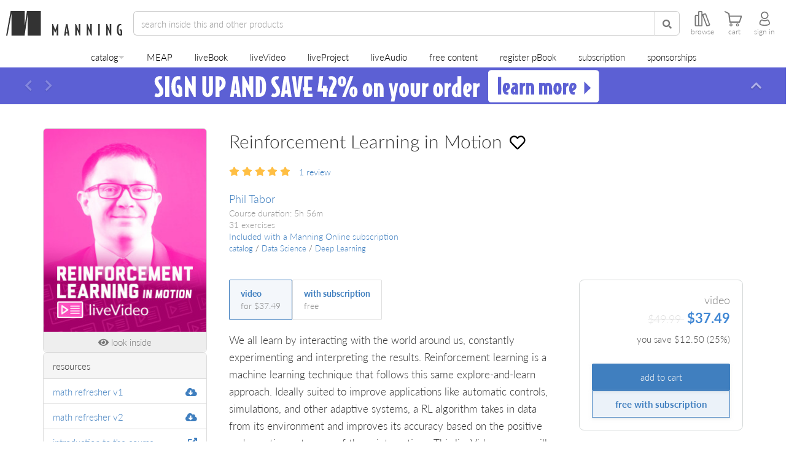

--- FILE ---
content_type: text/html;charset=UTF-8
request_url: https://www.manning.com/livevideo/reinforcement-learning-in-motion
body_size: 58360
content:

<!DOCTYPE html>
<!--[if lt IE 7 ]> <html lang="en" class="no-js ie6 ie"> <![endif]-->
<!--[if IE 7 ]>    <html lang="en" class="no-js ie7 ie"> <![endif]-->
<!--[if IE 8 ]>    <html lang="en" class="no-js ie8 ie"> <![endif]-->
<!--[if IE 9 ]>    <html lang="en" class="no-js ie9 ie"> <![endif]-->
<!--[if (gt IE 9)|!(IE)]><!--> <html lang="en" class="no-js"><!--<![endif]-->


<head>
    <meta name="theme-color" content="#333333">
    <title>Reinforcement Learning in Motion - Phil Tabor</title>




<meta http-equiv="Content-Type" content="text/html; charset=UTF-8">
<meta http-equiv="X-UA-Compatible" content="IE=edge">
<meta name="viewport" content="width=device-width, initial-scale=1, maximum-scale=1, user-scalable=0">
<meta name="application-name" content="Reinforcement Learning in Motion - Phil Tabor"/>
<meta name="apple-mobile-web-app-title" content="Reinforcement Learning in Motion - Phil Tabor"/>

<meta property="og:title" content="Reinforcement Learning in Motion - Phil Tabor"/>
<meta name="twitter:title" content="Reinforcement Learning in Motion - Phil Tabor"/>

<meta name="twitter:site" content="&#64;manningbooks"/>
<meta name="twitter:card" content="summary_large_image"/>
<meta property="og:type" content="website"/>
<meta property="og:url" content="https://www.manning.com/livevideo/reinforcement-learning-in-motion"/>
<meta property="og:site_name" content="Manning Publications"/>
<meta property="og:locale" content="en_US"/>
<meta name="sa_verification" content="XbWbhcPoVFTkvQrxMJ6Fkdjc15jthiBP">


    
        <link rel="canonical" href="https://www.manning.com/livevideo/reinforcement-learning-in-motion" />
    

    
        
        <meta name="description" content="We all learn by interacting with the world around us, constantly experimenting and interpreting the results. Reinforcement learning is a machine learning technique that follows this same explore-and-learn approach. Ideally suited to improve applications like automatic controls, simulations, and other adaptive systems, a RL algorithm takes in data from its environment and improves its accuracy based on the positive and negative outcomes of these interactions. This liveVideo course will get you started!">
        <meta property="og:description" content="We all learn by interacting with the world around us, constantly experimenting and interpreting the results. Reinforcement learning is a machine learning technique that follows this same explore-and-learn approach. Ideally suited to improve applications like automatic controls, simulations, and other adaptive systems, a RL algorithm takes in data from its environment and improves its accuracy based on the positive and negative outcomes of these interactions. This liveVideo course will get you started!"/>
        <meta name="twitter:description" content="We all learn by interacting with the world around us, constantly experimenting and interpreting the results. Reinforcement learning is a machine learning technique that follows this same explore-and-learn approach. Ideally suited to improve applications like automatic controls, simulations, and other adaptive systems, a RL algorithm takes in data from its environment and improves its accuracy based on the positive and negative outcomes of these interactions. This liveVideo course will get you started!"/>
    



    <meta name="keywords" content="reinforcement learning, machine learning, RL algorithms, AI agents, OpenAI Gym, numpy, Matplotlib, hands-on course, interactive learning, robotics simulation, policy iteration, value iteration, Q learning, SARSA, cart pole problem, mountain car problem"/>





    <meta property="og:image" content="https://images.manning.com/video/c/8882b4f-fd0a-49b9-ae8f-2b18b57852f6/livevideo-reinforcement-learning-in-motion.png"/>
    <meta property="og:image:alt" content="The cover for Reinforcement Learning in Motion"/>

    <meta name="twitter:image" content="https://images.manning.com/video/c/8882b4f-fd0a-49b9-ae8f-2b18b57852f6/livevideo-reinforcement-learning-in-motion.png"/>



    <meta name="msapplication-TileColor" content="#343434"/>
    <meta name="msapplication-square70x70logo" content="https://images.manning.com/70/70/crop/video/c/8882b4f-fd0a-49b9-ae8f-2b18b57852f6/livevideo-reinforcement-learning-in-motion.png"/>
    <meta name="msapplication-square150x150logo" content="https://images.manning.com/150/150/crop/video/c/8882b4f-fd0a-49b9-ae8f-2b18b57852f6/livevideo-reinforcement-learning-in-motion.png"/>
    <meta name="msapplication-wide310x150logo" content="https://images.manning.com/310/150/crop/video/c/8882b4f-fd0a-49b9-ae8f-2b18b57852f6/livevideo-reinforcement-learning-in-motion.png"/>
    <meta name="msapplication-square310x310logo" content="https://images.manning.com/310/310/crop/video/c/8882b4f-fd0a-49b9-ae8f-2b18b57852f6/livevideo-reinforcement-learning-in-motion.png"/>

    <link rel="apple-touch-icon"
          href="https://images.manning.com/152/152/crop/video/c/8882b4f-fd0a-49b9-ae8f-2b18b57852f6/livevideo-reinforcement-learning-in-motion.png"/>
    <link rel="apple-touch-icon" sizes="57x57"
          href="https://images.manning.com/57/57/crop/video/c/8882b4f-fd0a-49b9-ae8f-2b18b57852f6/livevideo-reinforcement-learning-in-motion.png"/>
    <link rel="apple-touch-icon" sizes="60x60"
          href="https://images.manning.com/60/60/crop/video/c/8882b4f-fd0a-49b9-ae8f-2b18b57852f6/livevideo-reinforcement-learning-in-motion.png"/>
    <link rel="apple-touch-icon" sizes="72x72"
          href="https://images.manning.com/72/72/crop/video/c/8882b4f-fd0a-49b9-ae8f-2b18b57852f6/livevideo-reinforcement-learning-in-motion.png"/>
    <link rel="apple-touch-icon" sizes="76x76"
          href="https://images.manning.com/76/76/crop/video/c/8882b4f-fd0a-49b9-ae8f-2b18b57852f6/livevideo-reinforcement-learning-in-motion.png"/>
    <link rel="apple-touch-icon" sizes="114x114"
          href="https://images.manning.com/114/114/crop/video/c/8882b4f-fd0a-49b9-ae8f-2b18b57852f6/livevideo-reinforcement-learning-in-motion.png"/>
    <link rel="apple-touch-icon" sizes="120x120"
          href="https://images.manning.com/120/120/crop/video/c/8882b4f-fd0a-49b9-ae8f-2b18b57852f6/livevideo-reinforcement-learning-in-motion.png"/>
    <link rel="apple-touch-icon" sizes="144x144"
          href="https://images.manning.com/144/144/crop/video/c/8882b4f-fd0a-49b9-ae8f-2b18b57852f6/livevideo-reinforcement-learning-in-motion.png"/>
    <link rel="apple-touch-icon" sizes="152x152"
          href="https://images.manning.com/152/152/crop/video/c/8882b4f-fd0a-49b9-ae8f-2b18b57852f6/livevideo-reinforcement-learning-in-motion.png"/>



<script type="text/javascript">

    window.ManningExperimentation = window.ManningExperimentation || {}
    window.ManningExperimentation.getExperimentSeed = function(){
        if(window.ManningExperimentation.experimentSeedPromise){
            return window.ManningExperimentation.experimentSeedPromise;
        }

        function sumDigitsInString(str) {
            var sum = 0;

            for (let i = 0; i < str.length; i++) {
                if (!isNaN(str[i]) && str[i] !== ' ') {
                    sum += Number(str[i]);
                }
            }

            return sum;
        }

        return window.ManningExperimentation.experimentSeedPromise = new Promise(function(resolve, reject){
            fetch("\u002fanalytics\u002fgetIpAddress").then(function (response){
                return response.json()
            }).then(function (response) {
                if(response && response.ipAddress){
                    resolve(sumDigitsInString(response.ipAddress))
                }
                else {
                    resolve(0)
                }
            }).catch(function(error){
                resolve(0)
            });
        })
    }

</script>




    <!-- Google tag (gtag.js) -->
    <script async src="https://www.googletagmanager.com/gtag/js?id=G-NMEV8ZBBN1"></script>
    <script>
        window.dataLayer = window.dataLayer || [];
        function gtag(){dataLayer.push(arguments);}
        gtag('js', new Date());

        gtag('config', 'G-NMEV8ZBBN1');
    </script>
    <script>
    /* SET YOUR EXPERIMENTS HERE */
    var runningExperiments = [
        {name: "ABC-MANNING_header_size", distribution: [50, 50], variants: ["ABC-MANNING_header_size-A" /* variant A */, "ABC-MANNING_header_size-B" /* variant B */]},
        {name: "ABC-MANNING_add_to_cart_discount", distribution: [25, 25, 25, 25], variants: ["ABC-MANNING_add_to_cart_discount-Default", "ABC-MANNING_add_to_cart_discount-A", "ABC-MANNING_add_to_cart_discount-B", "ABC-MANNING_add_to_cart_discount-C"]},
        {name: "ABC-MANNING_product-page-experiments", distribution: [25, 25, 25, 25], variants: ["ABC-MANNING_product-page-experiments-Default", "ABC-MANNING_product-page-experiments-A", "ABC-MANNING_product-page-experiments-B", "ABC-MANNING_product-page-experiments-C"]},
        {name: "ABC-MANNING_auth_delegate", distribution: [10, 90], variants: ["ABC-MANNING_auth_delegate-A", "ABC-MANNING_auth_delegate-B"]},
        {name: "ABC-MANNING_faq_versions", distribution: [50, 50], variants: ["ABC-MANNING_FAQ_A", "ABC-MANNING_FAQ_B"], targetPath: "/books/build-a-large-language-model-from-scratch"}
    ];
    /* _________________________ */
</script>


<script>
    runningExperiments.forEach(function(experiment) {
        var cookieName = experiment.name;
        var cookieValue = getCookie(cookieName);

        if (cookieValue === "") {
            var random = Math.random() * 100;
            var sum = 0;
            var variantIndex = experiment.distribution.findIndex(function(percentage) {
                sum += percentage;
                return random < sum;
            });
            cookieValue = experiment.variants[variantIndex];
            setCookie(cookieName, cookieValue, 90); // Set cookie to expire in 90 days
        }

        window.abcExperiments = window.abcExperiments || {};
        window.abcExperiments[cookieName] = cookieValue;

        if (experiment.targetPath) {
            if (window.location.href.includes(experiment.targetPath)) {
                gtag('event', 'experience_impression', {exp_variant_string: cookieValue});
            }
        }
        else {
            gtag('event', 'experience_impression', {exp_variant_string: cookieValue});
        }    

    });

    function getCookie(cname) {
        var name = cname + "=";
        var decodedCookie = decodeURIComponent(document.cookie);
        var ca = decodedCookie.split(';');
        for(var i = 0; i <ca.length; i++) {
            var c = ca[i];
            while (c.charAt(0) == ' ') {
                c = c.substring(1);
            }
            if (c.indexOf(name) == 0) {
                return c.substring(name.length, c.length);
            }
        }
        return "";
    }

    function setCookie(cname, cvalue, exdays) {
        var d = new Date();
        d.setTime(d.getTime() + (exdays*24*60*60*1000));
        var expires = "expires="+ d.toUTCString();
        document.cookie = cname + "=" + cvalue + ";" + expires + ";path=/";
    }
</script>
<script>
    if(document.location.href.indexOf("/preview/") >= 0){
        document.documentElement.classList.add("add-to-cart-box-v2-experiment");
    }
</script>



    <meta name="layout" content="application"/>
    
    
    
    
    
    <link rel="stylesheet" href="/assets/standalone/product-page-56fd521b6251f829c7c6e71a3cdfd289.css" />
    <link rel="stylesheet" href="/assets/standalone/show-livevideo-9d2d32a6cfbb8cc63c2d3cb1009b6858.css" />
    <link rel="stylesheet" href="/assets/standalone/subscription-tabber-2676579581c223671628c00eb7d5a0cf.css" />
    <link rel="stylesheet" href="/assets/standalone/subscription-panels-752cb7a1c46f0eb088527263d55bdd4f.css" />
    

<script type="application/ld+json">
{
  "@context": "https://schema.org/",
  "@type": "Product",
  "@id": "https://www.manning.com/livevideo/reinforcement-learning-in-motion",
  "name": "Reinforcement Learning in Motion",
  "description": "We all learn by interacting with the world around us, constantly experimenting and interpreting the results. Reinforcement learning is a machine learning technique that follows this same explore-and-learn approach. Ideally suited to improve applications like automatic controls, simulations, and other adaptive systems, a RL algorithm takes in data from its environment and improves its accuracy based on the positive and negative outcomes of these interactions. This liveVideo course will get you started!",
  "url": "https://www.manning.com/livevideo/reinforcement-learning-in-motion",
  "image": "https://images.manning.com/360/480/resize/video/c/8882b4f-fd0a-49b9-ae8f-2b18b57852f6/livevideo-reinforcement-learning-in-motion.png",
  "sku": "1059",
  "brand": {
    "@type": "Brand",
    "name": "Manning Publications"
  },
 "releaseDate": "2019-01-21" ,
  "offers": [{"@type":"Offer","name":"LIVEVIDEO","price":"49.99","priceCurrency":"USD","availability":"http://schema.org/InStock","url":"https://www.manning.com/livevideo/reinforcement-learning-in-motion","itemCondition":"http://schema.org/NewCondition","priceValidUntil":"2026-01-22"}]
 
}
</script>

    


    <style>
        .show-livevideo .shipping-options-label { display: none; }
    </style>



    <script async>(function(w,d,s,l,i){w[l]=w[l]||[];w[l].push({'gtm.start':new Date().getTime(),event:'gtm.js'});var f=d.getElementsByTagName(s)[0],j=d.createElement(s),dl=l!='dataLayer'?'&l='+l:'';j.async=true;j.src='https://www.googletagmanager.com/gtm.js?id='+i+dl;f.parentNode.insertBefore(j,f);})(window,document,'script','dataLayer','GTM-59QHSR4');</script>
    <script data-ad-client="ca-pub-9702019192198904" async src="https://pagead2.googlesyndication.com/pagead/js/adsbygoogle.js"></script>



<!-- Reddit Pixel -->

<script> !function(w,d){if(!w.rdt){var p=w.rdt=function(){p.sendEvent?p.sendEvent.apply(p,arguments):p.callQueue.push(arguments)};p.callQueue=[];var t=d.createElement("script");t.src="https://www.redditstatic.com/ads/pixel.js",t.async=!0;var s=d.getElementsByTagName("script")[0];s.parentNode.insertBefore(t,s)}}(window,document);rdt('init','a2_dzgdobk0f71i', {"optOut":false,"useDecimalCurrencyValues":true,"aaid":"<AAID-HERE>","email":"<EMAIL-HERE>","externalId":"<EXTERNAL-ID-HERE>","idfa":"<IDFA-HERE>"});rdt('track', 'PageVisit'); </script>

<!-- Page hiding snippet -->

    <style>.async-hide { opacity: 0 !important} </style>
    <script async>(function(a,s,y,n,c,h,i,d,e){s.className+=' '+y;h.start=1*new Date;
        h.end=i=function(){s.className=s.className.replace(RegExp(' ?'+y),'')};
        (a[n]=a[n]||[]).hide=h;setTimeout(function(){i();h.end=null},c);h.timeout=c;
    })(window,document.documentElement,'async-hide','dataLayer',1000,
        {'GTM-59QHSR4':true});</script>




<link rel="shortcut icon preload" as="image" href="/assets/favicon/favicon-06c8d32da14f50950f2c6422e9af1731.png" type="image/png">
<link rel="preconnect" href="https://fonts.gstatic.com">
<link rel="stylesheet" href="https://use.typekit.net/ogd3eap.css">
<link rel="stylesheet preload" as="style" href="https://use.fontawesome.com/releases/v5.12.0/css/all.css" integrity="sha384-REHJTs1r2ErKBuJB0fCK99gCYsVjwxHrSU0N7I1zl9vZbggVJXRMsv/sLlOAGb4M" crossorigin="anonymous">

<link rel="stylesheet" href="/assets/application-d378f0f8b61d8b419cbac8998c782122.css" />

<script type="text/javascript">

    var searchServerVars = {
        deploymentType: "production",
        polyfillsLocation: "\u002fassets\u002fsearch\u002fpolyfills-marketplace-a6464ec6a9f62f9981b00ed2a529ae3e.js",
        mainJsLocation: "\u002fassets\u002fsearch\u002fsearch-app-marketplace-d4e86e952140d3b9781098af1af24945.js",
        newJsLocation: "\u002fassets\u002fsearch\u002fnew-search-app-marketplace-1d1bf40cea18952a16db3b569fd86b18.js",
        coverImage: "\u002fassets\u002fcover-c0e554e9d065ae2e5b8b43d622fb8b95.png",
        livebookId: "",
        livebookManningId: "",
        videoId: "56",
        videoManningId: "1059",
        optimizeTest: "3IFt_39gTxClytcLt-z57g",
        analyticsEndpoint: "\u002fanalytics\u002flogUserAction",
        feedbackEndpoint: "\u002ffeedback\u002fsendFeedback"
    }

</script>

<script type="text/javascript">

    if(new URL(document.location.href).searchParams.get("cartIFrame") == "true"){
        document.documentElement.classList.add("cart-iframe")
    }

</script>



    <script type="text/javascript">

        window.readingListsServerVars = {
            productId: 1059,
            externalId: "56",
            title: "Reinforcement Learning in Motion",
            deploymentType: "production",
            libraryLocation: "\u002fassets\u002freadingLists\u002freading-lists-marketplace-df8970e06c7c6df34e2946e4944e9961.js",
        };
    
</script>



<!-- Clarity -->

    <script type="text/javascript">
        window.addEventListener("DOMContentLoaded", function(){
            var loadClaritySetting = localStorage.getItem('LOAD_CLARITY');

            function onClarityLoaded(){
                try {
                    var $body = $("body");
                    window.clarity("consent");

                    if($body.attr("data-user-id")){
                        window.clarity("identify", $body.attr("data-user-id"));
                    }
                    else {
                        $(document).on("logged-in", function(){
                            window.clarity("identify", $body.attr("data-user-id"));
                        });
                    }

                    $(document).on('add-to-cart-gtm', function() {
                        window.clarity("event", "addToCart");
                    });
                }
                catch(e){
                    console.log(e);
                }
            }

            function loadClarity(){
                if(window.__clarityAdded) { return; }

                (function(c,l,a,r,i,t,y){
                    c[a]=c[a]||function(){(c[a].q=c[a].q||[]).push(arguments)};
                    t=l.createElement(r);t.async=1;t.src="https://www.clarity.ms/tag/"+i;
                    y=l.getElementsByTagName(r)[0];y.parentNode.insertBefore(t,y);
                })(window, document, "clarity", "script", "p2x7wzapux");

                window.__clarityAdded = true;

                onClarityLoaded();
                console.log("Loading clarity");
            }

            function processCountryCode(countryCode){
                if(countryCode){
                    var cookieCountries = [
                        'AT', 'BE', 'BG', 'HR', 'CY', 'CZ', 'DK', 'EE', 'FI', 'FR', 'DE', 'GR', 'HU', 'IE', 'IT', 'LV', 'LT', 'LU', 'MT', 'NL', 'PL', 'PT', 'RO', 'SK', 'SI', 'ES', 'SE', // EU
                        'IS', 'LI', 'NO',
                        "GB", "CH"
                    ];

                    if(cookieCountries.indexOf(countryCode) >= 0) {
                        localStorage.setItem('LOAD_CLARITY', "false");
                        return ;
                    }

                    localStorage.setItem('LOAD_CLARITY', "true");
                    loadClarity();
                }
            }

            if(loadClaritySetting == "true"){
                loadClarity();
            }
            else if(loadClaritySetting != "false"){
                var $body = $("body");

                if($body.attr("data-country-code")){
                    processCountryCode($body.attr("data-country-code"));
                }
                else {
                    $(document).on("onCountryCodeArrived", function(e, countryCode){
                        processCountryCode(countryCode);
                    });
                }
            }
            else {
                //Don't load clarity for this user
            }
        });
    </script>

<script>
    window.addEventListener("DOMContentLoaded", function(){
        if(document.referrer && document.referrer.indexOf("manning") === -1){
            $.ajax({
                url: searchServerVars.analyticsEndpoint,
                data: { type: "referrer", additionalData: document.referrer }
            });
        }

        if(document.location.href.indexOf("utm_campaign") >= 0) {
            $.ajax({
                url: searchServerVars.analyticsEndpoint,
                data: { type: "utm_campaign", additionalData: document.location.pathname + document.location.search }
            });
        }
        else if(document.location.href.indexOf("utm_source") >= 0) {
            $.ajax({
                url: searchServerVars.analyticsEndpoint,
                data: { type: "utm_source", additionalData: document.location.pathname + document.location.search }
            });
        }
    });
</script>
</head>

<body id="top" class="nav-show product-page product-1059 show-livevideo  page-has-subscription-buttons show-monthly-subscription-options dismissible-deals side-social-view-count-only ">
<script type="text/javascript" src="/assets/application-799b5f6087a9ba4b4d18d45257245f28.js" ></script>

    
    
        <script type="text/javascript" src="/assets/analytics/shopperApproved-5467a7e61287592fb79e0c22c00e7963.js" ></script>
    
    <!--Google Tag Manager (noscript) -->
    <noscript><iframe class="lazyload" data-src="https://www.googletagmanager.com/ns.html?id=GTM-59QHSR4" height="0" width="0" style="display:none;visibility:hidden"></iframe></noscript><!--End Google Tag Manager (noscript) -->




<header id="header">
    
    
    
    <nav>
        <div id="top-nav" class="">
            <a href="/" id="home-link" class="nav-home-button">
                <img src="/assets/manningLogoBlack-4ce2f7a38da67c986590975d7769f389.svg" id="manning-m" loading="lazy" alt="manning logo black"/>
                <img src="/assets/manningLettersBlack-0ebe3f78d807742e74e80ce85f130096.svg" id="manning-letters" loading="lazy" alt="manning letters"/>
            </a>
            <form id="search-form" onsubmit="return false">
                <div class="header-input-group">
                    <div class='search-categories-selector-container'></div>
                    <input name="q" type="search" autocomplete="off" spellcheck="false" class="form-control" placeholder="search">
                    <button class="btn btn-default" type="submit">
                        <span class="fa fa-search"></span>
                    </button>
                    <i class="fas fa-times clear-search-btn"></i>
                </div>
                <div class="nav-browse-button clickable visible-header-desktop">
                    <svg xmlns="http://www.w3.org/2000/svg" fill="none" viewBox="0 0 27.79 28">
    <path fill="currentColor" d="M27.66,24.16l-7-18.73a2,2,0,0,0-2.57-1.18l-3.26,1.2a2,2,0,0,0-.87.64V2a2,2,0,0,0-2-2H8A2,2,0,0,0,6,2V7H2A2,2,0,0,0,0,9V26a2,2,0,0,0,2,2H6a1.87,1.87,0,0,0,1-.28A1.91,1.91,0,0,0,8,28h4a2,2,0,0,0,2-2V8.81l6.7,17.93a2,2,0,0,0,2.58,1.19l3.26-1.2A2,2,0,0,0,27.66,24.16ZM2,26V9H6V26Zm10,0H8V9s0-.06,0-.09V2h4Zm10.58.05-7-18.73,3.26-1.2,7,18.73Z"></path>
</svg>
                    <label for="browse-desktop">browse</label>
                </div>
                
                    <a href="https://subscription.manning.com" target="_blank" class="nav-manning-online-button clickable">
                        <svg width="30" height="28" viewBox="0 0 36 38" fill="none" xmlns="http://www.w3.org/2000/svg">
    <path fill-rule="evenodd" clip-rule="evenodd" d="M18.5737 5.30664C18.2408 5.03125 17.7592 5.03125 17.4263 5.30664L6.42629 14.4066C6.21962 14.5776 6.09998 14.8319 6.09998 15.1001V29.4001C6.09998 30.3111 6.43968 31.195 7.06023 31.8551C7.68254 32.517 8.53887 32.9001 9.44442 32.9001H14C14.497 32.9001 14.9 32.4972 14.9 32.0001V19.9001H21.1V32.0001C21.1 32.4972 21.5029 32.9001 22 32.9001H26.5555C27.4611 32.9001 28.3174 32.517 28.9397 31.8551C29.5603 31.195 29.9 30.3111 29.9 29.4001V15.1001C29.9 14.8319 29.7803 14.5776 29.5737 14.4066L18.5737 5.30664ZM22.9 31.1001H26.5555C26.9466 31.1001 27.3338 30.9354 27.6283 30.6221C27.9246 30.3069 28.1 29.8683 28.1 29.4001V15.5236L18 7.16815L7.89998 15.5236V29.4001C7.89998 29.8683 8.07535 30.3069 8.37165 30.6221C8.66618 30.9354 9.05335 31.1001 9.44442 31.1001H13.1V19.0001C13.1 18.503 13.5029 18.1001 14 18.1001H22C22.497 18.1001 22.9 18.503 22.9 19.0001V31.1001Z" fill="currentColor"/>
</svg>
                        <label for="manning-online">home</label>
                    </a>
                
            </form>
            <div id="controls">
                <div class="nav-browse-button clickable hidden-header-desktop hidden-header-mobile">
                    <svg xmlns="http://www.w3.org/2000/svg" fill="none" viewBox="0 0 27.79 28">
    <path fill="currentColor" d="M27.66,24.16l-7-18.73a2,2,0,0,0-2.57-1.18l-3.26,1.2a2,2,0,0,0-.87.64V2a2,2,0,0,0-2-2H8A2,2,0,0,0,6,2V7H2A2,2,0,0,0,0,9V26a2,2,0,0,0,2,2H6a1.87,1.87,0,0,0,1-.28A1.91,1.91,0,0,0,8,28h4a2,2,0,0,0,2-2V8.81l6.7,17.93a2,2,0,0,0,2.58,1.19l3.26-1.2A2,2,0,0,0,27.66,24.16ZM2,26V9H6V26Zm10,0H8V9s0-.06,0-.09V2h4Zm10.58.05-7-18.73,3.26-1.2,7,18.73Z"></path>
</svg>
                    <label for="browse-mobile">browse</label>
                </div>




                
                <a href="/cart" class="nav-cart-button visit-cart-link">
                    <svg viewBox="0 0 32 28" xmlns="http://www.w3.org/2000/svg">
    <g clip-path="url(#clip0)">
        <path fill-rule="evenodd" clip-rule="evenodd" d="M14.2555 25.7607C14.5331 23.963 13.0066 22.4429 11.2152 22.7141C10.0924 22.8844 9.1778 23.799 9.00749 24.9218C8.72995 26.7195 10.2564 28.246 12.0541 27.9684C13.1706 27.7981 14.0852 26.8772 14.2555 25.7607ZM12.8678 25.5399C12.9939 24.6947 12.2811 23.9819 11.4359 24.108C10.9061 24.1837 10.4771 24.6127 10.4014 25.1488C10.269 25.9941 10.9881 26.7131 11.8333 26.5807C12.3568 26.4987 12.7858 26.0634 12.8678 25.5399Z" fill="currentColor"></path>
        <path d="M10.0538 21.4841C8.72922 21.4841 8.65353 20.0396 8.65353 19.9766C8.63461 19.8189 6.89367 6.9385 6.81167 6.16896C6.71075 5.23541 5.6132 4.59203 5.56274 4.56679L1.21672 2.5294C0.144405 1.96801 -0.101597 1.18585 0.0308657 0.63708C0.125482 0.258617 0.396714 0 0.705792 0C0.787793 0 0.876101 0.0189232 0.964409 0.0567695C5.17166 2.0374 8.81753 3.75941 8.96891 4.69295C9.12661 5.68957 9.41676 8.13066 9.41676 8.14958L9.4483 8.42712H29.9926C30.5603 8.42712 30.945 8.57851 31.1469 8.86866C31.5569 9.46159 31.1721 10.5213 31.1658 10.5339L27.8921 20.2541C27.8732 20.3424 27.6398 21.4841 26.5422 21.4841H10.0538ZM10.7603 18.9863H26.1953L28.7121 10.4645H9.6943L10.7603 18.9863Z" fill="currentColor"></path>
        <path fill-rule="evenodd" clip-rule="evenodd" d="M25.849 25.7608C26.1266 23.9631 24.6001 22.4366 22.8024 22.7142C21.6859 22.8908 20.7713 23.7991 20.601 24.9156C20.3234 26.7069 21.8436 28.2334 23.6413 27.9622C24.7641 27.7919 25.6787 26.8773 25.849 25.7608ZM24.4614 25.5399C24.5875 24.6947 23.8748 23.9819 23.0295 24.108C22.506 24.1837 22.0708 24.6127 21.9951 25.1488C21.8626 25.9941 22.5817 26.7131 23.4269 26.5807C23.9505 26.4987 24.3794 26.0634 24.4614 25.5399Z" fill="currentColor"></path>
    </g>
    <defs>
        <clipPath id="clip0">
            <rect width="31.3368" height="28" fill="white"></rect>
        </clipPath>
    </defs>
</svg>
                    
                        <span id="header-cart-count"></span>
                    
                    <label for="cart">cart</label>
                </a>
                <div class="nav-dashboard-button clickable">
                    <svg class="avatar-icon" viewBox="0 0 22 30" fill="none" xmlns="http://www.w3.org/2000/svg">
    <path fill-rule="evenodd" clip-rule="evenodd" d="M12.0503 3.15739C8.57031 2.66025 5.71847 5.54102 6.14142 9.09382L6.14288 9.10608L6.14281 9.10609C6.38912 11.4051 8.29151 13.3237 10.7068 13.5736L10.7164 13.5746L10.7259 13.5757C14.1535 13.9937 17.068 11.1652 16.6576 7.65433C16.3178 5.31573 14.3858 3.40828 12.0869 3.16197L12.0686 3.16L12.0503 3.15739ZM12.3291 1.07592C7.4196 0.386074 3.48311 4.49739 4.05542 9.33598C4.41147 12.6311 7.10307 15.3074 10.4811 15.6614C15.2455 16.2365 19.3224 12.2742 18.7414 7.39382L18.74 7.38162L18.7382 7.36945C18.274 4.11966 15.6177 1.43722 12.3291 1.07592Z" fill="currentColor"></path>
    <path fill-rule="evenodd" clip-rule="evenodd" d="M15.3921 16.8559C16.4921 16.2344 17.7592 16.4075 18.6721 17.1683L18.6965 17.1886L18.7196 17.2103C20.6274 19.0059 21.75 21.4813 21.75 24.275C21.75 25.2619 21.2671 26.0629 20.5982 26.6639C19.9445 27.2511 19.0715 27.6915 18.1244 28.0225C16.2242 28.6863 13.7603 29 11.35 29C8.93957 29 6.47573 28.6863 4.57551 28.0225C3.62836 27.6915 2.7554 27.2511 2.10175 26.6639C1.43283 26.0629 0.949951 25.2619 0.949951 24.275C0.949951 21.487 2.06871 19.0079 4.08191 17.2084C4.95575 16.3588 6.35997 16.2646 7.40762 16.8558C8.54564 17.4662 9.9693 17.825 11.4 17.825C12.8305 17.825 14.2541 17.4662 15.3921 16.8559ZM17.3065 18.7643C17.0281 18.5441 16.7105 18.5211 16.4209 18.6866L16.4094 18.6932L16.3978 18.6995C14.9374 19.4858 13.1652 19.925 11.4 19.925C9.63474 19.925 7.86249 19.4858 6.40215 18.6995L6.39049 18.6932L6.379 18.6866C6.03783 18.4917 5.66684 18.593 5.54241 18.7174L5.5206 18.7392L5.49753 18.7597C3.92361 20.1588 3.04995 22.0723 3.04995 24.275C3.04995 24.513 3.15144 24.7839 3.50519 25.1017C3.87419 25.4332 4.46217 25.7584 5.26814 26.04C6.87417 26.6011 9.08533 26.9 11.35 26.9C13.6146 26.9 15.8257 26.6011 17.4318 26.04C18.2377 25.7584 18.8257 25.4332 19.1947 25.1017C19.5485 24.7839 19.65 24.513 19.65 24.275C19.65 22.0815 18.7828 20.1666 17.3065 18.7643Z" fill="currentColor"></path>
</svg>
                    <label for="sign-in">log in</label>
                </div>
            </div>
        </div>
        <ul id="browse-nav" class="list-unstyled">
            
                <li class="nav-catalog-button dropdown">
    <span class="catalog-dropdown-button-wrapper">
        <a href="/catalog" class="dropdown-toggle" data-bs-toggle="dropdown">catalog</a>
        <i class="fa fa-caret-down"></i>
    </span>
    <ul class="primary-catalog-menu dropdown-menu">
        
            <li class="dropdown-submenu dropdown-submenu-lvl1">
                <div class="dropdown-item-container">
                    <a class="dropdown-item dropdown-toggle" data-bs-toggle="dropdown" href="/catalog/software-development">Software Development</a>
                    <i class="fa fa-caret-right"></i>
                </div>

                <ul class="dropdown-menu secondary-drop-down-menu">
                    
                        
                        
                            <li class="dropdown-submenu dropdown-submenu-lvl2">
                                <div class="dropdown-item-container">
                                    <a class="dropdown-item dropdown-toggle" data-bs-toggle="dropdown" href="/catalog/software-development/software-engineering"><span>Software Engineering</span></a>
                                    <i class="fa fa-caret-right"></i>
                                </div>

                                <ul class="dropdown-menu tertiary-drop-down-menu">
                                    
                                        <li class="dropdown-submenu dropdown-submenu-lvl3">
                                            <div class="dropdown-item-container">
                                                <a class="dropdown-item dropdown-toggle" data-bs-toggle="dropdown" href="/catalog/software-development/software-engineering/application-development"><span>Application Development</span></a>
                                            </div>
                                        </li>
                                    
                                        <li class="dropdown-submenu dropdown-submenu-lvl3">
                                            <div class="dropdown-item-container">
                                                <a class="dropdown-item dropdown-toggle" data-bs-toggle="dropdown" href="/catalog/software-development/software-engineering/code-quality-and-testing"><span>Code Quality and Testing</span></a>
                                            </div>
                                        </li>
                                    
                                        <li class="dropdown-submenu dropdown-submenu-lvl3">
                                            <div class="dropdown-item-container">
                                                <a class="dropdown-item dropdown-toggle" data-bs-toggle="dropdown" href="/catalog/software-development/software-engineering/concurrency-and-parallel-computing"><span>Concurrency and Parallel Computing</span></a>
                                            </div>
                                        </li>
                                    
                                        <li class="dropdown-submenu dropdown-submenu-lvl3">
                                            <div class="dropdown-item-container">
                                                <a class="dropdown-item dropdown-toggle" data-bs-toggle="dropdown" href="/catalog/software-development/software-engineering/distributed-systems"><span>Distributed Systems</span></a>
                                            </div>
                                        </li>
                                    
                                        <li class="dropdown-submenu dropdown-submenu-lvl3">
                                            <div class="dropdown-item-container">
                                                <a class="dropdown-item dropdown-toggle" data-bs-toggle="dropdown" href="/catalog/software-development/software-engineering/database-development"><span>Database Development</span></a>
                                            </div>
                                        </li>
                                    
                                        <li class="dropdown-submenu dropdown-submenu-lvl3">
                                            <div class="dropdown-item-container">
                                                <a class="dropdown-item dropdown-toggle" data-bs-toggle="dropdown" href="/catalog/software-development/software-engineering/game-development"><span>Game Development</span></a>
                                            </div>
                                        </li>
                                    
                                        <li class="dropdown-submenu dropdown-submenu-lvl3">
                                            <div class="dropdown-item-container">
                                                <a class="dropdown-item dropdown-toggle" data-bs-toggle="dropdown" href="/catalog/software-development/software-engineering/security-and-privacy"><span>Security and Privacy</span></a>
                                            </div>
                                        </li>
                                    
                                        <li class="dropdown-submenu dropdown-submenu-lvl3">
                                            <div class="dropdown-item-container">
                                                <a class="dropdown-item dropdown-toggle" data-bs-toggle="dropdown" href="/catalog/software-development/software-engineering/software-architecture-and-design"><span>Software Architecture and Design</span></a>
                                            </div>
                                        </li>
                                    
                                        <li class="dropdown-submenu dropdown-submenu-lvl3">
                                            <div class="dropdown-item-container">
                                                <a class="dropdown-item dropdown-toggle" data-bs-toggle="dropdown" href="/catalog/software-development/software-engineering/technology-and-computing"><span>Technology and Computing</span></a>
                                            </div>
                                        </li>
                                    
                                        <li class="dropdown-submenu dropdown-submenu-lvl3">
                                            <div class="dropdown-item-container">
                                                <a class="dropdown-item dropdown-toggle" data-bs-toggle="dropdown" href="/catalog/software-development/software-engineering/version-control"><span>Version Control</span></a>
                                            </div>
                                        </li>
                                    
                                        <li class="dropdown-submenu dropdown-submenu-lvl3">
                                            <div class="dropdown-item-container">
                                                <a class="dropdown-item dropdown-toggle" data-bs-toggle="dropdown" href="/catalog/software-development/software-engineering/software-engineering-management"><span>Software Engineering Management</span></a>
                                            </div>
                                        </li>
                                    
                                </ul>
                            </li>
                        
                    
                        
                        
                            <li class="dropdown-submenu dropdown-submenu-lvl2">
                                <div class="dropdown-item-container">
                                    <a class="dropdown-item dropdown-toggle" data-bs-toggle="dropdown" href="/catalog/software-development/web"><span>Web</span></a>
                                    <i class="fa fa-caret-right"></i>
                                </div>

                                <ul class="dropdown-menu tertiary-drop-down-menu">
                                    
                                        <li class="dropdown-submenu dropdown-submenu-lvl3">
                                            <div class="dropdown-item-container">
                                                <a class="dropdown-item dropdown-toggle" data-bs-toggle="dropdown" href="/catalog/software-development/web/api"><span>API</span></a>
                                            </div>
                                        </li>
                                    
                                        <li class="dropdown-submenu dropdown-submenu-lvl3">
                                            <div class="dropdown-item-container">
                                                <a class="dropdown-item dropdown-toggle" data-bs-toggle="dropdown" href="/catalog/software-development/web/aws"><span>AWS</span></a>
                                            </div>
                                        </li>
                                    
                                        <li class="dropdown-submenu dropdown-submenu-lvl3">
                                            <div class="dropdown-item-container">
                                                <a class="dropdown-item dropdown-toggle" data-bs-toggle="dropdown" href="/catalog/software-development/web/frontend-frameworks"><span>Frontend Frameworks</span></a>
                                            </div>
                                        </li>
                                    
                                        <li class="dropdown-submenu dropdown-submenu-lvl3">
                                            <div class="dropdown-item-container">
                                                <a class="dropdown-item dropdown-toggle" data-bs-toggle="dropdown" href="/catalog/software-development/web/backend-frameworks"><span>Backend Frameworks</span></a>
                                            </div>
                                        </li>
                                    
                                        <li class="dropdown-submenu dropdown-submenu-lvl3">
                                            <div class="dropdown-item-container">
                                                <a class="dropdown-item dropdown-toggle" data-bs-toggle="dropdown" href="/catalog/software-development/web/web-design"><span>Web Design</span></a>
                                            </div>
                                        </li>
                                    
                                        <li class="dropdown-submenu dropdown-submenu-lvl3">
                                            <div class="dropdown-item-container">
                                                <a class="dropdown-item dropdown-toggle" data-bs-toggle="dropdown" href="/catalog/software-development/web/mobile-app-development"><span>Mobile App Development</span></a>
                                            </div>
                                        </li>
                                    
                                        <li class="dropdown-submenu dropdown-submenu-lvl3">
                                            <div class="dropdown-item-container">
                                                <a class="dropdown-item dropdown-toggle" data-bs-toggle="dropdown" href="/catalog/software-development/web/cross-platform-development"><span>Cross-platform Development</span></a>
                                            </div>
                                        </li>
                                    
                                        <li class="dropdown-submenu dropdown-submenu-lvl3">
                                            <div class="dropdown-item-container">
                                                <a class="dropdown-item dropdown-toggle" data-bs-toggle="dropdown" href="/catalog/software-development/web/data-visualization"><span>Data Visualization</span></a>
                                            </div>
                                        </li>
                                    
                                        <li class="dropdown-submenu dropdown-submenu-lvl3">
                                            <div class="dropdown-item-container">
                                                <a class="dropdown-item dropdown-toggle" data-bs-toggle="dropdown" href="/catalog/software-development/web/web-security"><span>Web Security</span></a>
                                            </div>
                                        </li>
                                    
                                        <li class="dropdown-submenu dropdown-submenu-lvl3">
                                            <div class="dropdown-item-container">
                                                <a class="dropdown-item dropdown-toggle" data-bs-toggle="dropdown" href="/catalog/software-development/web/languages"><span>Languages</span></a>
                                            </div>
                                        </li>
                                    
                                        <li class="dropdown-submenu dropdown-submenu-lvl3">
                                            <div class="dropdown-item-container">
                                                <a class="dropdown-item dropdown-toggle" data-bs-toggle="dropdown" href="/catalog/software-development/web/microservices"><span>Microservices</span></a>
                                            </div>
                                        </li>
                                    
                                        <li class="dropdown-submenu dropdown-submenu-lvl3">
                                            <div class="dropdown-item-container">
                                                <a class="dropdown-item dropdown-toggle" data-bs-toggle="dropdown" href="/catalog/software-development/web/web-performance"><span>Web Performance</span></a>
                                            </div>
                                        </li>
                                    
                                        <li class="dropdown-submenu dropdown-submenu-lvl3">
                                            <div class="dropdown-item-container">
                                                <a class="dropdown-item dropdown-toggle" data-bs-toggle="dropdown" href="/catalog/software-development/web/static-web-sites"><span>Static Web Sites</span></a>
                                            </div>
                                        </li>
                                    
                                        <li class="dropdown-submenu dropdown-submenu-lvl3">
                                            <div class="dropdown-item-container">
                                                <a class="dropdown-item dropdown-toggle" data-bs-toggle="dropdown" href="/catalog/software-development/web/web-servers"><span>Web Servers</span></a>
                                            </div>
                                        </li>
                                    
                                        <li class="dropdown-submenu dropdown-submenu-lvl3">
                                            <div class="dropdown-item-container">
                                                <a class="dropdown-item dropdown-toggle" data-bs-toggle="dropdown" href="/catalog/software-development/web/nodejs"><span>Node.js</span></a>
                                            </div>
                                        </li>
                                    
                                        <li class="dropdown-submenu dropdown-submenu-lvl3">
                                            <div class="dropdown-item-container">
                                                <a class="dropdown-item dropdown-toggle" data-bs-toggle="dropdown" href="/catalog/software-development/web/mean-stack"><span>MEAN stack</span></a>
                                            </div>
                                        </li>
                                    
                                        <li class="dropdown-submenu dropdown-submenu-lvl3">
                                            <div class="dropdown-item-container">
                                                <a class="dropdown-item dropdown-toggle" data-bs-toggle="dropdown" href="/catalog/software-development/web/meteor"><span>Meteor</span></a>
                                            </div>
                                        </li>
                                    
                                </ul>
                            </li>
                        
                    
                        
                        
                            <li class="dropdown-submenu dropdown-submenu-lvl2">
                                <div class="dropdown-item-container">
                                    <a class="dropdown-item dropdown-toggle" data-bs-toggle="dropdown" href="/catalog/software-development/enterprise-development"><span>Enterprise Development</span></a>
                                    <i class="fa fa-caret-right"></i>
                                </div>

                                <ul class="dropdown-menu tertiary-drop-down-menu">
                                    
                                        <li class="dropdown-submenu dropdown-submenu-lvl3">
                                            <div class="dropdown-item-container">
                                                <a class="dropdown-item dropdown-toggle" data-bs-toggle="dropdown" href="/catalog/software-development/enterprise-development/application-development-frameworks"><span>Application Development Frameworks</span></a>
                                            </div>
                                        </li>
                                    
                                        <li class="dropdown-submenu dropdown-submenu-lvl3">
                                            <div class="dropdown-item-container">
                                                <a class="dropdown-item dropdown-toggle" data-bs-toggle="dropdown" href="/catalog/software-development/enterprise-development/enterprise-architecture"><span>Enterprise Architecture</span></a>
                                            </div>
                                        </li>
                                    
                                        <li class="dropdown-submenu dropdown-submenu-lvl3">
                                            <div class="dropdown-item-container">
                                                <a class="dropdown-item dropdown-toggle" data-bs-toggle="dropdown" href="/catalog/software-development/enterprise-development/technical-leadership"><span>Technical Leadership</span></a>
                                            </div>
                                        </li>
                                    
                                </ul>
                            </li>
                        
                    
                        
                        
                            <li class="dropdown-submenu dropdown-submenu-lvl2">
                                <div class="dropdown-item-container">
                                    <a class="dropdown-item dropdown-toggle" data-bs-toggle="dropdown" href="/catalog/software-development/databases"><span>Databases</span></a>
                                    <i class="fa fa-caret-right"></i>
                                </div>

                                <ul class="dropdown-menu tertiary-drop-down-menu">
                                    
                                        <li class="dropdown-submenu dropdown-submenu-lvl3">
                                            <div class="dropdown-item-container">
                                                <a class="dropdown-item dropdown-toggle" data-bs-toggle="dropdown" href="/catalog/software-development/databases/database-platforms"><span>Database Platforms</span></a>
                                            </div>
                                        </li>
                                    
                                        <li class="dropdown-submenu dropdown-submenu-lvl3">
                                            <div class="dropdown-item-container">
                                                <a class="dropdown-item dropdown-toggle" data-bs-toggle="dropdown" href="/catalog/software-development/databases/data-processing-and-analytics"><span>Data Processing and Analytics</span></a>
                                            </div>
                                        </li>
                                    
                                        <li class="dropdown-submenu dropdown-submenu-lvl3">
                                            <div class="dropdown-item-container">
                                                <a class="dropdown-item dropdown-toggle" data-bs-toggle="dropdown" href="/catalog/software-development/databases/data-persistence"><span>Data Persistence</span></a>
                                            </div>
                                        </li>
                                    
                                        <li class="dropdown-submenu dropdown-submenu-lvl3">
                                            <div class="dropdown-item-container">
                                                <a class="dropdown-item dropdown-toggle" data-bs-toggle="dropdown" href="/catalog/software-development/databases/security-and-infrastructure"><span>Security and Infrastructure</span></a>
                                            </div>
                                        </li>
                                    
                                </ul>
                            </li>
                        
                    
                        
                        
                            <li class="dropdown-submenu dropdown-submenu-lvl2">
                                <div class="dropdown-item-container">
                                    <a class="dropdown-item dropdown-toggle" data-bs-toggle="dropdown" href="/catalog/software-development/cloud"><span>Cloud</span></a>
                                    <i class="fa fa-caret-right"></i>
                                </div>

                                <ul class="dropdown-menu tertiary-drop-down-menu">
                                    
                                        <li class="dropdown-submenu dropdown-submenu-lvl3">
                                            <div class="dropdown-item-container">
                                                <a class="dropdown-item dropdown-toggle" data-bs-toggle="dropdown" href="/catalog/software-development/cloud/cloud-providers"><span>Cloud Providers</span></a>
                                            </div>
                                        </li>
                                    
                                        <li class="dropdown-submenu dropdown-submenu-lvl3">
                                            <div class="dropdown-item-container">
                                                <a class="dropdown-item dropdown-toggle" data-bs-toggle="dropdown" href="/catalog/software-development/cloud/aws"><span>AWS</span></a>
                                            </div>
                                        </li>
                                    
                                        <li class="dropdown-submenu dropdown-submenu-lvl3">
                                            <div class="dropdown-item-container">
                                                <a class="dropdown-item dropdown-toggle" data-bs-toggle="dropdown" href="/catalog/software-development/cloud/containerization"><span>Containerization</span></a>
                                            </div>
                                        </li>
                                    
                                        <li class="dropdown-submenu dropdown-submenu-lvl3">
                                            <div class="dropdown-item-container">
                                                <a class="dropdown-item dropdown-toggle" data-bs-toggle="dropdown" href="/catalog/software-development/cloud/data-engineering"><span>Data Engineering</span></a>
                                            </div>
                                        </li>
                                    
                                        <li class="dropdown-submenu dropdown-submenu-lvl3">
                                            <div class="dropdown-item-container">
                                                <a class="dropdown-item dropdown-toggle" data-bs-toggle="dropdown" href="/catalog/software-development/cloud/microservices"><span>Microservices</span></a>
                                            </div>
                                        </li>
                                    
                                        <li class="dropdown-submenu dropdown-submenu-lvl3">
                                            <div class="dropdown-item-container">
                                                <a class="dropdown-item dropdown-toggle" data-bs-toggle="dropdown" href="/catalog/software-development/cloud/security"><span>Security</span></a>
                                            </div>
                                        </li>
                                    
                                        <li class="dropdown-submenu dropdown-submenu-lvl3">
                                            <div class="dropdown-item-container">
                                                <a class="dropdown-item dropdown-toggle" data-bs-toggle="dropdown" href="/catalog/software-development/cloud/networking"><span>Networking</span></a>
                                            </div>
                                        </li>
                                    
                                        <li class="dropdown-submenu dropdown-submenu-lvl3">
                                            <div class="dropdown-item-container">
                                                <a class="dropdown-item dropdown-toggle" data-bs-toggle="dropdown" href="/catalog/software-development/cloud/log-monitoring"><span>Log Monitoring</span></a>
                                            </div>
                                        </li>
                                    
                                        <li class="dropdown-submenu dropdown-submenu-lvl3">
                                            <div class="dropdown-item-container">
                                                <a class="dropdown-item dropdown-toggle" data-bs-toggle="dropdown" href="/catalog/software-development/cloud/machine-learning"><span>Machine Learning</span></a>
                                            </div>
                                        </li>
                                    
                                        <li class="dropdown-submenu dropdown-submenu-lvl3">
                                            <div class="dropdown-item-container">
                                                <a class="dropdown-item dropdown-toggle" data-bs-toggle="dropdown" href="/catalog/software-development/cloud/messaging-systems"><span>Messaging Systems</span></a>
                                            </div>
                                        </li>
                                    
                                </ul>
                            </li>
                        
                    
                    <svg class="safe-triangle">
                        <path stroke="none" d="M 0,0 L 0,0 L 0,0 Z"></path>
                    </svg>
                </ul>
            </li>
        
            <li class="dropdown-submenu dropdown-submenu-lvl1">
                <div class="dropdown-item-container">
                    <a class="dropdown-item dropdown-toggle" data-bs-toggle="dropdown" href="/catalog/programming-languages-and-styles">Programming Languages and Styles</a>
                    <i class="fa fa-caret-right"></i>
                </div>

                <ul class="dropdown-menu secondary-drop-down-menu">
                    
                        
                        
                            <li class="non-dropdown-item-container">
                                <a href="/catalog/programming-languages-and-styles/python"><span>Python</span></a>
                            </li>
                        
                    
                        
                        
                            <li class="dropdown-submenu dropdown-submenu-lvl2">
                                <div class="dropdown-item-container">
                                    <a class="dropdown-item dropdown-toggle" data-bs-toggle="dropdown" href="/catalog/programming-languages-and-styles/microsoft-technologies"><span>Microsoft Technologies</span></a>
                                    <i class="fa fa-caret-right"></i>
                                </div>

                                <ul class="dropdown-menu tertiary-drop-down-menu">
                                    
                                        <li class="dropdown-submenu dropdown-submenu-lvl3">
                                            <div class="dropdown-item-container">
                                                <a class="dropdown-item dropdown-toggle" data-bs-toggle="dropdown" href="/catalog/programming-languages-and-styles/microsoft-technologies/net"><span>.NET</span></a>
                                            </div>
                                        </li>
                                    
                                        <li class="dropdown-submenu dropdown-submenu-lvl3">
                                            <div class="dropdown-item-container">
                                                <a class="dropdown-item dropdown-toggle" data-bs-toggle="dropdown" href="/catalog/programming-languages-and-styles/microsoft-technologies/net-core"><span>.NET Core</span></a>
                                            </div>
                                        </li>
                                    
                                        <li class="dropdown-submenu dropdown-submenu-lvl3">
                                            <div class="dropdown-item-container">
                                                <a class="dropdown-item dropdown-toggle" data-bs-toggle="dropdown" href="/catalog/programming-languages-and-styles/microsoft-technologies/net-maui"><span>.NET MAUI</span></a>
                                            </div>
                                        </li>
                                    
                                        <li class="dropdown-submenu dropdown-submenu-lvl3">
                                            <div class="dropdown-item-container">
                                                <a class="dropdown-item dropdown-toggle" data-bs-toggle="dropdown" href="/catalog/programming-languages-and-styles/microsoft-technologies/c"><span>C#</span></a>
                                            </div>
                                        </li>
                                    
                                        <li class="dropdown-submenu dropdown-submenu-lvl3">
                                            <div class="dropdown-item-container">
                                                <a class="dropdown-item dropdown-toggle" data-bs-toggle="dropdown" href="/catalog/programming-languages-and-styles/microsoft-technologies/other"><span>Other</span></a>
                                            </div>
                                        </li>
                                    
                                </ul>
                            </li>
                        
                    
                        
                        
                            <li class="dropdown-submenu dropdown-submenu-lvl2">
                                <div class="dropdown-item-container">
                                    <a class="dropdown-item dropdown-toggle" data-bs-toggle="dropdown" href="/catalog/programming-languages-and-styles/java"><span>Java</span></a>
                                    <i class="fa fa-caret-right"></i>
                                </div>

                                <ul class="dropdown-menu tertiary-drop-down-menu">
                                    
                                        <li class="dropdown-submenu dropdown-submenu-lvl3">
                                            <div class="dropdown-item-container">
                                                <a class="dropdown-item dropdown-toggle" data-bs-toggle="dropdown" href="/catalog/programming-languages-and-styles/java/java-certification"><span>Java Certification</span></a>
                                            </div>
                                        </li>
                                    
                                </ul>
                            </li>
                        
                    
                        
                        
                            <li class="dropdown-submenu dropdown-submenu-lvl2">
                                <div class="dropdown-item-container">
                                    <a class="dropdown-item dropdown-toggle" data-bs-toggle="dropdown" href="/catalog/programming-languages-and-styles/system-programming"><span>System Programming</span></a>
                                    <i class="fa fa-caret-right"></i>
                                </div>

                                <ul class="dropdown-menu tertiary-drop-down-menu">
                                    
                                        <li class="dropdown-submenu dropdown-submenu-lvl3">
                                            <div class="dropdown-item-container">
                                                <a class="dropdown-item dropdown-toggle" data-bs-toggle="dropdown" href="/catalog/programming-languages-and-styles/system-programming/c"><span>C++</span></a>
                                            </div>
                                        </li>
                                    
                                        <li class="dropdown-submenu dropdown-submenu-lvl3">
                                            <div class="dropdown-item-container">
                                                <a class="dropdown-item dropdown-toggle" data-bs-toggle="dropdown" href="/catalog/programming-languages-and-styles/system-programming/clojure"><span>Clojure</span></a>
                                            </div>
                                        </li>
                                    
                                        <li class="dropdown-submenu dropdown-submenu-lvl3">
                                            <div class="dropdown-item-container">
                                                <a class="dropdown-item dropdown-toggle" data-bs-toggle="dropdown" href="/catalog/programming-languages-and-styles/system-programming/fortran"><span>Fortran</span></a>
                                            </div>
                                        </li>
                                    
                                        <li class="dropdown-submenu dropdown-submenu-lvl3">
                                            <div class="dropdown-item-container">
                                                <a class="dropdown-item dropdown-toggle" data-bs-toggle="dropdown" href="/catalog/programming-languages-and-styles/system-programming/go"><span>Go</span></a>
                                            </div>
                                        </li>
                                    
                                        <li class="dropdown-submenu dropdown-submenu-lvl3">
                                            <div class="dropdown-item-container">
                                                <a class="dropdown-item dropdown-toggle" data-bs-toggle="dropdown" href="/catalog/programming-languages-and-styles/system-programming/groovy"><span>Groovy</span></a>
                                            </div>
                                        </li>
                                    
                                        <li class="dropdown-submenu dropdown-submenu-lvl3">
                                            <div class="dropdown-item-container">
                                                <a class="dropdown-item dropdown-toggle" data-bs-toggle="dropdown" href="/catalog/programming-languages-and-styles/system-programming/nim"><span>Nim</span></a>
                                            </div>
                                        </li>
                                    
                                        <li class="dropdown-submenu dropdown-submenu-lvl3">
                                            <div class="dropdown-item-container">
                                                <a class="dropdown-item dropdown-toggle" data-bs-toggle="dropdown" href="/catalog/programming-languages-and-styles/system-programming/object-oriented-programming"><span>Object-Oriented Programming</span></a>
                                            </div>
                                        </li>
                                    
                                        <li class="dropdown-submenu dropdown-submenu-lvl3">
                                            <div class="dropdown-item-container">
                                                <a class="dropdown-item dropdown-toggle" data-bs-toggle="dropdown" href="/catalog/programming-languages-and-styles/system-programming/parallel-computing"><span>Parallel Computing</span></a>
                                            </div>
                                        </li>
                                    
                                        <li class="dropdown-submenu dropdown-submenu-lvl3">
                                            <div class="dropdown-item-container">
                                                <a class="dropdown-item dropdown-toggle" data-bs-toggle="dropdown" href="/catalog/programming-languages-and-styles/system-programming/powershell"><span>PowerShell</span></a>
                                            </div>
                                        </li>
                                    
                                        <li class="dropdown-submenu dropdown-submenu-lvl3">
                                            <div class="dropdown-item-container">
                                                <a class="dropdown-item dropdown-toggle" data-bs-toggle="dropdown" href="/catalog/programming-languages-and-styles/system-programming/rust"><span>Rust</span></a>
                                            </div>
                                        </li>
                                    
                                        <li class="dropdown-submenu dropdown-submenu-lvl3">
                                            <div class="dropdown-item-container">
                                                <a class="dropdown-item dropdown-toggle" data-bs-toggle="dropdown" href="/catalog/programming-languages-and-styles/system-programming/scala"><span>Scala</span></a>
                                            </div>
                                        </li>
                                    
                                        <li class="dropdown-submenu dropdown-submenu-lvl3">
                                            <div class="dropdown-item-container">
                                                <a class="dropdown-item dropdown-toggle" data-bs-toggle="dropdown" href="/catalog/programming-languages-and-styles/system-programming/scalatra"><span>Scalatra</span></a>
                                            </div>
                                        </li>
                                    
                                        <li class="dropdown-submenu dropdown-submenu-lvl3">
                                            <div class="dropdown-item-container">
                                                <a class="dropdown-item dropdown-toggle" data-bs-toggle="dropdown" href="/catalog/programming-languages-and-styles/system-programming/scripting"><span>Scripting</span></a>
                                            </div>
                                        </li>
                                    
                                        <li class="dropdown-submenu dropdown-submenu-lvl3">
                                            <div class="dropdown-item-container">
                                                <a class="dropdown-item dropdown-toggle" data-bs-toggle="dropdown" href="/catalog/programming-languages-and-styles/system-programming/scripting-languages"><span>Scripting Languages</span></a>
                                            </div>
                                        </li>
                                    
                                </ul>
                            </li>
                        
                    
                        
                        
                            <li class="non-dropdown-item-container">
                                <a href="/catalog/programming-languages-and-styles/javascript"><span>JavaScript</span></a>
                            </li>
                        
                    
                        
                        
                            <li class="dropdown-submenu dropdown-submenu-lvl2">
                                <div class="dropdown-item-container">
                                    <a class="dropdown-item dropdown-toggle" data-bs-toggle="dropdown" href="/catalog/programming-languages-and-styles/functional-programming"><span>Functional Programming</span></a>
                                    <i class="fa fa-caret-right"></i>
                                </div>

                                <ul class="dropdown-menu tertiary-drop-down-menu">
                                    
                                        <li class="dropdown-submenu dropdown-submenu-lvl3">
                                            <div class="dropdown-item-container">
                                                <a class="dropdown-item dropdown-toggle" data-bs-toggle="dropdown" href="/catalog/programming-languages-and-styles/functional-programming/clojure"><span>Clojure</span></a>
                                            </div>
                                        </li>
                                    
                                        <li class="dropdown-submenu dropdown-submenu-lvl3">
                                            <div class="dropdown-item-container">
                                                <a class="dropdown-item dropdown-toggle" data-bs-toggle="dropdown" href="/catalog/programming-languages-and-styles/functional-programming/scala"><span>Scala</span></a>
                                            </div>
                                        </li>
                                    
                                        <li class="dropdown-submenu dropdown-submenu-lvl3">
                                            <div class="dropdown-item-container">
                                                <a class="dropdown-item dropdown-toggle" data-bs-toggle="dropdown" href="/catalog/programming-languages-and-styles/functional-programming/elixir"><span>Elixir</span></a>
                                            </div>
                                        </li>
                                    
                                        <li class="dropdown-submenu dropdown-submenu-lvl3">
                                            <div class="dropdown-item-container">
                                                <a class="dropdown-item dropdown-toggle" data-bs-toggle="dropdown" href="/catalog/programming-languages-and-styles/functional-programming/elm"><span>Elm</span></a>
                                            </div>
                                        </li>
                                    
                                        <li class="dropdown-submenu dropdown-submenu-lvl3">
                                            <div class="dropdown-item-container">
                                                <a class="dropdown-item dropdown-toggle" data-bs-toggle="dropdown" href="/catalog/programming-languages-and-styles/functional-programming/f"><span>F#</span></a>
                                            </div>
                                        </li>
                                    
                                        <li class="dropdown-submenu dropdown-submenu-lvl3">
                                            <div class="dropdown-item-container">
                                                <a class="dropdown-item dropdown-toggle" data-bs-toggle="dropdown" href="/catalog/programming-languages-and-styles/functional-programming/haskell"><span>Haskell</span></a>
                                            </div>
                                        </li>
                                    
                                        <li class="dropdown-submenu dropdown-submenu-lvl3">
                                            <div class="dropdown-item-container">
                                                <a class="dropdown-item dropdown-toggle" data-bs-toggle="dropdown" href="/catalog/programming-languages-and-styles/functional-programming/idris"><span>Idris</span></a>
                                            </div>
                                        </li>
                                    
                                </ul>
                            </li>
                        
                    
                        
                        
                            <li class="dropdown-submenu dropdown-submenu-lvl2">
                                <div class="dropdown-item-container">
                                    <a class="dropdown-item dropdown-toggle" data-bs-toggle="dropdown" href="/catalog/programming-languages-and-styles/data-science-and-machine-learning"><span>Data Science and Machine Learning</span></a>
                                    <i class="fa fa-caret-right"></i>
                                </div>

                                <ul class="dropdown-menu tertiary-drop-down-menu">
                                    
                                        <li class="dropdown-submenu dropdown-submenu-lvl3">
                                            <div class="dropdown-item-container">
                                                <a class="dropdown-item dropdown-toggle" data-bs-toggle="dropdown" href="/catalog/programming-languages-and-styles/data-science-and-machine-learning/julia"><span>Julia</span></a>
                                            </div>
                                        </li>
                                    
                                        <li class="dropdown-submenu dropdown-submenu-lvl3">
                                            <div class="dropdown-item-container">
                                                <a class="dropdown-item dropdown-toggle" data-bs-toggle="dropdown" href="/catalog/programming-languages-and-styles/data-science-and-machine-learning/r"><span>R</span></a>
                                            </div>
                                        </li>
                                    
                                </ul>
                            </li>
                        
                    
                        
                        
                            <li class="non-dropdown-item-container">
                                <a href="/catalog/programming-languages-and-styles/ai-coding"><span>AI Coding</span></a>
                            </li>
                        
                    
                        
                        
                            <li class="dropdown-submenu dropdown-submenu-lvl2">
                                <div class="dropdown-item-container">
                                    <a class="dropdown-item dropdown-toggle" data-bs-toggle="dropdown" href="/catalog/programming-languages-and-styles/mobile-app-development"><span>Mobile App Development</span></a>
                                    <i class="fa fa-caret-right"></i>
                                </div>

                                <ul class="dropdown-menu tertiary-drop-down-menu">
                                    
                                        <li class="dropdown-submenu dropdown-submenu-lvl3">
                                            <div class="dropdown-item-container">
                                                <a class="dropdown-item dropdown-toggle" data-bs-toggle="dropdown" href="/catalog/programming-languages-and-styles/mobile-app-development/mobile-development"><span>Mobile Development</span></a>
                                            </div>
                                        </li>
                                    
                                        <li class="dropdown-submenu dropdown-submenu-lvl3">
                                            <div class="dropdown-item-container">
                                                <a class="dropdown-item dropdown-toggle" data-bs-toggle="dropdown" href="/catalog/programming-languages-and-styles/mobile-app-development/ios-development"><span>iOS Development</span></a>
                                            </div>
                                        </li>
                                    
                                </ul>
                            </li>
                        
                    
                        
                        
                            <li class="dropdown-submenu dropdown-submenu-lvl2">
                                <div class="dropdown-item-container">
                                    <a class="dropdown-item dropdown-toggle" data-bs-toggle="dropdown" href="/catalog/programming-languages-and-styles/other"><span>Other</span></a>
                                    <i class="fa fa-caret-right"></i>
                                </div>

                                <ul class="dropdown-menu tertiary-drop-down-menu">
                                    
                                        <li class="dropdown-submenu dropdown-submenu-lvl3">
                                            <div class="dropdown-item-container">
                                                <a class="dropdown-item dropdown-toggle" data-bs-toggle="dropdown" href="/catalog/programming-languages-and-styles/other/computer-science"><span>Computer Science</span></a>
                                            </div>
                                        </li>
                                    
                                        <li class="dropdown-submenu dropdown-submenu-lvl3">
                                            <div class="dropdown-item-container">
                                                <a class="dropdown-item dropdown-toggle" data-bs-toggle="dropdown" href="/catalog/programming-languages-and-styles/other/domain-specific-languages"><span>Domain-Specific Languages</span></a>
                                            </div>
                                        </li>
                                    
                                        <li class="dropdown-submenu dropdown-submenu-lvl3">
                                            <div class="dropdown-item-container">
                                                <a class="dropdown-item dropdown-toggle" data-bs-toggle="dropdown" href="/catalog/programming-languages-and-styles/other/programming-languages"><span>Programming Languages</span></a>
                                            </div>
                                        </li>
                                    
                                        <li class="dropdown-submenu dropdown-submenu-lvl3">
                                            <div class="dropdown-item-container">
                                                <a class="dropdown-item dropdown-toggle" data-bs-toggle="dropdown" href="/catalog/programming-languages-and-styles/other/programming-for-beginners"><span>Programming for Beginners</span></a>
                                            </div>
                                        </li>
                                    
                                        <li class="dropdown-submenu dropdown-submenu-lvl3">
                                            <div class="dropdown-item-container">
                                                <a class="dropdown-item dropdown-toggle" data-bs-toggle="dropdown" href="/catalog/programming-languages-and-styles/other/programming-for-kids"><span>Programming for Kids</span></a>
                                            </div>
                                        </li>
                                    
                                </ul>
                            </li>
                        
                    
                    <svg class="safe-triangle">
                        <path stroke="none" d="M 0,0 L 0,0 L 0,0 Z"></path>
                    </svg>
                </ul>
            </li>
        
            <li class="dropdown-submenu dropdown-submenu-lvl1">
                <div class="dropdown-item-container">
                    <a class="dropdown-item dropdown-toggle" data-bs-toggle="dropdown" href="/catalog/data-science">Data Science</a>
                    <i class="fa fa-caret-right"></i>
                </div>

                <ul class="dropdown-menu secondary-drop-down-menu">
                    
                        
                        
                            <li class="dropdown-submenu dropdown-submenu-lvl2">
                                <div class="dropdown-item-container">
                                    <a class="dropdown-item dropdown-toggle" data-bs-toggle="dropdown" href="/catalog/data-science/data-analysis"><span>Data Analysis</span></a>
                                    <i class="fa fa-caret-right"></i>
                                </div>

                                <ul class="dropdown-menu tertiary-drop-down-menu">
                                    
                                        <li class="dropdown-submenu dropdown-submenu-lvl3">
                                            <div class="dropdown-item-container">
                                                <a class="dropdown-item dropdown-toggle" data-bs-toggle="dropdown" href="/catalog/data-science/data-analysis/causal-inference"><span>Causal Inference</span></a>
                                            </div>
                                        </li>
                                    
                                        <li class="dropdown-submenu dropdown-submenu-lvl3">
                                            <div class="dropdown-item-container">
                                                <a class="dropdown-item dropdown-toggle" data-bs-toggle="dropdown" href="/catalog/data-science/data-analysis/data-analysis-and-business-intelligence"><span>Data Analysis and Business Intelligence</span></a>
                                            </div>
                                        </li>
                                    
                                        <li class="dropdown-submenu dropdown-submenu-lvl3">
                                            <div class="dropdown-item-container">
                                                <a class="dropdown-item dropdown-toggle" data-bs-toggle="dropdown" href="/catalog/data-science/data-analysis/data-analytics"><span>Data Analytics</span></a>
                                            </div>
                                        </li>
                                    
                                        <li class="dropdown-submenu dropdown-submenu-lvl3">
                                            <div class="dropdown-item-container">
                                                <a class="dropdown-item dropdown-toggle" data-bs-toggle="dropdown" href="/catalog/data-science/data-analysis/data-manipulation-and-analysis"><span>Data Manipulation and Analysis</span></a>
                                            </div>
                                        </li>
                                    
                                        <li class="dropdown-submenu dropdown-submenu-lvl3">
                                            <div class="dropdown-item-container">
                                                <a class="dropdown-item dropdown-toggle" data-bs-toggle="dropdown" href="/catalog/data-science/data-analysis/data-presentations-and-visualizations"><span>Data Presentations and Visualizations</span></a>
                                            </div>
                                        </li>
                                    
                                        <li class="dropdown-submenu dropdown-submenu-lvl3">
                                            <div class="dropdown-item-container">
                                                <a class="dropdown-item dropdown-toggle" data-bs-toggle="dropdown" href="/catalog/data-science/data-analysis/feature-engineering"><span>Feature Engineering</span></a>
                                            </div>
                                        </li>
                                    
                                        <li class="dropdown-submenu dropdown-submenu-lvl3">
                                            <div class="dropdown-item-container">
                                                <a class="dropdown-item dropdown-toggle" data-bs-toggle="dropdown" href="/catalog/data-science/data-analysis/optimization-and-experimentation"><span>Optimization and Experimentation</span></a>
                                            </div>
                                        </li>
                                    
                                        <li class="dropdown-submenu dropdown-submenu-lvl3">
                                            <div class="dropdown-item-container">
                                                <a class="dropdown-item dropdown-toggle" data-bs-toggle="dropdown" href="/catalog/data-science/data-analysis/performance-optimization"><span>Performance Optimization</span></a>
                                            </div>
                                        </li>
                                    
                                        <li class="dropdown-submenu dropdown-submenu-lvl3">
                                            <div class="dropdown-item-container">
                                                <a class="dropdown-item dropdown-toggle" data-bs-toggle="dropdown" href="/catalog/data-science/data-analysis/time-series-analysis"><span>Time Series Analysis</span></a>
                                            </div>
                                        </li>
                                    
                                </ul>
                            </li>
                        
                    
                        
                        
                            <li class="dropdown-submenu dropdown-submenu-lvl2">
                                <div class="dropdown-item-container">
                                    <a class="dropdown-item dropdown-toggle" data-bs-toggle="dropdown" href="/catalog/data-science/machine-learning"><span>Machine Learning</span></a>
                                    <i class="fa fa-caret-right"></i>
                                </div>

                                <ul class="dropdown-menu tertiary-drop-down-menu">
                                    
                                        <li class="dropdown-submenu dropdown-submenu-lvl3">
                                            <div class="dropdown-item-container">
                                                <a class="dropdown-item dropdown-toggle" data-bs-toggle="dropdown" href="/catalog/data-science/machine-learning/computer-vision"><span>Computer Vision</span></a>
                                            </div>
                                        </li>
                                    
                                        <li class="dropdown-submenu dropdown-submenu-lvl3">
                                            <div class="dropdown-item-container">
                                                <a class="dropdown-item dropdown-toggle" data-bs-toggle="dropdown" href="/catalog/data-science/machine-learning/distributed-machine-learning"><span>Distributed Machine Learning</span></a>
                                            </div>
                                        </li>
                                    
                                        <li class="dropdown-submenu dropdown-submenu-lvl3">
                                            <div class="dropdown-item-container">
                                                <a class="dropdown-item dropdown-toggle" data-bs-toggle="dropdown" href="/catalog/data-science/machine-learning/fraud-detection"><span>Fraud Detection</span></a>
                                            </div>
                                        </li>
                                    
                                        <li class="dropdown-submenu dropdown-submenu-lvl3">
                                            <div class="dropdown-item-container">
                                                <a class="dropdown-item dropdown-toggle" data-bs-toggle="dropdown" href="/catalog/data-science/machine-learning/natural-language-processing"><span>Natural Language Processing</span></a>
                                            </div>
                                        </li>
                                    
                                        <li class="dropdown-submenu dropdown-submenu-lvl3">
                                            <div class="dropdown-item-container">
                                                <a class="dropdown-item dropdown-toggle" data-bs-toggle="dropdown" href="/catalog/data-science/machine-learning/automated-machine-learning"><span>Automated Machine Learning</span></a>
                                            </div>
                                        </li>
                                    
                                        <li class="dropdown-submenu dropdown-submenu-lvl3">
                                            <div class="dropdown-item-container">
                                                <a class="dropdown-item dropdown-toggle" data-bs-toggle="dropdown" href="/catalog/data-science/machine-learning/evolutionary-computation"><span>Evolutionary Computation</span></a>
                                            </div>
                                        </li>
                                    
                                        <li class="dropdown-submenu dropdown-submenu-lvl3">
                                            <div class="dropdown-item-container">
                                                <a class="dropdown-item dropdown-toggle" data-bs-toggle="dropdown" href="/catalog/data-science/machine-learning/interpretable-machine-learning"><span>Interpretable Machine Learning</span></a>
                                            </div>
                                        </li>
                                    
                                        <li class="dropdown-submenu dropdown-submenu-lvl3">
                                            <div class="dropdown-item-container">
                                                <a class="dropdown-item dropdown-toggle" data-bs-toggle="dropdown" href="/catalog/data-science/machine-learning/knowledge-graphs"><span>Knowledge Graphs</span></a>
                                            </div>
                                        </li>
                                    
                                        <li class="dropdown-submenu dropdown-submenu-lvl3">
                                            <div class="dropdown-item-container">
                                                <a class="dropdown-item dropdown-toggle" data-bs-toggle="dropdown" href="/catalog/data-science/machine-learning/machine-learning-algorithms"><span>Machine Learning Algorithms</span></a>
                                            </div>
                                        </li>
                                    
                                        <li class="dropdown-submenu dropdown-submenu-lvl3">
                                            <div class="dropdown-item-container">
                                                <a class="dropdown-item dropdown-toggle" data-bs-toggle="dropdown" href="/catalog/data-science/machine-learning/machine-learning-optimization"><span>Machine Learning Optimization</span></a>
                                            </div>
                                        </li>
                                    
                                        <li class="dropdown-submenu dropdown-submenu-lvl3">
                                            <div class="dropdown-item-container">
                                                <a class="dropdown-item dropdown-toggle" data-bs-toggle="dropdown" href="/catalog/data-science/machine-learning/probabilistic-programming"><span>Probabilistic Programming</span></a>
                                            </div>
                                        </li>
                                    
                                        <li class="dropdown-submenu dropdown-submenu-lvl3">
                                            <div class="dropdown-item-container">
                                                <a class="dropdown-item dropdown-toggle" data-bs-toggle="dropdown" href="/catalog/data-science/machine-learning/quantum-computingprogramming"><span>Quantum Computing/Programming</span></a>
                                            </div>
                                        </li>
                                    
                                        <li class="dropdown-submenu dropdown-submenu-lvl3">
                                            <div class="dropdown-item-container">
                                                <a class="dropdown-item dropdown-toggle" data-bs-toggle="dropdown" href="/catalog/data-science/machine-learning/embedded-machine-learning"><span>Embedded Machine Learning</span></a>
                                            </div>
                                        </li>
                                    
                                        <li class="dropdown-submenu dropdown-submenu-lvl3">
                                            <div class="dropdown-item-container">
                                                <a class="dropdown-item dropdown-toggle" data-bs-toggle="dropdown" href="/catalog/data-science/machine-learning/large-language-models"><span>Large Language Models</span></a>
                                            </div>
                                        </li>
                                    
                                </ul>
                            </li>
                        
                    
                        
                        
                            <li class="dropdown-submenu dropdown-submenu-lvl2">
                                <div class="dropdown-item-container">
                                    <a class="dropdown-item dropdown-toggle" data-bs-toggle="dropdown" href="/catalog/data-science/ai"><span>AI</span></a>
                                    <i class="fa fa-caret-right"></i>
                                </div>

                                <ul class="dropdown-menu tertiary-drop-down-menu">
                                    
                                        <li class="dropdown-submenu dropdown-submenu-lvl3">
                                            <div class="dropdown-item-container">
                                                <a class="dropdown-item dropdown-toggle" data-bs-toggle="dropdown" href="/catalog/data-science/ai/ai-agents"><span>AI Agents</span></a>
                                            </div>
                                        </li>
                                    
                                </ul>
                            </li>
                        
                    
                        
                        
                            <li class="dropdown-submenu dropdown-submenu-lvl2">
                                <div class="dropdown-item-container">
                                    <a class="dropdown-item dropdown-toggle" data-bs-toggle="dropdown" href="/catalog/data-science/deep-learning"><span>Deep Learning</span></a>
                                    <i class="fa fa-caret-right"></i>
                                </div>

                                <ul class="dropdown-menu tertiary-drop-down-menu">
                                    
                                        <li class="dropdown-submenu dropdown-submenu-lvl3">
                                            <div class="dropdown-item-container">
                                                <a class="dropdown-item dropdown-toggle" data-bs-toggle="dropdown" href="/catalog/data-science/deep-learning/deep-reinforcement-learning"><span>Deep Reinforcement Learning</span></a>
                                            </div>
                                        </li>
                                    
                                        <li class="dropdown-submenu dropdown-submenu-lvl3">
                                            <div class="dropdown-item-container">
                                                <a class="dropdown-item dropdown-toggle" data-bs-toggle="dropdown" href="/catalog/data-science/deep-learning/generative-adversarial-networks-gans"><span>Generative Adversarial Networks (GANs)</span></a>
                                            </div>
                                        </li>
                                    
                                        <li class="dropdown-submenu dropdown-submenu-lvl3">
                                            <div class="dropdown-item-container">
                                                <a class="dropdown-item dropdown-toggle" data-bs-toggle="dropdown" href="/catalog/data-science/deep-learning/generative-ai"><span>Generative AI</span></a>
                                            </div>
                                        </li>
                                    
                                        <li class="dropdown-submenu dropdown-submenu-lvl3">
                                            <div class="dropdown-item-container">
                                                <a class="dropdown-item dropdown-toggle" data-bs-toggle="dropdown" href="/catalog/data-science/deep-learning/probabilistic-deep-learning"><span>Probabilistic Deep Learning</span></a>
                                            </div>
                                        </li>
                                    
                                </ul>
                            </li>
                        
                    
                        
                        
                            <li class="dropdown-submenu dropdown-submenu-lvl2">
                                <div class="dropdown-item-container">
                                    <a class="dropdown-item dropdown-toggle" data-bs-toggle="dropdown" href="/catalog/data-science/big-data"><span>Big Data</span></a>
                                    <i class="fa fa-caret-right"></i>
                                </div>

                                <ul class="dropdown-menu tertiary-drop-down-menu">
                                    
                                        <li class="dropdown-submenu dropdown-submenu-lvl3">
                                            <div class="dropdown-item-container">
                                                <a class="dropdown-item dropdown-toggle" data-bs-toggle="dropdown" href="/catalog/data-science/big-data/apache-spark"><span>Apache Spark</span></a>
                                            </div>
                                        </li>
                                    
                                        <li class="dropdown-submenu dropdown-submenu-lvl3">
                                            <div class="dropdown-item-container">
                                                <a class="dropdown-item dropdown-toggle" data-bs-toggle="dropdown" href="/catalog/data-science/big-data/big-data-processing"><span>Big Data Processing</span></a>
                                            </div>
                                        </li>
                                    
                                        <li class="dropdown-submenu dropdown-submenu-lvl3">
                                            <div class="dropdown-item-container">
                                                <a class="dropdown-item dropdown-toggle" data-bs-toggle="dropdown" href="/catalog/data-science/big-data/distributed-data-processing"><span>Distributed Data Processing</span></a>
                                            </div>
                                        </li>
                                    
                                        <li class="dropdown-submenu dropdown-submenu-lvl3">
                                            <div class="dropdown-item-container">
                                                <a class="dropdown-item dropdown-toggle" data-bs-toggle="dropdown" href="/catalog/data-science/big-data/distributed-machine-learning"><span>Distributed Machine Learning</span></a>
                                            </div>
                                        </li>
                                    
                                        <li class="dropdown-submenu dropdown-submenu-lvl3">
                                            <div class="dropdown-item-container">
                                                <a class="dropdown-item dropdown-toggle" data-bs-toggle="dropdown" href="/catalog/data-science/big-data/graph-analysis"><span>Graph Analysis</span></a>
                                            </div>
                                        </li>
                                    
                                        <li class="dropdown-submenu dropdown-submenu-lvl3">
                                            <div class="dropdown-item-container">
                                                <a class="dropdown-item dropdown-toggle" data-bs-toggle="dropdown" href="/catalog/data-science/big-data/stream-processing"><span>Stream Processing</span></a>
                                            </div>
                                        </li>
                                    
                                        <li class="dropdown-submenu dropdown-submenu-lvl3">
                                            <div class="dropdown-item-container">
                                                <a class="dropdown-item dropdown-toggle" data-bs-toggle="dropdown" href="/catalog/data-science/big-data/streaming-data-processing"><span>Streaming Data Processing</span></a>
                                            </div>
                                        </li>
                                    
                                </ul>
                            </li>
                        
                    
                        
                        
                            <li class="dropdown-submenu dropdown-submenu-lvl2">
                                <div class="dropdown-item-container">
                                    <a class="dropdown-item dropdown-toggle" data-bs-toggle="dropdown" href="/catalog/data-science/data-engineering"><span>Data Engineering</span></a>
                                    <i class="fa fa-caret-right"></i>
                                </div>

                                <ul class="dropdown-menu tertiary-drop-down-menu">
                                    
                                        <li class="dropdown-submenu dropdown-submenu-lvl3">
                                            <div class="dropdown-item-container">
                                                <a class="dropdown-item dropdown-toggle" data-bs-toggle="dropdown" href="/catalog/data-science/data-engineering/data-management-and-organization"><span>Data Management and Organization</span></a>
                                            </div>
                                        </li>
                                    
                                        <li class="dropdown-submenu dropdown-submenu-lvl3">
                                            <div class="dropdown-item-container">
                                                <a class="dropdown-item dropdown-toggle" data-bs-toggle="dropdown" href="/catalog/data-science/data-engineering/data-science-infrastructure"><span>Data Science Infrastructure</span></a>
                                            </div>
                                        </li>
                                    
                                        <li class="dropdown-submenu dropdown-submenu-lvl3">
                                            <div class="dropdown-item-container">
                                                <a class="dropdown-item dropdown-toggle" data-bs-toggle="dropdown" href="/catalog/data-science/data-engineering/data-science-with-python"><span>Data Science with Python</span></a>
                                            </div>
                                        </li>
                                    
                                        <li class="dropdown-submenu dropdown-submenu-lvl3">
                                            <div class="dropdown-item-container">
                                                <a class="dropdown-item dropdown-toggle" data-bs-toggle="dropdown" href="/catalog/data-science/data-engineering/data-visualization"><span>Data Visualization</span></a>
                                            </div>
                                        </li>
                                    
                                        <li class="dropdown-submenu dropdown-submenu-lvl3">
                                            <div class="dropdown-item-container">
                                                <a class="dropdown-item dropdown-toggle" data-bs-toggle="dropdown" href="/catalog/data-science/data-engineering/recommender-systems"><span>Recommender Systems</span></a>
                                            </div>
                                        </li>
                                    
                                        <li class="dropdown-submenu dropdown-submenu-lvl3">
                                            <div class="dropdown-item-container">
                                                <a class="dropdown-item dropdown-toggle" data-bs-toggle="dropdown" href="/catalog/data-science/data-engineering/software-engineering-in-data-science"><span>Software Engineering in Data Science</span></a>
                                            </div>
                                        </li>
                                    
                                </ul>
                            </li>
                        
                    
                        
                        
                            <li class="dropdown-submenu dropdown-submenu-lvl2">
                                <div class="dropdown-item-container">
                                    <a class="dropdown-item dropdown-toggle" data-bs-toggle="dropdown" href="/catalog/data-science/miscellaneous"><span>Miscellaneous</span></a>
                                    <i class="fa fa-caret-right"></i>
                                </div>

                                <ul class="dropdown-menu tertiary-drop-down-menu">
                                    
                                        <li class="dropdown-submenu dropdown-submenu-lvl3">
                                            <div class="dropdown-item-container">
                                                <a class="dropdown-item dropdown-toggle" data-bs-toggle="dropdown" href="/catalog/data-science/miscellaneous/interview-preparation"><span>Interview Preparation</span></a>
                                            </div>
                                        </li>
                                    
                                        <li class="dropdown-submenu dropdown-submenu-lvl3">
                                            <div class="dropdown-item-container">
                                                <a class="dropdown-item dropdown-toggle" data-bs-toggle="dropdown" href="/catalog/data-science/miscellaneous/leadership-in-data-science"><span>Leadership in Data Science</span></a>
                                            </div>
                                        </li>
                                    
                                </ul>
                            </li>
                        
                    
                    <svg class="safe-triangle">
                        <path stroke="none" d="M 0,0 L 0,0 L 0,0 Z"></path>
                    </svg>
                </ul>
            </li>
        
            <li class="dropdown-submenu dropdown-submenu-lvl1">
                <div class="dropdown-item-container">
                    <a class="dropdown-item dropdown-toggle" data-bs-toggle="dropdown" href="/catalog/devops">DevOps</a>
                    <i class="fa fa-caret-right"></i>
                </div>

                <ul class="dropdown-menu secondary-drop-down-menu">
                    
                        
                        
                            <li class="dropdown-submenu dropdown-submenu-lvl2">
                                <div class="dropdown-item-container">
                                    <a class="dropdown-item dropdown-toggle" data-bs-toggle="dropdown" href="/catalog/devops/continuous-integration-and-deployment"><span>Continuous Integration and Deployment</span></a>
                                    <i class="fa fa-caret-right"></i>
                                </div>

                                <ul class="dropdown-menu tertiary-drop-down-menu">
                                    
                                        <li class="dropdown-submenu dropdown-submenu-lvl3">
                                            <div class="dropdown-item-container">
                                                <a class="dropdown-item dropdown-toggle" data-bs-toggle="dropdown" href="/catalog/devops/continuous-integration-and-deployment/cicd"><span>CI/CD</span></a>
                                            </div>
                                        </li>
                                    
                                        <li class="dropdown-submenu dropdown-submenu-lvl3">
                                            <div class="dropdown-item-container">
                                                <a class="dropdown-item dropdown-toggle" data-bs-toggle="dropdown" href="/catalog/devops/continuous-integration-and-deployment/deployment-and-orchestration"><span>Deployment and Orchestration</span></a>
                                            </div>
                                        </li>
                                    
                                        <li class="dropdown-submenu dropdown-submenu-lvl3">
                                            <div class="dropdown-item-container">
                                                <a class="dropdown-item dropdown-toggle" data-bs-toggle="dropdown" href="/catalog/devops/continuous-integration-and-deployment/git"><span>Git</span></a>
                                            </div>
                                        </li>
                                    
                                </ul>
                            </li>
                        
                    
                        
                        
                            <li class="non-dropdown-item-container">
                                <a href="/catalog/devops/infrastructure-as-code"><span>Infrastructure as Code</span></a>
                            </li>
                        
                    
                        
                        
                            <li class="non-dropdown-item-container">
                                <a href="/catalog/devops/infrastructure-automation"><span>Infrastructure Automation</span></a>
                            </li>
                        
                    
                        
                        
                            <li class="non-dropdown-item-container">
                                <a href="/catalog/devops/observability"><span>Observability</span></a>
                            </li>
                        
                    
                        
                        
                            <li class="non-dropdown-item-container">
                                <a href="/catalog/devops/chaos-engineering"><span>Chaos Engineering</span></a>
                            </li>
                        
                    
                        
                        
                            <li class="dropdown-submenu dropdown-submenu-lvl2">
                                <div class="dropdown-item-container">
                                    <a class="dropdown-item dropdown-toggle" data-bs-toggle="dropdown" href="/catalog/devops/scripting-and-automation"><span>Scripting and Automation</span></a>
                                    <i class="fa fa-caret-right"></i>
                                </div>

                                <ul class="dropdown-menu tertiary-drop-down-menu">
                                    
                                        <li class="dropdown-submenu dropdown-submenu-lvl3">
                                            <div class="dropdown-item-container">
                                                <a class="dropdown-item dropdown-toggle" data-bs-toggle="dropdown" href="/catalog/devops/scripting-and-automation/powershell"><span>PowerShell</span></a>
                                            </div>
                                        </li>
                                    
                                        <li class="dropdown-submenu dropdown-submenu-lvl3">
                                            <div class="dropdown-item-container">
                                                <a class="dropdown-item dropdown-toggle" data-bs-toggle="dropdown" href="/catalog/devops/scripting-and-automation/powershell-scripting"><span>PowerShell scripting</span></a>
                                            </div>
                                        </li>
                                    
                                        <li class="dropdown-submenu dropdown-submenu-lvl3">
                                            <div class="dropdown-item-container">
                                                <a class="dropdown-item dropdown-toggle" data-bs-toggle="dropdown" href="/catalog/devops/scripting-and-automation/scripting"><span>Scripting</span></a>
                                            </div>
                                        </li>
                                    
                                        <li class="dropdown-submenu dropdown-submenu-lvl3">
                                            <div class="dropdown-item-container">
                                                <a class="dropdown-item dropdown-toggle" data-bs-toggle="dropdown" href="/catalog/devops/scripting-and-automation/linux"><span>Linux</span></a>
                                            </div>
                                        </li>
                                    
                                </ul>
                            </li>
                        
                    
                    <svg class="safe-triangle">
                        <path stroke="none" d="M 0,0 L 0,0 L 0,0 Z"></path>
                    </svg>
                </ul>
            </li>
        
            <li class="dropdown-submenu dropdown-submenu-lvl1">
                <div class="dropdown-item-container">
                    <a class="dropdown-item dropdown-toggle" data-bs-toggle="dropdown" href="/catalog/leadership-and-careers">Leadership and Careers</a>
                    <i class="fa fa-caret-right"></i>
                </div>

                <ul class="dropdown-menu secondary-drop-down-menu">
                    
                        
                        
                            <li class="non-dropdown-item-container">
                                <a href="/catalog/leadership-and-careers/leadership"><span>Leadership</span></a>
                            </li>
                        
                    
                        
                        
                            <li class="non-dropdown-item-container">
                                <a href="/catalog/leadership-and-careers/career-development"><span>Career Development</span></a>
                            </li>
                        
                    
                        
                        
                            <li class="non-dropdown-item-container">
                                <a href="/catalog/leadership-and-careers/entrepreneurship"><span>Entrepreneurship</span></a>
                            </li>
                        
                    
                        
                        
                            <li class="dropdown-submenu dropdown-submenu-lvl2">
                                <div class="dropdown-item-container">
                                    <a class="dropdown-item dropdown-toggle" data-bs-toggle="dropdown" href="/catalog/leadership-and-careers/technical-skills"><span>Technical Skills</span></a>
                                    <i class="fa fa-caret-right"></i>
                                </div>

                                <ul class="dropdown-menu tertiary-drop-down-menu">
                                    
                                        <li class="dropdown-submenu dropdown-submenu-lvl3">
                                            <div class="dropdown-item-container">
                                                <a class="dropdown-item dropdown-toggle" data-bs-toggle="dropdown" href="/catalog/leadership-and-careers/technical-skills/cybersecurity"><span>Cybersecurity</span></a>
                                            </div>
                                        </li>
                                    
                                        <li class="dropdown-submenu dropdown-submenu-lvl3">
                                            <div class="dropdown-item-container">
                                                <a class="dropdown-item dropdown-toggle" data-bs-toggle="dropdown" href="/catalog/leadership-and-careers/technical-skills/data-analysis"><span>Data Analysis</span></a>
                                            </div>
                                        </li>
                                    
                                        <li class="dropdown-submenu dropdown-submenu-lvl3">
                                            <div class="dropdown-item-container">
                                                <a class="dropdown-item dropdown-toggle" data-bs-toggle="dropdown" href="/catalog/leadership-and-careers/technical-skills/data-visualization"><span>Data Visualization</span></a>
                                            </div>
                                        </li>
                                    
                                        <li class="dropdown-submenu dropdown-submenu-lvl3">
                                            <div class="dropdown-item-container">
                                                <a class="dropdown-item dropdown-toggle" data-bs-toggle="dropdown" href="/catalog/leadership-and-careers/technical-skills/software-engineering"><span>Software Engineering</span></a>
                                            </div>
                                        </li>
                                    
                                        <li class="dropdown-submenu dropdown-submenu-lvl3">
                                            <div class="dropdown-item-container">
                                                <a class="dropdown-item dropdown-toggle" data-bs-toggle="dropdown" href="/catalog/leadership-and-careers/technical-skills/design"><span>Design</span></a>
                                            </div>
                                        </li>
                                    
                                </ul>
                            </li>
                        
                    
                    <svg class="safe-triangle">
                        <path stroke="none" d="M 0,0 L 0,0 L 0,0 Z"></path>
                    </svg>
                </ul>
            </li>
        
            <li class="dropdown-submenu dropdown-submenu-lvl1">
                <div class="dropdown-item-container">
                    <a class="dropdown-item dropdown-toggle" data-bs-toggle="dropdown" href="/catalog/other">Other</a>
                    <i class="fa fa-caret-right"></i>
                </div>

                <ul class="dropdown-menu secondary-drop-down-menu">
                    
                        
                        
                            <li class="dropdown-submenu dropdown-submenu-lvl2">
                                <div class="dropdown-item-container">
                                    <a class="dropdown-item dropdown-toggle" data-bs-toggle="dropdown" href="/catalog/other/computer-science"><span>Computer Science</span></a>
                                    <i class="fa fa-caret-right"></i>
                                </div>

                                <ul class="dropdown-menu tertiary-drop-down-menu">
                                    
                                        <li class="dropdown-submenu dropdown-submenu-lvl3">
                                            <div class="dropdown-item-container">
                                                <a class="dropdown-item dropdown-toggle" data-bs-toggle="dropdown" href="/catalog/other/computer-science/artificial-intelligence"><span>Artificial Intelligence</span></a>
                                            </div>
                                        </li>
                                    
                                        <li class="dropdown-submenu dropdown-submenu-lvl3">
                                            <div class="dropdown-item-container">
                                                <a class="dropdown-item dropdown-toggle" data-bs-toggle="dropdown" href="/catalog/other/computer-science/cryptography"><span>Cryptography</span></a>
                                            </div>
                                        </li>
                                    
                                </ul>
                            </li>
                        
                    
                        
                        
                            <li class="dropdown-submenu dropdown-submenu-lvl2">
                                <div class="dropdown-item-container">
                                    <a class="dropdown-item dropdown-toggle" data-bs-toggle="dropdown" href="/catalog/other/mathematics"><span>Mathematics</span></a>
                                    <i class="fa fa-caret-right"></i>
                                </div>

                                <ul class="dropdown-menu tertiary-drop-down-menu">
                                    
                                        <li class="dropdown-submenu dropdown-submenu-lvl3">
                                            <div class="dropdown-item-container">
                                                <a class="dropdown-item dropdown-toggle" data-bs-toggle="dropdown" href="/catalog/other/mathematics/geometry"><span>Geometry</span></a>
                                            </div>
                                        </li>
                                    
                                        <li class="dropdown-submenu dropdown-submenu-lvl3">
                                            <div class="dropdown-item-container">
                                                <a class="dropdown-item dropdown-toggle" data-bs-toggle="dropdown" href="/catalog/other/mathematics/geospatial-data-analysis"><span>Geospatial Data Analysis</span></a>
                                            </div>
                                        </li>
                                    
                                </ul>
                            </li>
                        
                    
                        
                        
                            <li class="non-dropdown-item-container">
                                <a href="/catalog/other/governance-risk-and-compliance"><span>Governance, Risk, and Compliance</span></a>
                            </li>
                        
                    
                    <svg class="safe-triangle">
                        <path stroke="none" d="M 0,0 L 0,0 L 0,0 Z"></path>
                    </svg>
                </ul>
            </li>
        
        <svg class="safe-triangle">
            <path stroke="none" d="M 0,0 L 0,0 L 0,0 Z"></path>
        </svg>
    </ul>
    <script>
        (function(){
            $('.nav-catalog-button.dropdown').on('mouseenter', function (e) {
                var $target = $(e.currentTarget);
                $target.find(".primary-catalog-menu").addClass('show');
                $(document).on('click', handleOutsideClicks);

                var $topNavCarousel = $("#top-nav-deals.carousel");
                $topNavCarousel.carousel && $topNavCarousel.carousel('pause');
            });

            var mouseLeaveTimerId = null;
            $('.nav-catalog-button.dropdown').on('mouseleave', function(e){
                clearTimeout(mouseLeaveTimerId);
                mouseLeaveTimerId = setTimeout(function (){
                    $(document).one("mousemove", function(e){
                        if(!isPositionWithinDropDown({x: e.clientX, y: e.clientY})){
                            closeCatalogDropdown();
                        }
                    })
                }, 200);
            });

            $('.nav-catalog-button.dropdown').on("mousedown", function(e){
                hideTriangles();
                if(oldTarget != null){
                    oldTarget.removeEventListener("mousemove", onItemMouseMove);
                    oldTarget = null;
                }
            });

            function isPositionWithinDropDown(point){
                return isPositionWithinElement(document.querySelector('.nav-catalog-button.dropdown'), point)
                    || isPositionWithinElement(document.querySelector('.primary-catalog-menu'), point)
                    || isPositionWithinElement(document.querySelector('.secondary-catalog-menu'), point)
                    || isPositionWithinElement(document.querySelector('.tertiary-drop-down-menu'), point);
            }

            function isPositionWithinElement(element, point){
                if(!element || !element.getBoundingClientRect) { return false; }
                var rect = element.getBoundingClientRect();
                if(rect != null && point.x >= rect.left && point.x <= rect.right && point.y >= rect.top && point.y <= rect.bottom) {
                    return true
                }

                return false;
            }

            function closeCatalogDropdown(){
                $(".dropdown-menu.show").removeClass("show");
                $(document).off('click', handleOutsideClicks);

                if(oldTarget != null){
                    hideTriangles();
                    oldTarget.removeEventListener("mousemove", onItemMouseMove);
                    oldTarget = null;
                }
            }

            $(".primary-catalog-menu, .secondary-drop-down-menu, .tertiary-drop-down-menu").on("mouseenter", function(){
                hideTriangles();
                if(oldTarget != null){
                    oldTarget.removeEventListener("mousemove", onItemMouseMove);
                    oldTarget = null;
                }
            });


            function handleOutsideClicks(e){
                if (!$(e.target).closest('.nav-catalog-button.dropdown').length) {
                    closeCatalogDropdown();
                }
            }


            $(".nav-catalog-button .dropdown-submenu-lvl1").on("mouseenter", onSubmenuMouseEnter);
            $(".nav-catalog-button .dropdown-submenu-lvl2").on("mouseenter", onSubmenuMouseEnter);
            $(".nav-catalog-button .dropdown-submenu-lvl3").on("mouseenter", onSubmenuMouseEnter);
            $(".nav-catalog-button .non-dropdown-item-container").on("mouseenter", function(e){
                var $target = $(e.currentTarget);
                $(".dropdown-menu.show").removeClass("show");
                $target.parents(".dropdown-menu").addClass("show");

                hideTriangles();

                if(oldTarget != null){
                    oldTarget.removeEventListener("mousemove", onItemMouseMove);
                    oldTarget = null;
                }
            });

            var oldTarget = null;
            function onSubmenuMouseEnter(e){
                hideTriangles();
                var $target = $(e.currentTarget);

                $(".dropdown-menu.show").removeClass("show");
                $target.parents(".dropdown-menu").addClass("show");

                if(oldTarget != null && oldTarget != e.currentTarget){
                    oldTarget.removeEventListener("mousemove", onItemMouseMove);
                }

                if($target.is(".dropdown-submenu-lvl3")) { return; }
                var windowWidth = $(window).outerWidth()

                if(windowWidth < 830 && $target.is(".dropdown-submenu-lvl2")) { return; }
                if(windowWidth < 650 && $target.is(".dropdown-submenu-lvl1")) { return; }

                var $childMenu = $target.find(".dropdown-menu").first();
                $childMenu.addClass("show");

                var targetRect = $target[0].getBoundingClientRect();
                var targetParentRect = $target[0].parentElement.getBoundingClientRect();

                var diff = Math.abs(targetParentRect.top - targetRect.bottom);
                $childMenu.css({
                    top: Math.max(0, diff - $target.height()/2 - $childMenu.height()/2) + "px"
                });

                var $menu = $target.closest(".dropdown-menu");
                syncSafeTriangle(e, $menu, $childMenu);

                if(oldTarget != e.currentTarget){
                    if(oldTarget != null){
                        oldTarget.removeEventListener("mousemove", onItemMouseMove);
                    }
                    oldTarget = e.currentTarget;
                    oldTarget.addEventListener("mousemove", onItemMouseMove);
                }
            }

            function onItemMouseMove(e){
                if(oldTarget == null) { return; }
                var $target = $(oldTarget);

                syncSafeTriangle(e, $target.closest(".dropdown-menu"), $target.find(".dropdown-menu").first());
            }

            function hideTriangles(){
                $(".safe-triangle").css({width: 0, height: 0, visibility: "hidden"})
                                    .attr("width", 0)
                                    .attr("height", 0);
            }

            function syncSafeTriangle(e, $menu, $childMenu){
                hideTriangles();

                var $safeTriangle = $menu.children(".safe-triangle");
                var $safeTrianglePath = $safeTriangle.find("path");

                var topReferentPoint = Math.max($menu.offset().top, $childMenu.offset().top);

                var mouseX = e.pageX - $menu.offset().left;
                var mouseY = e.pageY - topReferentPoint;

                if(mouseX > 0.8*$menu.width()){
                    mouseX = 0.8*$menu.width();
                }

                var width = $menu.width() - mouseX + 10;
                var height = $childMenu.height();

                $safeTriangle.css({
                    top: $childMenu.css("top"),
                    left: mouseX + "px",
                    width: width + "px",
                    height: height + "px",
                    visibility: "visible"
                })

                $safeTriangle.attr("width", width);
                $safeTriangle.attr("height", height);
                $safeTrianglePath.attr('d', "M 0," + mouseY + " L " + width + ",0 L " + width + "," + height + " Z");
            }
        })();
    </script>
    <script>
        document.body.classList.add("has-catalog-menu");
    </script>
</li>
            
            <li class="nav-meaps-button"><a href="/meap-catalog">MEAP</a></li>
            <li class="nav-livebook-button"><a href="https://livebook.manning.com">liveBook</a></li>
            <li class="nav-livevideo-button"><a href="https://livevideo.manning.com">liveVideo</a></li>
            <li class="nav-liveproject-button"><a href="https://liveproject.manning.com">liveProject</a></li>
            <li class="nav-liveaudio-button"><a href="/liveaudio-landing">liveAudio</a></li>
            <li class="nav-free-content-button"><a href="http://freecontent.manning.com">free content</a></li>
            <li class="nav-register-button"><a href="/freebook">register pBook</a></li>
            <li class="nav-subscription-button"><a href="/subscription">subscription</a></li>
            <li class="nav-sponsorship-button"><a href="/content-marketing">sponsorships</a></li>
        </ul>
        
        
            
    <div id="top-nav-deals-wrapper">
        <div id="top-nav-deals" class="top-nav-deals carousel slide noselect carousel-fade" data-ride="carousel" data-interval="7500">
            <div class="carousel-inner" role="listbox">
                
                
                    <style>
                    #banner-item-inner-1828 {
                    
                    
                        background-color: #5C60D4;
                    
                    
                    }
                    
                    </style>
                    
                        
                            <style>
                            #banner-item-inner-1828:hover {
                            
                            
                                background-color: #686CF2;
                            
                            }
                            </style>
                        
                        <div class="item active" data-background-color="#5C60D4">
                            <a class="banner-item-inner link-to-banner" id="banner-item-inner-1828" data-banner-id="1828" data-banner-name="Save 42% on emails" data-banner-position="0" data-product-id="1059" target="_blank" href="https://deals.manning.com/sign-up-to-emails-and-save-42-digital/">
                                <div class="container banner-item-inner-container">
                                    
                                        <img class="visible-xs img-responsive lazyload" loading="lazy" src="https://images.manning.com/banner/2/42c7119-0124-4971-929a-671fdfa8f9a6/save42emailsmob.svg"/>
                                    
                                    
                                        <img class="hidden-xs img-responsive lazyload" loading="lazy" src="https://images.manning.com/banner/3/859b16b-5b4c-4c91-bd98-81b4219c4fe6/save42emailsdesk.svg"/>
                                    
                                </div>
                            </a>
                        </div>
                    
                
                    <style>
                    #banner-item-inner-1734 {
                    
                    
                        background-color: #000000;
                    
                    
                    }
                    
                    </style>
                    
                        
                            <style>
                            #banner-item-inner-1734:hover {
                            
                            
                                background-color: #454545;
                            
                            }
                            </style>
                        
                        <div class="item " data-background-color="#000000">
                            <a class="banner-item-inner link-to-banner" id="banner-item-inner-1734" data-banner-id="1734" data-banner-name="DOTD Banner" data-banner-position="1" data-product-id="1059" target="_blank" href="https://www.manning.com/dotd">
                                <div class="container banner-item-inner-container">
                                    
                                        <div class="visible-xs">
                                            <div class="dotd-with-text-container">
                                                <img class="img-responsive lazyload" loading="lazy" src="https://images.manning.com/banner/dotd/dotd_mobile.svg"/>
                                                <span class="dotd-text-overlay"></span>
                                            </div>
                                        </div>
                                    
                                    
                                        <div class="hidden-xs">
                                            <div class="dotd-with-text-container">
                                                <img class="img-responsive lazyload" loading="lazy" src="https://images.manning.com/banner/dotd/dotd_desktop.svg"/>
                                                <span class="dotd-text-overlay"></span>
                                            </div>
                                        </div>
                                    
                                </div>
                            </a>
                        </div>
                    
                
                
            </div>
            <div class="carousel-controls">
                
                    <div class="left carousel-control">
                        <div id="left-side-prev-deal-button" href="#top-nav-deals" role="button" data-slide="prev">
                            <span class="fas fa-chevron-left" aria-hidden="true"></span>
                            <span class="sr-only">Previous</span>
                        </div>
                        <div id="left-side-next-deal-button" href="#top-nav-deals" role="button" data-slide="next">
                            <span class="fas fa-chevron-right" aria-hidden="true"></span>
                            <span class="sr-only">Next</span>
                        </div>
                    </div>

                    <div class="right carousel-control" id="next-deal-button" href="#top-nav-deals" role="button" data-slide="next">
                        <span class="fas fa-chevron-right" aria-hidden="true"></span>
                        <span class="sr-only">Next</span>
                    </div>
                
                <div class="right carousel-control" id="dismiss-deals-button" role="button">
                    <span class="fas fa-chevron-up" aria-hidden="true"></span>
                    <span class="sr-only">Dismiss</span>
                </div>
            </div>
        </div>
    </div>
    <div id="restore-deals-tab">
        <span class="fas fa-chevron-down" aria-hidden="true"></span>
    </div>

<script>
    if (typeof jQuery !== 'undefined') {
        (function ($) {
            const now = (new Date()).getTime();
            const thirtyDays = 2592000000;

            var dealsDismissed = JSON.parse(localStorage.getItem("deals-dismissed"));
            var restoreDealsButton = $("#restore-deals-button, #restore-deals-tab");

            if ((dealsDismissed + thirtyDays) < now) {
                dealsDismissed = null;
                localStorage.removeItem("deals-dismissed");
            }

            if (localStorage.getItem("deals-dismissed")) {
                $("body").addClass("deals-dismissed");
            } else {
                restoreDealsButton.attr('aria-hidden', true);
            }

            $("#dismiss-deals-button").click(function() {
                restoreDealsButton.removeAttr('aria-hidden');
                $("body").addClass("deals-dismissing-right-now");
                localStorage.setItem("deals-dismissed", now);
            });

            restoreDealsButton.click(function() {
                $(this).attr('aria-hidden', true);
                $("body").removeClass("deals-dismissing-right-now").removeClass("deals-dismissed");
                localStorage.removeItem("deals-dismissed");
            });

            var changeColorOfExpanderOnDealChange = function(target = null) {
                var bc = "#ccc";
                if (target && target.data('background-color')) { bc = target.data('background-color'); }
                restoreDealsButton.css('color', bc);
            }

            $("#top-nav-deals").on('slide.bs.carousel', function(event) {
                changeColorOfExpanderOnDealChange($(event.relatedTarget));
            });

            // Set the initial color
            changeColorOfExpanderOnDealChange($("#top-nav-deals .item.active"));

            $("#top-nav-deals .link-to-banner").on("click", function(e){
                var $target = $(e.currentTarget);
                var $dataMap = {
                    type: "banner",
                    additionalData: "click-" + $target.attr("href")
                };
                var pid = $target.data("product-id");
                if (pid) {
                    $dataMap.productId = pid;
                }
                $.ajax({
                    url: "/analytics/logUserAction",
                    data: $dataMap
                });
            });
        })(jQuery);
    }
</script>
        
        <div id="account-sidebar">
            <a href="/dashboard" class="account-block">
                <div class="icon">
                    <i class="fas fa-tachometer-alt"></i>
                </div>
                <div class="caption">
                    view your dashboard
                </div>
            </a>
            <a href="/dashboard/details" class="account-block">
                <div class="icon">
                    <i class="far fa-address-card"></i>
                </div>
                <div class="caption">
                    manage account details
                </div>
            </a>
            <a href="https://login.manning.com/logout?service=https://www.manning.com/logout" class="account-block signout-link">
                <div class="btn btn-full-width btn-default">
                    sign out
                </div>
            </a>
        </div>
    </nav>
</header>
<script>
    if (typeof jQuery !== 'undefined') {
        (function ($) {
            var lookupTime = new Date().getTime();

            var handleDynamicLoad = function(data, status, error) {
                $("#header-cart-count").text(data['cartCount']).trigger("cart-updated");
                if(data['cartCount']){
                    $("#header-cart-count").addClass("show-cart-count");
                    $(document.body).addClass("has-items-in-cart");
                }
                else {
                    $(document.body).removeClass("has-items-in-cart");
                }

                if (data['userLoggedIn'] && data['userLoggedIn'] === true) {
                    $(".signout-link").show();
                    $("body").addClass("logged-in");
                    $("body").attr("data-user-id", data.userId);
                    if (data['userId']) {
                        $(document).trigger('user-gtm', { userId: data['userId'].toString(), ltke: data['ltke'], firstName: data['firstName']});
                    }
                    if (data['firstName'] && data['firstName'].length <= 6) {
                        $(".nav-dashboard-button label").text(data['firstName']);
                    } else {
                        $(".nav-dashboard-button label").text("account");
                    }
                    $(".nav-dashboard-button").addClass("signed-in");

                    if (data['ltke']) {
                        $(document).trigger('user-log-in-ltk', data['ltke']);
                        localStorage.removeItem('dynamicloadcache');
                    }

                    $(document).trigger("logged-in");
                } else {
                    $(".nav-dashboard-button").removeClass("signed-in");
                    $(".nav-dashboard-button label").text("sign in");
                    $(".signout-link").hide();
                    $(document).trigger("not-logged-in");
                }

                if (status !== "cache") {
                    data['timestamp'] = lookupTime;
                    localStorage.setItem('dynamicloadcache', JSON.stringify(data));
                }

                if(data["countryCode"]){
                    $(document).find("body").attr("data-country-code", data["countryCode"]);
                    $(document).trigger("onCountryCodeArrived", data["countryCode"]);
                }
            };

            var localLoadCache = JSON.parse(localStorage.getItem('dynamicloadcache'));

            

            var uncacheablePages = /cart|checkout|dashboard/i;
            var areSubscriptionsEnabled = "true" == "true";

            // 1200000 is a twenty minute cache length.
            if (localLoadCache === null
                || lookupTime > (localLoadCache['timestamp'] + 1200000)
                || document.location.href.match(uncacheablePages)) {
                // Check to ensure we have a place to put the data so it's not a waste of time
                if ($("#header-cart-count").length) {
                    $.ajax({url: "/cart/currentCartCount.json", cache: false})
                        .done(handleDynamicLoad)
                        .fail(handleDynamicLoad);
                }
            } else {
                handleDynamicLoad(JSON.parse(localStorage.getItem('dynamicloadcache')), "cache", null);
            }

            $(".nav-browse-button").click(function() {
                $("body").toggleClass("browse-nav-in");
            });

            $("#top-nav").on('click', '.nav-dashboard-button', function(e) {
                if ($(this).hasClass('signed-in')) {
                    var $accountSidebar = $("#account-sidebar");
                    var oldHtml = $accountSidebar.html();
                    var isUserSubscriber = $(document.body).is(".subscription-expired-paused, .subscription-active");
                    var shouldLoadNewMenu = areSubscriptionsEnabled && isUserSubscriber && loadAndRenderNewMenu && !window.SettingsMenu

                    if(shouldLoadNewMenu){
                        $accountSidebar.addClass("new");
                        $accountSidebar.html("<div class='loader-container'><i class='fa fa-circle-notch fa-spin'></i></div>");
                    }

                    $accountSidebar.toggleClass("drawer-in");
                    if(isUserSubscriber){
                        if($accountSidebar.is(".drawer-in")){
                            $("body").addClass("manning-menu-shown");
                        }
                        else {
                            $("body").removeClass("manning-menu-shown");
                        }
                    }

                    if(shouldLoadNewMenu){
                        loadAndRenderNewMenu(oldHtml)
                    }
                } else {
                    var params = "";
                    const $target = $(e.currentTarget);
                    if($target.attr("data-new-email") && $target.attr("data-use-for-marketing")) {
                        params += "?newEmail=" + $target.attr("data-new-email") + "&marketing=" + $target.attr("data-use-for-marketing");
                    }

                    window.location = '/dashboard/decide' + params;
                }
            });

            $(".signout-link").click(function(e) {
                e.preventDefault();
                localStorage.removeItem('dynamicloadcache');
                location.href = $(this).attr('href');
            });
        })(jQuery);

        
    }
    $(document).ready(function() {
        
            $.ajax({
                url: "/ajax/getSubscriptionStatus"
            }).done(function (data) {
                if (!jQuery.isEmptyObject(data) && data['status']) {
                    let subscriptionStatusLoaded = new CustomEvent('subscription-status-loaded', { detail : data });

                    switch(data['subscriptionOfferingType']){
                        case "TEAM":
                        case "PRO":
                            $("body").addClass("team-pro-subscriber");
                            if(data.isSubscriptionOwner){
                                $("body").addClass("subscription-owner");
                            }
                            break;
                    }

                    switch(data['status']) {
                        case 'EXPIRED_PAUSED':
                            $("body").addClass("subscription-expired-paused");
                            break;
                        case 'ACTIVE':
                        case 'PAUSED':
                        case 'TRIAL':
                            $("body").addClass("subscription-active");
                            $("body").addClass("deals-dismissed");
                            updateBrowseHeaderForSubscribers();
                            $(".hide-if-subscription-is-in-cart").remove();
                            break;
                        case 'CANCELLED':
                            if(data.endDate){
                                var now = new Date()
                                var endDate = new Date(data.endDate);
                                if(endDate > now){
                                    $("body").addClass("subscription-active");
                                    $("body").addClass("deals-dismissed");
                                    updateBrowseHeaderForSubscribers();
                                    $(".hide-if-subscription-is-in-cart").remove();
                                    break;
                                }
                            }
                        default:
                            $("body").addClass("no-subscription");
                    }

                    document.dispatchEvent(subscriptionStatusLoaded);
                }
            });

            var dlc = JSON.parse(localStorage.getItem('dynamicloadcache'));

            if (dlc && dlc["cartHasSubscription"]) {
                $(".hide-if-subscription-is-in-cart").remove();
                $(".click-if-subscription-is-in-cart").click();
            }
        
    });

</script>


    <script>
        var isLoading = false
        var profileData = null
        function loadAndRenderNewMenu(oldHtml){
            if(isLoading) { return }

            var isSourceLoaded = false, isProfileDataLoaded = false

            getSource().then(function(){
                isLoading = false
                isSourceLoaded = true
                if(isSourceLoaded && isProfileDataLoaded){
                    clearTimeout(timer);
                    renderSettingsMenu();
                }
            }).catch(function() {
                $("#account-sidebar").html(oldHtml);
            });

            getProfileData().then(function(data){
                profileData = data
                isProfileDataLoaded = true
                if(isSourceLoaded && isProfileDataLoaded){
                    clearTimeout(timer);
                    renderSettingsMenu();
                }

                if(profileData != null){
                    $("body").toggleClass("browse-nav-in", (profileData.showBrowseHeader === null || profileData.showBrowseHeader));
                }
            });

            var timer = setTimeout(function(){
                $("#account-sidebar").html(oldHtml);
            }, 4000);
        }

        function getInitialMenuState(){
            return {
                name: profileData != null ? (profileData.firstName + " " + profileData.lastName) : "",
                showMenuBar: profileData != null ? (profileData.showBrowseHeader === null ? true : profileData.showBrowseHeader) : true,
                email: profileData != null ? profileData.email : "",
                avatarUrl: profileData != null ? profileData.avatarUrl : ""
            }
        }

        function getDeploymentType(){
            switch("production"){
                case "development":
                case "test":
                    return SettingsMenu.DeploymentType.dev;
                case "qa":
                    return SettingsMenu.DeploymentType.qa;
                case "production":
                    return SettingsMenu.DeploymentType.prod;
                case "docker":
                    return SettingsMenu.DeploymentType.docker;
                default:
                    console.error("Unknown deployment environment, defaulting to production");
                    return SettingsMenu.DeploymentType.prod;
            }
        }

        function renderSettingsMenu(){
            SettingsMenu.ReactDOM.render(
                SettingsMenu.React.createElement(
                    SettingsMenu.ManningMenu,
                    {
                        sourceApp: SettingsMenu.SourceApp.marketplace,
                        deploymentType: getDeploymentType(),
                        avatarUrl: profileData != null ? profileData.avatarUrl : "",
                        initialMenuState: getInitialMenuState(),
                        isSubscriptionTeamOwner: $("body").is(".team-pro-subscriber.subscription-owner"),
                        onMenuStateChange: function (oldState, newState) {
                            if(oldState.showMenuBar != newState.showMenuBar){
                                $("body").toggleClass("browse-nav-in", newState.showMenuBar);
                                syncShowMenuBar(newState.showMenuBar);
                            }
                        },

                        onProfile: function () {
                            var profileLink = "/dashboard/details?template=profile"
                            document.location.href = profileLink
                        },

                        onViewDiscussions: function () {
                            //alert("On discussions");
                        },

                        onLogOut: function () {
                            var logoutLink = "https://login.manning.com/logout?service=https://www.manning.com/logout";
                            document.location.href = logoutLink
                        }
                    }
                ),
                $("#account-sidebar")[0]
            )
        }

        var sourcePromise
        function getSource(){
            if(sourcePromise != null) { return sourcePromise; }

            return sourcePromise = new Promise(function(resolve, reject){
                $.getScript("/assets/settingsMenu/settings-menu-marketplace-404a344044150ff1901a9e81ebd3cf5f.js")
                    .done(resolve)
                    .fail(reject)
            })
        }

        var profileDataPromise;
        function getProfileData(){
            if(profileDataPromise != null) { return profileDataPromise; }

            return profileDataPromise = new Promise(function(resolve, reject){
                $.get("/userProfile/loadProfile")
                    .done(function(profileData){
                        localStorage.setItem("showBrowseHeader", profileData.showBrowseHeader == null || profileData.showBrowseHeader);
                        resolve(profileData)
                    }).fail(function(e){
                    resolve({})
                });
            });
        }

        function syncShowMenuBar(value){
            localStorage.setItem("showBrowseHeader", value);
            $.post(
                "/userProfile/storeShowBrowserHeader",
                { value: value}
            ).fail(function(e){
                console.log("Error when syncing show menu bar")
            });
        }

        function updateBrowseHeaderForSubscribers(){
            $("#browse-nav").html([
                '<li><a href="https://subscription.manning.com?show-library">all</a></li>',
                '<li><a href="https://subscription.manning.com?show-books-library">books</a></li>',
                '<li><a href="https://subscription.manning.com?show-lv-library">video</a></li>',
                '<li><a href="https://subscription.manning.com?show-lp-library">projects</a></li>',
                '<li><a href="https://subscription.manning.com?show-audio" class="nav-liveaudio-button">audio books</a></li>'
            ].join(""));
        }

        (function(){
            var showBrowseHeader = localStorage.getItem("showBrowseHeader");
            if(showBrowseHeader == null || showBrowseHeader == "true"){
                $("body").addClass("browse-nav-in");
            }
        })();
    </script>


<div class="container content-body base-search-container" style="padding-top: 0; border-bottom: none !important;">
    <div class="row">
        <div class="col-xs-12">
            <div class="row page-search-row">
                <div class="col-xs-12 page-search-content-container" style="display:none;"></div>
            </div>
        </div>
    </div>
</div>

<div id="page-main-content-row" class="page-main-content-row">
    
    <script>
    function setAnnualTab(){
        document.body.classList.remove('show-monthly-subscription-options');
        document.body.classList.add('show-annual-subscription-options');
        $(".add-to-cart-form .annual-checkbox").each(function(index, element){
            element.checked = true;
        })
    }

    function setMonthlyTab(){
        document.body.classList.add('show-monthly-subscription-options');
        document.body.classList.remove('show-annual-subscription-options');
        $(".add-to-cart-form .annual-checkbox").each(function(index, element){
            element.checked = false;
        })
    }

    document.addEventListener('click', function(event) {
        if (!event.target.matches('.tabber')) return;

        if (event.target.matches('.tabber-monthly')) {
            setMonthlyTab();
        } else if (event.target.matches('.tabber-annual')) {
            setAnnualTab();
        }
    });

    if((document.location.search || "").indexOf("annual") >= 0){
        setAnnualTab();
    }
</script>

<div class="container-fluid">
    <div class="row">
        <div class="container">
            <div class="row">
                <div class="md-grid-container move-cart">
                    <div class="lx-cell hidden-xs hidden-sm">
                        







    <div>
        <a class="product-cover-wrapper"
           href="https://livevideo.manning.com/course/56?findPromo=true"
           target="_blank">
            <div class="product-cover-inner">
                <img class="product-cover"
                    width="264"
                    height="352"
                     src="https://images.manning.com/264/352/resize/video/c/8882b4f-fd0a-49b9-ae8f-2b18b57852f6/livevideo-reinforcement-learning-in-motion.png"
                     srcset="
                     https://images.manning.com/360/480/resize/video/c/8882b4f-fd0a-49b9-ae8f-2b18b57852f6/livevideo-reinforcement-learning-in-motion.png 360w,
                    https://images.manning.com/264/352/resize/video/c/8882b4f-fd0a-49b9-ae8f-2b18b57852f6/livevideo-reinforcement-learning-in-motion.png 264w"
                     sizes="
                    (min-width: 1170px) 263px,
                    (min-width: 750px) 213px,
                    213px"/>
                
                <div class="click-label look-inside-element-default">
                    <div>click to<br />look inside</div>
                    <span class="fas fa-eye"></span>
                </div>
                <div class="click-label look-inside-element-experiment">
                    <div>click to<br />read an excerpt</div>
                </div>
                
            </div>
            
            <div class="btn btn-look-inside btn-default look-inside-btn product-look-inside look-inside-element-default">
                <span class="fas fa-eye"></span> Look inside
            </div>
            
        </a>

        <div class="show-for-subscriber-block subscription-access-content-container" style="margin-top: 20px;">
            <a id="subscriptionOpenProductNow" href="https://livevideo.manning.com/course/56?findPromo=true" class="btn btn-primary btn-block">
                watch
                now
            </a>

            
        </div>

        <div class="_preview-container look-inside-element-experiment">
            <button class="read-sample-btn">read excerpt</button>
            
        </div>
    </div>


                        

                        


                        



    <div class="panel panel-default product-section-panel">
        <div class="panel-heading"><a name="downloads" class="anchor"></a><a name="links" class="anchor"></a><a name="resources" class="anchor"></a>Resources</div>
        <div class="list-group links-list">
            

            
                
                    <span class="list-group-item collapsible link-like" onclick="window.location.href='/downloads/1806'">Math Refresher V1 <i class="fas fa-cloud-download-alt link-icon"></i></span>
                
                    <span class="list-group-item collapsible link-like" onclick="window.location.href='/downloads/1807'">Math Refresher V2 <i class="fas fa-cloud-download-alt link-icon"></i></span>
                
            
            
                
                    <a href="https://livevideo.manning.com/promo/56_1_1" class="list-group-item collapsible" target="_blank">Introduction to the course <span class="fas fa-external-link-alt link-icon"></span></a>
                
                    <a href="https://livevideo.manning.com/promo/56_1_2" class="list-group-item collapsible" target="_blank">Getting acquainted with machine learning <span class="fas fa-external-link-alt link-icon"></span></a>
                
                    <a href="https://livevideo.manning.com/promo/56_1_3" class="list-group-item collapsible" target="_blank">How reinforcement learning fits in <span class="fas fa-external-link-alt link-icon"></span></a>
                
                    <a href="https://livevideo.manning.com/promo/56_1_4" class="list-group-item collapsible" target="_blank">Required software <span class="fas fa-external-link-alt link-icon"></span></a>
                
            
            
                
                    <a href="https://livebook.manning.com/forum?product=56&amp;p=1" class="list-group-item collapsible" target="_blank">liveVideo Forum <span class="fas fa-external-link-alt link-icon"></span></a>
                
                    <a href="https://github.com/philtabor/Reinforcement-Learning-In-Motion" class="list-group-item collapsible" target="_blank">Source code on GitHub <span class="fas fa-external-link-alt link-icon"></span></a>
                
            
            <span class="list-group-item more-expander"><em>more</em></span>
        </div>
    </div>
    <script>
        $(document).ready(function() {
            $(".links-list").on('click', '.more-expander', function () {
                $(this).addClass("go-away").siblings().removeClass("collapsible");
            });
        });
    </script>

                        <div class="share-block">
    
    <a href="https://twitter.com/intent/tweet?text=https%3A%2F%2Fwww.manning.com%2Fbooks%2Freinforcement-learning-in-motion" target="_blank" class="twitter-share fab fa-twitter-square"></a>
    <a href="https://www.facebook.com/sharer/sharer.php?u=https%3A%2F%2Fwww.manning.com%2Fbooks%2Freinforcement-learning-in-motion" target="_blank" class="facebook-share fab fa-facebook-square"></a>
    <a href="https://reddit.com/submit?url=https%3A%2F%2Fwww.manning.com%2Fbooks%2Freinforcement-learning-in-motion&amp;title=Reinforcement+Learning+in+Motion" target="_blank" class="reddit-share fab fa-reddit-square"></a>
    <a href="https://www.linkedin.com/shareArticle?mini=true&amp;url=https%3A%2F%2Fwww.manning.com%2Fbooks%2Freinforcement-learning-in-motion&amp;title=Reinforcement+Learning+in+Motion" target="_blank" class="linkedin-share fab fa-linkedin"></a>
</div>
                        


<script type="text/javascript" src="/assets/recommender/localStorageHelperRecommender-f55e39cc3f3131763b089d6064be0d35.js" ></script>

<aside id="suggested-products-wrapper">

    <div id="customers-also-bought-static" class="product-side-panel hidden-placeholder">
        <div class="panel-heading">customers also bought</div>
        <div class="product-side-panel-link-container">
            
                <div class="clink">
                    <a href="/livevideo/reinforcement-learning-in-motion" data-id="1059" data-position="0" data-name="Reinforcement Learning in Motion" data-category="[com.manning.marketplace.product.Tag&#64;8f631cfc, com.manning.marketplace.product.Tag&#64;2063ca]" data-brand="liveVideo" data-edition="">

                        <img class="lazyload"
                             loading="lazy"
                             data-src="https://images.manning.com/264/352/resize/video/c/8882b4f-fd0a-49b9-ae8f-2b18b57852f6/livevideo-reinforcement-learning-in-motion.png"
                             srcset="
                                https://images.manning.com/264/352/resize/video/c/8882b4f-fd0a-49b9-ae8f-2b18b57852f6/livevideo-reinforcement-learning-in-motion.png 264w,
                                https://images.manning.com/192/256/resize/video/c/8882b4f-fd0a-49b9-ae8f-2b18b57852f6/livevideo-reinforcement-learning-in-motion.png 192w"
                        >
                    </a>
                </div>
            
                <div class="clink">
                    <a href="/livevideo/reinforcement-learning-in-motion" data-id="1059" data-position="1" data-name="Reinforcement Learning in Motion" data-category="[com.manning.marketplace.product.Tag&#64;8f631cfc, com.manning.marketplace.product.Tag&#64;2063ca]" data-brand="liveVideo" data-edition="">

                        <img class="lazyload"
                             loading="lazy"
                             data-src="https://images.manning.com/264/352/resize/video/c/8882b4f-fd0a-49b9-ae8f-2b18b57852f6/livevideo-reinforcement-learning-in-motion.png"
                             srcset="
                                https://images.manning.com/264/352/resize/video/c/8882b4f-fd0a-49b9-ae8f-2b18b57852f6/livevideo-reinforcement-learning-in-motion.png 264w,
                                https://images.manning.com/192/256/resize/video/c/8882b4f-fd0a-49b9-ae8f-2b18b57852f6/livevideo-reinforcement-learning-in-motion.png 192w"
                        >
                    </a>
                </div>
            
                <div class="clink">
                    <a href="/livevideo/reinforcement-learning-in-motion" data-id="1059" data-position="2" data-name="Reinforcement Learning in Motion" data-category="[com.manning.marketplace.product.Tag&#64;8f631cfc, com.manning.marketplace.product.Tag&#64;2063ca]" data-brand="liveVideo" data-edition="">

                        <img class="lazyload"
                             loading="lazy"
                             data-src="https://images.manning.com/264/352/resize/video/c/8882b4f-fd0a-49b9-ae8f-2b18b57852f6/livevideo-reinforcement-learning-in-motion.png"
                             srcset="
                                https://images.manning.com/264/352/resize/video/c/8882b4f-fd0a-49b9-ae8f-2b18b57852f6/livevideo-reinforcement-learning-in-motion.png 264w,
                                https://images.manning.com/192/256/resize/video/c/8882b4f-fd0a-49b9-ae8f-2b18b57852f6/livevideo-reinforcement-learning-in-motion.png 192w"
                        >
                    </a>
                </div>
            
                <div class="clink">
                    <a href="/livevideo/reinforcement-learning-in-motion" data-id="1059" data-position="3" data-name="Reinforcement Learning in Motion" data-category="[com.manning.marketplace.product.Tag&#64;8f631cfc, com.manning.marketplace.product.Tag&#64;2063ca]" data-brand="liveVideo" data-edition="">

                        <img class="lazyload"
                             loading="lazy"
                             data-src="https://images.manning.com/264/352/resize/video/c/8882b4f-fd0a-49b9-ae8f-2b18b57852f6/livevideo-reinforcement-learning-in-motion.png"
                             srcset="
                                https://images.manning.com/264/352/resize/video/c/8882b4f-fd0a-49b9-ae8f-2b18b57852f6/livevideo-reinforcement-learning-in-motion.png 264w,
                                https://images.manning.com/192/256/resize/video/c/8882b4f-fd0a-49b9-ae8f-2b18b57852f6/livevideo-reinforcement-learning-in-motion.png 192w"
                        >
                    </a>
                </div>
            
        </div>
    </div>
    <script>
        var currentProductId = 1059;

        $(document).ready(function() {
            getProductPageRecommendations();
        });

        function getProductPageRecommendations(variant) {
                $.post({
                    url: "/recommender/getRecommendedProductsOnProductPage",
                    data: { productId: currentProductId, impressions: JSON.stringify(getImpressions()) }
                }).done(function (data) {
                    $("#suggested-products-wrapper").html(data);
                    setTimeout( function() {storeImpressions(impressions.map((it) => it.id));}, 1);
                });
        }
    </script>

</aside>

                        <link rel="stylesheet" type="text/css" href="/assets/d3-context-menu-5bb983ee063042a139b9956d567b1620.css">

<div id="customers-also-reading" class="customers-also-reading product-side-panel" style="display:none">
    <div class="panel-heading">
        customers also reading
    </div>

    <div id="graph-container" onmousedown="graphInteraction()">
        <div id="legend-container">
            <span><span class="dot source legend-circle"></span><span class="legend-text">This book</span></span>
            <span class="legend-degree"><span class="dot hop1 legend-circle"></span><span class="legend-text">1°</span></span>
            <span class="legend-degree"><span class="dot hop2 legend-circle"></span><span class="legend-text">2°</span></span>
            <span class="legend-degree"><span class="dot hop3 legend-circle"></span><span class="legend-text">3°</span></span>
        </div>
        <svg id="graph" width="100%" height="230"></svg>
    </div>
</div>

<script type="text/javascript">
    var readingGraphsBookId = 1059;
    var d3ContextMenuScriptPath = "/assets/readingGraphs/d3-context-menu-9ab8590d69e6ba82a8d2bbacb038d560.js";
    var d3GraphMainScriptPath = "/assets/readingGraphs/graphs-main-024a98cf34725df9e40ea7744929076e.js";
    var d3GraphsGtmScriptPath = "/assets/readingGraphs/graphs-gtm-4c05174393be8ebb818c9eccb6a7259a.js";
</script>

<script type="text/javascript" src="/assets/readingGraphs/graphs-dynamic-loader-cbcdab47353c1acd5325181fe591cd84.js" ></script>


                        
<div class="become-a-reviewer">
    <a href="/manuscript-reviews">
        <div class="title">Become a<br /> Reviewer</div>
        
            <div class="text">Help us create great videos</div>
        
    </a>
</div>
                    </div>
                    <div class="title-and-meta-cell">
                        

                        <div class="product-title-wrapper">
                            <h1 class="product-title">Reinforcement Learning in Motion</h1>
                            
                                

    <span class="wishlist-container">
        <span class="wishlist-toggle wishlist-login far fa-heart" data-product-id="1059" data-toggle="tooltip" title="Add this to your wish list"></span>
        <span class="wishlist-toggle wishlist-remove fa fa-heart" data-product-id="1059" data-toggle="tooltip" title="Remove this from your wish list"></span>
        <span class="wishlist-toggle wishlist-add far fa-heart" data-product-id="1059" data-toggle="tooltip" title="Add this to your wish list"></span>
    </span>
    <a href="/dashboard" class="ownership-indicator">
        you own this product
    </a>
    <script>
        $(document).ready(function() {
            $.ajax({
                url: "/ajax/getWishListDetails"
            }).done(function (data) {
                if (!jQuery.isEmptyObject(data) && data['wishlistProductIds']) {
                    $(".wishlist-container").each(function() {
                        if (data.wishlistProductIds.indexOf($(this).find('.wishlist-toggle').data('product-id')) > -1) {
                            $(this).addClass("on-wishlist");
                        }
                    });
                }
            });

            $.ajax({
                url: "/ajax/getProductOwnershipDetails?productId=1059"
            }).done(function (data) {
                if (!jQuery.isEmptyObject(data)) {
                    if (data['ownership']) {
                        $(".wishlist-container").hide();
                        $(".ownership-indicator").addClass('owned');
                        $(document.body).addClass("user-owns-product");
                    }
                }
            });

            $(".wishlist-login").on("click", function(){
                window.location.href = "/wishList/addItem/1059?productTitle=Reinforcement+Learning+in+Motion&slug=reinforcement-learning-in-motion";
            });
        });
    </script>

                            
                        </div>
                        
                        <div class="reviews-and-views">
                            <a class="star_container MNLV201807" href="#reviews"></a>
                        </div>
                        <div class="row">
                            <div class="col-sm-8">
                                <div class="product-authors">
                                    <a href='https://www.manning.com/authors/phil-tabor' target='_blank'>Phil Tabor</a>
                                </div>
                                

    <div class="product-meta">
        <ul>
            
                
                    <li>
                        Course duration: 5h 56m
                        
                            <br/>
                            31 exercises
                        
                    </li>
                
                </ul>
                <ul>
            
        </ul>
    </div>


    <div class="product-meta-subscription"><a href="/subscription">Included with a Manning Online subscription</a></div>






    <div class="category-block">
        <a href="/catalog" class="category-link" target="_blank">catalog</a>
         /
            <a href="/catalog/data-science" class="category-link" target="_blank">Data Science</a>
         /
            <a href="/catalog/data-science/deep-learning" class="category-link" target="_blank">Deep Learning</a>
        
    </div>


                            </div>
                            <div class="col-sm-4">
                            </div>
                        </div>
                    </div>
                    <div class="content-cell">
                        




    <ul id="product-type-tabs" role="tablist" class="show-when-add-to-cart-box-v1">
        
            <li>
                <button data-product-type="video" data-product-offering-id="1949" data-addon-offering-id="" class="_product-type-button selected   ">
                    <div class="_product-offering-tab-title">video</div>
                    <div class="_product-offering-tab-subtitle">
                        
                            for $37.49
                        
                    </div>
                    
                </button>
            </li>
        
            <li>
                <button data-product-type="with subscription" data-product-offering-id="8691" data-addon-offering-id="" class="_product-type-button   _subscription-tab-button hide-for-subscriber ">
                    <div class="_product-offering-tab-title">with subscription</div>
                    <div class="_product-offering-tab-subtitle">
                        
                            free
                        
                    </div>
                    
                </button>
            </li>
        
    </ul>

    <div class="subscription-info-panel collapse show-when-add-to-cart-box-v1">
        <div>
            <h3>pro $24.99 per month</h3>
            <ul>
                <li>access to all Manning books, MEAPs, liveVideos, liveProjects, and audiobooks!</li>
                <li>choose one free eBook per month to keep</li>
                <li>exclusive 50% discount on all purchases</li>
                <li>renews monthly, pause or cancel renewal anytime</li>
            </ul>

            <hr/>

            <h3>lite $19.99 per month</h3>
            <ul>
                <li>access to all Manning books, including MEAPs!</li>
            </ul>

            <hr/>
            <h3>team</h3>
            <p class="_last-p">5, 10 or 20 seats+ for your team - <a href="/subscription#add-to-cart-section--corporate-plans" target="_blank">learn more</a> </p>
            <hr/>
        </div>
    </div>

    <div class="hidden-md hidden-lg">
        





<div class="add-to-cart-box add-to-cart-box-v2" data-product-offering-id="1949" data-addon-offering-id="" data-product-type="LIVEVIDEO">
    <div class="product-type-tabs-container">
        <ul id="product-type-tabs" role="tablist">
            
                <li>
                    <button data-product-type="video" data-product-offering-id="1949" data-addon-offering-id="" class="_product-type-button selected   ">
                        <div class="_product-offering-tab-title">
                            
                                video
                            
                        </div>
                        <div class="_product-offering-tab-subtitle">
                            
                        </div>
                    </button>
                </li>
            
                <li>
                    <button data-product-type="with subscription" data-product-offering-id="8691" data-addon-offering-id="" class="_product-type-button   _subscription-tab-button hide-for-subscriber ">
                        <div class="_product-offering-tab-title">
                            
                                subscription
                            
                        </div>
                        <div class="_product-offering-tab-subtitle">
                            
                        </div>
                    </button>
                </li>
            
        </ul>
    </div>
    <div class="_heading">
        
            
            <div class="_heading-item   " data-product-offering-id="1949" data-product-type="video">
                
                <div class="_title">video</div>
                <div class="_subtitle">for $37.49</div>
                <div class="_price" data-price-usd="37.49"
                     data-list-price-usd="49.99">
                    
                        <span id="list-price-1949" class="list-price price" data-list-price-usd="49.99">
                            $49.99
                        </span>
                    

                    <span class="_final-price" id="price-1949">
                        
                            $37.49
                        
                    </span>
                </div>

                <div class="_savings" data-savings-amount="12.50"
                     data-savings-percentage="25">
                    
                        you save $<span class="_savings-amount">12.50</span> (<span class="_savings-percent">25</span>%)
                    
                </div>
                

                
                
            </div>
        
            
            <div class="_heading-item hidden  " data-product-offering-id="8691" data-product-type="with subscription">
                
                <div class="_title">with subscription</div>
                <div class="_subtitle">free</div>
                <div class="_price" data-price-usd="599.99"
                     data-list-price-usd="599.99">
                    

                    <span class="_final-price" id="price-8691">
                        
                            $599.99
                        
                    </span>
                </div>

                <div class="_savings" data-savings-amount="0.00"
                     data-savings-percentage="0">
                    
                </div>
                

                
                
            </div>
        
    </div>

    <div class="_content">
        
            <button class="_add-to-cart-button">add to cart</button>
        

        
            <div class="hide-for-subscriber digital-buy-now" style="display: none;">
                <button class="_buy-now-button" data-product-id="1059" data-po-id="1949">buy now</button>
            </div>
        

        <div class="_footer hidden">
            <div class="_footer-combo hidden">
                <div class="shipping-options-label"><a href="/shipping-and-returns#section-shipping-rates" target="_blank">shipping options</a></div>
                <div><a href="/shipping-and-returns#section-returns-policy" target="_blank">our return/exchange policy</a></div>
            </div>
        </div>

        
            
            <button class="_subscription-button hide-for-subscriber">free with subscription</button>
        
    </div>

    
        <div class="_subscription-content hidden _single-subscription-offering-container">
            <button class="_buy-pro-subscription-button" data-product-offering-id="8691">buy pro subscription</button>
            
        </div>
    
</div>

<div class="subscription-info-panel collapse show-when-add-to-cart-box-v2">
    <div>
        <h3>pro $24.99 per month</h3>
        <ul>
            <li>access to all Manning books, MEAPs, liveVideos, liveProjects, and audiobooks!</li>
            <li>choose one free eBook per month to keep</li>
            <li>exclusive 50% discount on all purchases</li>
            <li>renews monthly, pause or cancel renewal anytime</li>
        </ul>

        <hr/>

        <h3>lite $19.99 per month</h3>
        <ul>
            <li>access to all Manning books, including MEAPs!</li>
        </ul>

        <hr/>
        <h3>team</h3>
        <p class="_last-p">5, 10 or 20 seats+ for your team - <a href="/subscription#add-to-cart-section--corporate-plans" target="_blank">learn more</a> </p>
        <hr/>
    </div>
</div>
        





<div class="add-to-cart-box add-to-cart-box-v1" data-product-offering-id="1949" data-addon-offering-id="" data-product-type="LIVEVIDEO">
    <div class="_heading">
        
            
            <div class="_heading-item   " data-product-offering-id="1949" data-product-type="video">
                
                <div class="_title">video</div>
                <div class="_price" data-price-usd="37.49"
                                    data-list-price-usd="49.99">
                    
                        <span id="list-price-1949" class="list-price price" data-list-price-usd="49.99">
                            $49.99
                        </span>
                    

                    <span class="_final-price" id="price-1949">
                        
                            $37.49
                        
                    </span>
                </div>
                
                    <div class="_savings" data-savings-amount="12.50"
                                      data-savings-percentage="25">
                        you save $<span class="_savings-amount">12.50</span> (<span class="_savings-percent">25</span>%)
                    </div>
                
                
                
            </div>
        
            
            <div class="_heading-item hidden  " data-product-offering-id="8691" data-product-type="with subscription">
                
                <div class="_title">with subscription</div>
                <div class="_price" data-price-usd="599.99"
                                    data-list-price-usd="599.99">
                    

                    <span class="_final-price" id="price-8691">
                        
                            $599.99
                        
                    </span>
                </div>
                
                
                
            </div>
        
    </div>

    <div class="_content">
        
            <button class="_add-to-cart-button">add to cart</button>
        

        
            <div class="hide-for-subscriber digital-buy-now" style="display: none;">
                <button class="_buy-now-button" data-product-id="1059" data-po-id="1949">buy now</button>
            </div>
        

        <div class="_footer hidden">
            <div class="_footer-combo hidden">
                <div class="shipping-options-label"><a href="/shipping-and-returns#section-shipping-rates" target="_blank">shipping options</a></div>
                <div><a href="/shipping-and-returns#section-returns-policy" target="_blank">our return/exchange policy</a></div>
            </div>
        </div>

        
            
            <button class="_subscription-button hide-for-subscriber">free with subscription</button>
        
    </div>

    
        <div class="_subscription-content hidden _single-subscription-offering-container">
            <button class="_buy-pro-subscription-button" data-product-offering-id="8691">buy pro subscription</button>
            
        </div>
    
</div>
    </div>

    <script>
        

        function initializeForStackedDiscountExperiment() {
            try {
                var $additionalDiscountCheckboxes = $(".add-to-cart-box .additional-discount-checkbox");
                $additionalDiscountCheckboxes.on("change", function () {
                    $additionalDiscountCheckboxes.prop("checked", this.checked);

                    this.checked ? applyAdditionalDiscountToPrices() : removeAdditionalDiscountFromPrices()
                })

                var documentElement = document.documentElement;

                $additionalDiscountCheckboxes.each(function (index, additionalDiscountCheckbox) {
                    var $additionalDiscountCheckbox = $(additionalDiscountCheckbox);
                    var clickableCouponPercent = parseFloat($additionalDiscountCheckbox.attr("data-clickable-coupon-percent") || "0");

                    var $addToCartBox = $additionalDiscountCheckbox.closest(".add-to-cart-box");
                    $addToCartBox.find("._heading > ._heading-item").each(function (_, headingItem) {
                        var $headingItem = $(headingItem);
                        if($headingItem.attr("data-product-type") === "subscription") { return }

                        var $price = $headingItem.find("._price");
                        var listPrice = parseFloat($price.attr("data-list-price-usd") || "0");
                        var extraDiscount = roundNumber(listPrice * clickableCouponPercent / 100);
                        $headingItem.find("._savings").html("&nbsp;");

                        if (extraDiscount > 0) {
                            $headingItem.find(".additional-discount-message-container ._save-amount-label").text("$" + formatAsCurrency(roundNumber(extraDiscount)));
                            $headingItem.find(".additional-discount-message-container ._save-percent-label").text(clickableCouponPercent + "%")
                        }
                    });
                });
            } catch (e) {
                console.log(e)
            }

            function applyAdditionalDiscountToPrices() {
                $additionalDiscountCheckboxes.each(function (index, additionalDiscountCheckbox) {
                    var $additionalDiscountCheckbox = $(additionalDiscountCheckbox);
                    var clickableCouponPercent = parseFloat($additionalDiscountCheckbox.attr("data-clickable-coupon-percent") || "0");

                    var $addToCartBox = $additionalDiscountCheckbox.closest(".add-to-cart-box");
                    $addToCartBox.find("._heading > ._heading-item").each(function (_, headingItem) {
                        var $headingItem = $(headingItem);
                        if($headingItem.attr("data-product-type") == "subscription") { return }

                        var $price = $headingItem.find("._price");
                        var listPrice = parseFloat($price.attr("data-list-price-usd") || "0");
                        var currentPrice = parseFloat($price.attr("data-price-usd") || "0");
                        var productOfferingId = $headingItem.attr("data-product-offering-id");

                        var $savings = $headingItem.find("._savings");
                        var initialSavingsAmount = parseFloat($savings.attr("data-savings-amount") || "0");
                        var initialSavingsPercentage = parseFloat($savings.attr("data-savings-percentage") || "0");

                        if (clickableCouponPercent > 0 && initialSavingsAmount <= 0 && initialSavingsPercentage <= 0) {
                            var $listPriceContainer = $price.find(".list-price");
                            if ($listPriceContainer.length === 0) {
                                $listPriceContainer = $("<span class='list-price price'></span>");
                                $listPriceContainer.attr("id", "list-price-" + productOfferingId);
                                $listPriceContainer.attr("data-list-price-usd", listPrice);
                                $listPriceContainer.text("$" + listPrice);
                                $price.prepend($listPriceContainer)

                                var extraDiscount = formatAsCurrency(roundNumber(listPrice * clickableCouponPercent / 100));
                                $savings.text("you save $" + extraDiscount + " (" + clickableCouponPercent + "%)");

                                $price.find("._final-price").text("$" + formatAsCurrency((roundNumber(listPrice - extraDiscount))));
                            }
                        } else if (clickableCouponPercent > 0) {
                            var extraDiscount = roundNumber(listPrice * clickableCouponPercent / 100);

                            if (extraDiscount > 0) {
                                $price.find("._final-price").text(formatAsCurrency(roundNumber(currentPrice - extraDiscount)))
                                $savings.find("._savings-amount").text(formatAsCurrency(roundNumber(initialSavingsAmount + extraDiscount)));
                                $savings.find("._savings-percent").text(initialSavingsPercentage + clickableCouponPercent);
                            }
                        }
                    });
                })
            }

            function removeAdditionalDiscountFromPrices() {
                $additionalDiscountCheckboxes.each(function (index, additionalDiscountCheckbox) {
                    var $additionalDiscountCheckbox = $(additionalDiscountCheckbox);
                    var clickableCouponPercent = parseFloat($additionalDiscountCheckbox.attr("data-clickable-coupon-percent") || "0");

                    var $addToCartBox = $additionalDiscountCheckbox.closest(".add-to-cart-box");

                    $addToCartBox.find("._heading > ._heading-item").each(function (_, headingItem) {
                        var $headingItem = $(headingItem);
                        if($headingItem.attr("data-product-type") == "subscription") { return }

                        var $price = $headingItem.find("._price");
                        var listPrice = parseFloat($price.attr("data-list-price-usd") || "0");
                        var currentPrice = parseFloat($price.attr("data-price-usd") || "0");

                        var $savings = $headingItem.find("._savings");
                        var initialSavingsAmount = parseFloat($savings.attr("data-savings-amount") || "0");
                        var initialSavingsPercentage = parseFloat($savings.attr("data-savings-percentage") || "0");

                        $savings.find("._savings-amount").text(formatAsCurrency(initialSavingsAmount));
                        $savings.find("._savings-percent").text(initialSavingsPercentage);
                        $price.find("._final-price").text("$" + formatAsCurrency(currentPrice));

                        if (clickableCouponPercent > 0 && initialSavingsAmount <= 0 && initialSavingsPercentage <= 0) {
                            $price.find(".list-price").remove();
                            $savings.html("&nbsp;");
                        }
                    });
                });
            }

            function roundNumber(num) {
                return Math.round((num + Number.EPSILON) * 100) / 100
            }

            function formatAsCurrency(num) {
                return (Math.round(num * 100) / 100).toFixed(2);
            }
        }

        
        

        $(document).ready(function () {
            var $productTypeButtons = $("._product-type-button");
            var $headingItems = $("._heading-item");

            var $addToCartBoxStandardOfferingsContent = $(".add-to-cart-box ._content");
            var $addToCartBoxSubscriptionOfferingsContent = $(".add-to-cart-box ._subscription-content");

            var $footer = $(".add-to-cart-box ._footer, .add-to-cart-box ._footer-combo");

            
            initializeForStackedDiscountExperiment();
            
            

            $(".subscription-info-panel").collapse({toggle: false})
            var $subscriptionButtons = $("._buy-pro-subscription-button, ._buy-lite-subscription-button");

            

            $subscriptionButtons.on("click", function (e) {
                var $target = $(e.currentTarget);
                var productOfferingId = $target.attr("data-product-offering-id");
                if (!productOfferingId) {
                    return;
                }

                $subscriptionButtons.prop("disabled", true);
                var originalHtml = $target.html();
                $target.html("adding to cart <i class='fa fa-circle-notch fa-spin'/>");

                $.ajax({
                    url: "/analytics/logUserAction",
                    data: {
                        productId: "1059",
                        type: "subscription",
                        additionalData: "product-page-subscription-add-to-cart"
                    }
                });

                $.post(
                    "/cart/addSubscriptionOfferingToCart",
                    {productOfferingId: productOfferingId}
                ).done(function (data) {
                    $subscriptionButtons.removeProp("disabled");
                    $target.html(originalHtml);
                    document.location.href = "/cart";
                }).fail(function () {
                    $subscriptionButtons.removeProp("disabled");
                    $target.html(originalHtml);
                    alert("Error when adding subscription. Please try later");
                });
            });

            $productTypeButtons.on("click", function (e) {
                var $target = $(e.currentTarget);

                $productTypeButtons.removeClass("selected");
                $target.addClass("selected");

                if ($target.is("._combo-tab-button")) {
                    $footer.removeClass("hidden");
                } else {
                    $footer.addClass("hidden");
                }

                if ($target.is("._subscription-tab-button")) {
                    var $subscriptionInfoPanel = $(".subscription-info-panel");
                    $subscriptionInfoPanel.collapse("show");

                    $addToCartBoxStandardOfferingsContent.addClass("hidden");
                    $addToCartBoxSubscriptionOfferingsContent.removeClass("hidden");

                    /*$subscriptionInfoPanel[0].scrollIntoView({
                        behavior: "smooth",
                        block: "start"
                    });*/
                } else {
                    $(".subscription-info-panel").collapse("hide");
                    $addToCartBoxStandardOfferingsContent.removeClass("hidden");
                    $addToCartBoxSubscriptionOfferingsContent.addClass("hidden");
                }

                var productOfferingId = $target.attr("data-product-offering-id");
                var productType = $target.attr("data-product-type");
                $headingItems.addClass("hidden");
                $headingItems.filter("[data-product-offering-id=" + productOfferingId + "]").removeClass("hidden");

                $(".add-to-cart-box").attr("data-product-offering-id", productOfferingId);
                $(".add-to-cart-box").attr("data-product-type", productType);
                $(".add-to-cart-box").attr("data-addon-offering-id", $target.attr("data-addon-offering-id"));
                $("._buy-now-button").attr("data-po-id", productOfferingId);

                
                if (productType == "print") {
                    $(".add-to-cart-box ._subscription-button").text("save 50% with subscription");
                } else {
                    $(".add-to-cart-box ._subscription-button").text("free with subscription");
                }
                
            });

            $(".audio-offering-checkbox").on("change", function (e) {
                $(".audio-offering-checkbox").prop("checked", $(e.target).prop('checked'));
            });

            $(".add-to-cart-box ._add-to-cart-button").on("click", function (e) {
                var $target = $(e.currentTarget);
                var $addToCartBox = $(".add-to-cart-box");

                var productOfferingId = $addToCartBox.attr("data-product-offering-id");
                if (!productOfferingId) {
                    return
                }

                $target.prop("disabled", true);
                $target.html("adding to cart <i class='fa fa-circle-notch fa-spin'/>");

                $(".audio-offering-checkbox").prop("disabled", true);

                addCurrentProductOfferingToCart(
                    function () {
                        $target.prop("disabled", false);
                        $(".audio-offering-checkbox").prop("disabled", false);
                        $target.text("add to cart")
                        //When the product page is included as an iframe from the cart
                        //send a message to the parent iframe document to update the cart
                        try {
                            if (document.documentElement.classList.contains("cart-iframe")) {
                                window.parent.postMessage("iframe-cart-item-added", "*");
                                return;
                            }
                        } catch (e) {
                        }

                        
                        document.location.href = "https://www.manning.com/cart"
                    },
                    function () {
                        $target.prop("disabled", false);
                        $(".audio-offering-checkbox").prop("disabled", false);
                        $target.text("add to cart")
                    }
                );
            });

            function addCurrentProductOfferingToCart(successCallback, failureCallback) {
                var productOfferingId = $(".add-to-cart-box").attr("data-product-offering-id");
                var addonOfferingId = $(".add-to-cart-box").attr("data-addon-offering-id");

                if (!productOfferingId) {
                    return
                }

                var data = {
                    productOfferingId: productOfferingId,
                    quantity: 1
                }

                var $stackedDiscountCheckbox = $(".add-to-cart-box .additional-discount-checkbox");
                if ($stackedDiscountCheckbox.prop("checked")) {
                    data.stackedDiscount = true;
                }

                var $audioOfferingCheckbox = $(".audio-offering-checkbox");
                if (addonOfferingId) {
                    data["addOn" + productOfferingId] = addonOfferingId
                } else if ($audioOfferingCheckbox.prop("checked") && $audioOfferingCheckbox.attr("data-product-offering-id")) {
                    data["addOn" + productOfferingId] = $audioOfferingCheckbox.attr("data-product-offering-id");
                }

                $.post({
                    url: "/cart/addToCart",
                    data: data
                }).done(successCallback)
                    .fail(failureCallback);
            }

            $(".add-to-cart-box ._buy-now-button").on("click", function (e) {
                var buyNowBtn = $(this);
                $.getScript("https://js.stripe.com/v3/", function () {
                    var buyNowModalElement = $("#buyNowModal");
                    buyNowModalElement.load("/ajax/getBuyNowModal?productId=" + buyNowBtn.data("product-id") + "&poId=" + buyNowBtn.data("po-id"), function () {
                        buyNowModalElement.modal("show");
                    });
                });
            });

            $(".add-to-cart-box ._subscription-button").on("click", function (e) {
                var $target = $(e.currentTarget);

                var productOfferingId = $(".add-to-cart-box").attr("data-product-offering-id");
                if (!productOfferingId) {
                    return
                }

                $('#subscribeNowInterstitial-' + productOfferingId).addClass('interstitial-in');
                $('body').addClass('interstitial-active');
                $(document.documentElement).addClass('interstitial-active');
                $("#dismiss-deals-button").click();

                $(".audio-offering-checkbox").prop("checked", false);

                $.ajax({
                    url: "/analytics/logUserAction",
                    data: {
                        productId: "1059",
                        type: "subscription",
                        additionalData: "product-pageinterstitial-in"
                    }
                });
            });

            $("body").on("click", ".interstitial-close", function () {
                $('body').removeClass('interstitial-active');
                $(document.documentElement).removeClass('interstitial-active');
                $('.interstitial-in').removeClass('interstitial-in');
            });

            

            $(document.body).addClass("no-two-click-buy");

            $.ajax({
                url: "/ajax/getBuyNowDetails?productId=1059"
            }).done(function (data) {
                $(document.body).removeClass("no-two-click-buy");

                if (!jQuery.isEmptyObject(data)) {
                    if ((data['digitalBuyNow'] || data['physicalBuyNow'])) {
                        $(document.body).addClass("has-two-click-buy");
                        $(".digital-buy-now").show();
                    } else {
                        $(document.body).addClass("no-two-click-buy");
                    }
                    
                    userIsLoggedIn = data['userLoggedIn'];
                } else {
                    $(document.body).addClass("no-two-click-buy");
                }
            }).fail(function () {
                $(document.body).addClass("no-two-click-buy");
            });
        });
    </script>

                        



                        <div class="product-page-section">
                            


<a class="product-cover-wrapper product-cover visible-xs visible-sm pull-right"
   href="https://livevideo.manning.com/course/56?findPromo=true"
   target="_blank">
    <div class="inset-wrapper">
        <img class="actual-cover lazyload" loading="lazy"
             width="264"
             height="352"
             src="https://images.manning.com/264/352/resize/video/c/8882b4f-fd0a-49b9-ae8f-2b18b57852f6/livevideo-reinforcement-learning-in-motion.png"
             srcset="
                https://images.manning.com/360/480/resize/video/c/8882b4f-fd0a-49b9-ae8f-2b18b57852f6/livevideo-reinforcement-learning-in-motion.png 360w,
                https://images.manning.com/264/352/resize/video/c/8882b4f-fd0a-49b9-ae8f-2b18b57852f6/livevideo-reinforcement-learning-in-motion.png 264w"/>
        
    </div>
    
        <div class="btn btn-look-inside btn-default look-inside-btn product-look-inside look-inside-element-default">
            <span class="fas fa-eye"></span> Look inside
        </div>
        <button class="look-inside-element-experiment read-sample-btn">read excerpt</button>
    
</a>
                            <div class="product-page-section">
                                We all learn by interacting with the world around us, constantly experimenting and interpreting the results. Reinforcement learning is a machine learning technique that follows this same explore-and-learn approach. Ideally suited to improve applications like automatic controls, simulations, and other adaptive systems, a RL algorithm takes in data from its environment and improves its accuracy based on the positive and negative outcomes of these interactions. This liveVideo course will get you started!
                            </div>
                            


                        </div>

                        
    <div class="product-page-section">
        <h2>about the subject</h2>
        <a name="about-the-subject" class="anchor"></a>
        <p>With reinforcement learning, an AI agent learns from its environment, constantly responding to the feedback it gets. The agent optimizes its behavior to avoid negative consequences and enhance positive outcomes. The resulting algorithms are always looking for the most positive and efficient outcomes!</p>
 
<p>Importantly, with reinforcement learning you don’t need a mountain of data to get started. You just let your AI agent poke and prod its environment, which makes it much easier to take on novel research projects without well-defined training datasets.</p>
    </div>


                        
    <div class="product-page-section">
        <h2>about the video</h2>
        <a name="about-the-video" class="anchor"></a>
        <p><i>Reinforcement Learning in Motion</i> introduces you to the exciting world of machine systems that learn from their environments! Developer, data scientist, and expert instructor Phil Tabor guides you from the basics all the way to programming your own constantly-learning AI agents. In this course, he’ll break down key concepts like how RL systems learn, how to sense and process environmental data, and how to build and train AI agents. As you learn, you’ll master the core algorithms and get to grips with tools like Open AI Gym, numpy, and Matplotlib.</p>

<p>Reinforcement systems learn by doing, and so will you in this interactive, hands-on course! You’ll build and train a variety of algorithms as you go, each with a specific purpose in mind. The rich and interesting examples include simulations that train a robot to escape a maze, help a mountain car get up a steep hill, and balance a pole on a sliding cart. You’ll even teach your agents how to navigate Windy Gridworld, a standard exercise for finding the optimal path even with special conditions!</p>
    </div>


                        <div class="product-page-section table-of-contents standard-contents">
    <div class="toc">
        <div class="toc-loading-container">
            <i class="fa fa-circle-notch fa-spin fa-2x"></i>
            <a name="toc" class="anchor"></a>
        </div>
    </div>
</div>

                        
    <div class="product-page-section">
        <h2>prerequisites</h2>
        <a name="prerequisites" class="anchor"></a>
        You’ll need to be familiar with Python and machine learning basics. Examples use Python libraries like NumPy and Matplotlib. You'll also need some understanding of linear algebra and calculus, please see the equations in the Free Downloads section for examples.
    </div>


                        

                        
    <div class="product-page-section">
        <h2>about the instructor</h2>
        <a name="about-the-instructor" class="anchor"></a>
        <b>Phil Tabor</b> is a lifelong coder with a passion for simplifying and teaching complex topics. A physics PhD and former Intel process engineer, he works as a data scientist, teaches machine learning on YouTube, and contributes to Sensenet, an open source project using deep reinforcement learning to teach robots to identify objects by touch.
    </div>

                    </div>
                    <div class="rx-cell new-rx-cell">
                        
                            <div class="hidden-xs hidden-sm _add-to-cart-box-wrapper">
                                





<div class="add-to-cart-box add-to-cart-box-v1" data-product-offering-id="1949" data-addon-offering-id="" data-product-type="LIVEVIDEO">
    <div class="_heading">
        
            
            <div class="_heading-item   " data-product-offering-id="1949" data-product-type="video">
                
                <div class="_title">video</div>
                <div class="_price" data-price-usd="37.49"
                                    data-list-price-usd="49.99">
                    
                        <span id="list-price-1949" class="list-price price" data-list-price-usd="49.99">
                            $49.99
                        </span>
                    

                    <span class="_final-price" id="price-1949">
                        
                            $37.49
                        
                    </span>
                </div>
                
                    <div class="_savings" data-savings-amount="12.50"
                                      data-savings-percentage="25">
                        you save $<span class="_savings-amount">12.50</span> (<span class="_savings-percent">25</span>%)
                    </div>
                
                
                
            </div>
        
            
            <div class="_heading-item hidden  " data-product-offering-id="8691" data-product-type="with subscription">
                
                <div class="_title">with subscription</div>
                <div class="_price" data-price-usd="599.99"
                                    data-list-price-usd="599.99">
                    

                    <span class="_final-price" id="price-8691">
                        
                            $599.99
                        
                    </span>
                </div>
                
                
                
            </div>
        
    </div>

    <div class="_content">
        
            <button class="_add-to-cart-button">add to cart</button>
        

        
            <div class="hide-for-subscriber digital-buy-now" style="display: none;">
                <button class="_buy-now-button" data-product-id="1059" data-po-id="1949">buy now</button>
            </div>
        

        <div class="_footer hidden">
            <div class="_footer-combo hidden">
                <div class="shipping-options-label"><a href="/shipping-and-returns#section-shipping-rates" target="_blank">shipping options</a></div>
                <div><a href="/shipping-and-returns#section-returns-policy" target="_blank">our return/exchange policy</a></div>
            </div>
        </div>

        
            
            <button class="_subscription-button hide-for-subscriber">free with subscription</button>
        
    </div>

    
        <div class="_subscription-content hidden _single-subscription-offering-container">
            <button class="_buy-pro-subscription-button" data-product-offering-id="8691">buy pro subscription</button>
            
        </div>
    
</div>
                            </div>
                        
                        

<div class="reading-list">
    <div class="reading-list-selection-container" data-product-id="1059" data-product-title="Reinforcement Learning in Motion" data-product-url="/catalog/show/1059" data-product-image="https://images.manning.com/120/160/resize/video/c/8882b4f-fd0a-49b9-ae8f-2b18b57852f6/livevideo-reinforcement-learning-in-motion.png" data-fetch-url="/readingList/readingLists" data-add-url="/readingList/addItem" data-check-url="/readingList/isInReadingList">
        <button type="button" class="reading-list-trigger" data-action="open-modal" aria-label="Add to Reading List">
            <span class="reading-list-trigger-text">add to reading list</span>
        </button>
        <button type="button" class="reading-list-caret" aria-haspopup="true" aria-expanded="false" aria-controls="reading-list-menu-1059">
            <span class="reading-list-caret-icon">▾</span>
        </button>
        <div id="reading-list-menu-1059" class="reading-list-menu" hidden>
            <ul class="reading-list-menu-list"></ul>
            <div class="reading-list-menu-item reading-list-create-new">
                <span class="reading-list-menu-add">create another reading list</span>
            </div>
        </div>
    </div>
    <div id="notLoggedInMessage" style="display: none; color: #407FBF;">
        Please <a href="/catalog/secure">log in</a> to add this book to your reading list.
    </div>
    <div id="reading-list-modal-1059" class="reading-list-modal" hidden>
        <div class="reading-list-modal-overlay"></div>
        <div class="reading-list-modal-content">
            <div class="reading-list-modal-header">
                <h2 class="reading-list-modal-title">Add to Reading List</h2>
                <button type="button" class="reading-list-modal-close" aria-label="Close">&times;</button>
            </div>
            <div class="reading-list-modal-body">
                <h3 class="reading-list-modal-subtitle"></h3>
                <div class="reading-list-modal-product">
                    <img class="reading-list-modal-product-image" src="" alt="">
                    <a class="reading-list-modal-product-link" href=""></a>
                </div>
                <div class="reading-list-modal-actions">
                    <button type="button" class="reading-list-modal-continue">Continue shopping</button>
                </div>
            </div>
        </div>
    </div>
    <div class="modal fade" id="reading-lists-modal-1059" tabindex="-1" role="dialog">
        <div class="modal-dialog" role="document">
            <div class="modal-content">
                <div class="modal-body"></div>
            </div>
        </div>
    </div>
</div>

<script>
    (function(){
        const root = document.currentScript.previousElementSibling; // the wrapping .reading-list
        if(!root) return;
        const container = root.querySelector('.reading-list-selection-container');
        const trigger = container.querySelector('.reading-list-trigger');
        const triggerText = trigger.querySelector('.reading-list-trigger-text');
        const caret = container.querySelector('.reading-list-caret');
        const menu = container.querySelector('.reading-list-menu');
        const modal = root.querySelector('.reading-list-modal');
        const modalSubtitle = modal.querySelector('.reading-list-modal-subtitle');
        const modalProductImage = modal.querySelector('.reading-list-modal-product-image');
        const modalProductLink = modal.querySelector('.reading-list-modal-product-link');
        const modalClose = modal.querySelector('.reading-list-modal-close');
        const modalOverlay = modal.querySelector('.reading-list-modal-overlay');
        const modalContinue = modal.querySelector('.reading-list-modal-continue');

        let isInReadingList = false;
        let readingListStore = null;
        let codePromise = null;

        // Show modal
        function showModal(productTitle, productUrl, productImage, readingListTitle) {
            modalSubtitle.innerHTML = 'One item added to <em>' + readingListTitle + '</em>';
            modalProductImage.src = productImage;
            modalProductImage.alt = productTitle;
            modalProductLink.href = productUrl;
            modalProductLink.textContent = productTitle;
            modal.removeAttribute('hidden');
            document.body.style.overflow = 'hidden';
        }

        // Hide modal
        function hideModal() {
            modal.setAttribute('hidden', '');
            document.body.style.overflow = '';
        }

        // Modal close handlers
        modalClose.addEventListener('click', hideModal);
        modalOverlay.addEventListener('click', hideModal);
        modalContinue.addEventListener('click', hideModal);
        document.addEventListener('keydown', function(e) {
            if (e.key === 'Escape' && !modal.hasAttribute('hidden')) {
                hideModal();
            }
        });

        // Helper: add product to a reading list id then show confirmation modal
        async function addToListAndConfirm(readingListId, readingListTitle) {
            const addUrl = container.getAttribute('data-add-url');
            const productId = container.dataset.productId;
            const productTitle = container.dataset.productTitle;
            const productUrl = container.dataset.productUrl;
            const productImage = container.dataset.productImage;
            try {
                const url = addUrl + '?id=' + encodeURIComponent(readingListId) + '&productId=' + encodeURIComponent(productId);
                const resp = await fetch(url, { credentials: 'same-origin' });
                if (!resp.ok) throw new Error('Failed to add to reading list');
                await resp.json().catch(()=> ({})); // ignore body shape

                // Add checkmark to the reading list item in the dropdown
                addCheckmarkToListItem(readingListId);

                showModal(productTitle, productUrl, productImage, readingListTitle);
            } catch (e) {
                alert('Error: ' + e.message);
            }
        }

        // Add checkmark to a reading list item
        function addCheckmarkToListItem(readingListId) {
            const listEl = menu.querySelector('.reading-list-menu-list');
            const items = listEl.querySelectorAll('.reading-list-menu-item');
            items.forEach(item => {
                if (item.getAttribute('data-reading-list-id') === String(readingListId)) {
                    // Check if checkmark already exists
                    if (!item.querySelector('.reading-list-checkmark')) {
                        const checkmark = document.createElement('span');
                        checkmark.className = 'reading-list-checkmark';
                        checkmark.textContent = '✓';
                        item.insertBefore(checkmark, item.firstChild);
                        // Add space after checkmark
                        item.insertBefore(document.createTextNode(' '), item.children[1]);
                    }
                }
            });
        }

        // Remove checkmark from a reading list item
        function removeCheckmarkFromListItem(readingListId) {
            const listEl = menu.querySelector('.reading-list-menu-list');
            const items = listEl.querySelectorAll('.reading-list-menu-item');
            items.forEach(item => {
                if (item.getAttribute('data-reading-list-id') === String(readingListId)) {
                    const checkmark = item.querySelector('.reading-list-checkmark');
                    if (checkmark) {
                        // Remove checkmark and the space after it
                        checkmark.remove();
                        // Remove text node (space) if it's the first child now
                        if (item.firstChild && item.firstChild.nodeType === 3) {
                            item.firstChild.remove();
                        }
                    }
                }
            });
        }

        // Update all checkmarks based on current state
        async function updateAllCheckmarks() {
            const checkUrl = container.getAttribute('data-check-url');
            const productId = container.dataset.productId;
            const listEl = menu.querySelector('.reading-list-menu-list');
            const items = listEl.querySelectorAll('.reading-list-menu-item:not(.reading-list-create-new)');

            for (const item of items) {
                const readingListId = item.getAttribute('data-reading-list-id');
                if (!readingListId) continue;

                try {
                    const url = checkUrl + '?productId=' + encodeURIComponent(productId) + '&readingListId=' + encodeURIComponent(readingListId);
                    const resp = await fetch(url, { credentials: 'same-origin' });
                    if (resp.ok) {
                        const data = await resp.json();
                        const hasCheckmark = item.querySelector('.reading-list-checkmark') !== null;

                        if (data.hasProductInReadingList && !hasCheckmark) {
                            addCheckmarkToListItem(readingListId);
                        } else if (!data.hasProductInReadingList && hasCheckmark) {
                            removeCheckmarkFromListItem(readingListId);
                        }
                    }
                } catch (e) {
                    console.error('Error checking reading list:', e);
                }
            }
        }

        // Reload the entire dropdown list
        async function reloadDropdownList() {
            const url = container.getAttribute('data-fetch-url');
            const listEl = menu.querySelector('.reading-list-menu-list');
            const checkUrl = container.getAttribute('data-check-url');
            const productId = container.dataset.productId;

            try {
                const resp = await fetch(url, { credentials: 'same-origin' });
                if (!resp.ok) throw new Error('Failed to load reading lists');
                const items = await resp.json();

                listEl.innerHTML = '';
                if (!Array.isArray(items) || items.length === 0) {
                    listEl.innerHTML = '<li class="reading-list-menu-item"><em>No reading lists yet</em></li>';
                } else {
                    items.sort((a, b) => (a.ordinal ?? 0) - (b.ordinal ?? 0));

                    // Check each reading list to see if product is in it
                    const checkPromises = items.map(rl =>
                        fetch(checkUrl + '?productId=' + encodeURIComponent(productId) + '&readingListId=' + encodeURIComponent(rl.id), { credentials: 'same-origin' })
                            .then(r => r.ok ? r.json() : { hasProductInReadingList: false })
                            .then(data => ({ id: rl.id, inList: data.hasProductInReadingList }))
                            .catch(() => ({ id: rl.id, inList: false }))
                    );

                    const results = await Promise.all(checkPromises);
                    const inListMap = {};
                    results.forEach(r => { inListMap[r.id] = r.inList; });

                    items.forEach(rl => {
                        const li = document.createElement('li');
                        li.className = 'reading-list-menu-item';
                        li.setAttribute('data-reading-list-id', rl.id);
                        li.setAttribute('data-reading-list-title', rl.title ?? ('List #' + rl.id));

                        const checkmark = inListMap[rl.id] ? '<span class="reading-list-checkmark">✓</span> ' : '';
                        li.innerHTML = checkmark + '<span class="reading-list-menu-title"></span>';
                        li.querySelector('.reading-list-menu-title').textContent = rl.title ?? ('List #' + rl.id);
                        listEl.appendChild(li);
                    });
                }
            } catch (err) {
                console.error('Error reloading reading lists:', err);
            }
        }

        // Check if product is in reading list on load
        async function checkIfInReadingList() {
            const checkUrl = container.getAttribute('data-check-url');
            const productId = container.dataset.productId;
            try {
                const resp = await fetch(checkUrl + '?productId=' + encodeURIComponent(productId), { credentials: 'same-origin' });
                if (resp.ok) {
                    const data = await resp.json();
                    isInReadingList = data && data.hasProductInReadingList;
                    updateButtonText();
                }
            } catch (e) {
                console.error('Error checking reading list status:', e);
            }
        }

        function updateButtonText() {
            if (isInReadingList) {
                triggerText.textContent = 'edit reading list';
                trigger.setAttribute('aria-label', 'Edit Reading List');
            } else {
                triggerText.textContent = 'add to reading list';
                trigger.setAttribute('aria-label', 'Add to Reading List');
            }
        }

        // Launch React modal for editing
        function launchReactModal(createNew) {
            if (!window.readingListsServerVars) return;

            loadReadingListCode().then(function(store){
                const modalEl = document.getElementById('reading-lists-modal-1059');

                // If creating new, hide the modal initially
                if (createNew) {
                    modalEl.style.opacity = '0';
                    modalEl.style.pointerEvents = 'none';
                }

                // Always request specification first to initialize modal
                store.requestReadingListSpecificationForProduct({
                    id: window.readingListsServerVars.externalId,
                    manningId: window.readingListsServerVars.productId,
                    title: window.readingListsServerVars.title
                });

                ReadingLists.ReactDOM.render(
                    ReadingLists.React.createElement(ReadingLists.ManningOnlineReadingListModal, {
                        store: store,
                    }),
                    modalEl
                );

                // After render, if createNew, immediately switch to create dialog
                if (createNew) {
                    // Call immediately without setTimeout
                    store.requestNewReadingListCreationModal({
                        id: window.readingListsServerVars.externalId,
                        manningId: window.readingListsServerVars.productId,
                        title: window.readingListsServerVars.title
                    });

                    // Show modal after a brief delay to let React render the create dialog
                    setTimeout(function() {
                        modalEl.style.opacity = '1';
                        modalEl.style.pointerEvents = 'auto';
                    }, 10);
                }
            }).catch(function(e){
                console.error("Error loading reading list code", e);
            });
        }

        function loadReadingListCode(){
            if(codePromise) { return codePromise; }

            return codePromise = new Promise(function (resolve, reject){
                if (typeof ReadingLists !== 'undefined') {
                    resolve(getOrCreateStore());
                    return;
                }

                $.getScript(window.readingListsServerVars.libraryLocation).done(function(){
                    resolve(getOrCreateStore());
                }).catch(function(){
                    console.error("Error downloading reading lists source");
                    reject();
                });
            });
        }

        function getOrCreateStore() {
            if (readingListStore) return readingListStore;

            readingListStore = new ReadingLists.ReadingListStore(
                new ReadingLists.ReadingListProvider(
                    new ReadingLists.ReadingListWebProvider(
                        ReadingLists.SourceApp.marketplace,
                        getDeploymentType()
                    )
                )
            );

            readingListStore.onReadingListChange(function(){
                checkIfInReadingList();
                // Update checkmarks in dropdown if it has been loaded
                if (menu.dataset.loaded === 'true') {
                    updateAllCheckmarks();
                }
            });

            readingListStore.onReadingListModalChange(function(){
                checkIfInReadingList();
                // Update checkmarks in dropdown if it has been loaded
                if (menu.dataset.loaded === 'true') {
                    updateAllCheckmarks();
                }
            });

            readingListStore.onReadingListChange(function(){
                // Refresh the dropdown list when reading lists change
                if (menu.dataset.loaded === 'true') {
                    reloadDropdownList();
                }
            });

            return readingListStore;
        }

        function getDeploymentType(){
            if (!window.readingListsServerVars) return ReadingLists.DeploymentType.prod;
            switch(window.readingListsServerVars.deploymentType){
                case "development":
                case "test":
                    return ReadingLists.DeploymentType.dev;
                case "qa":
                    return ReadingLists.DeploymentType.qa;
                case "production":
                    return ReadingLists.DeploymentType.prod;
                case "docker":
                    return ReadingLists.DeploymentType.docker;
                default:
                    return ReadingLists.DeploymentType.prod;
            }
        }

        // Open modal on main button click:
        // If in reading list: launch React modal
        // If no lists exist: open create dialog
        // Otherwise: add to list with ordinal 0 and show confirmation
        trigger.addEventListener('click', async function(){
            if (isInReadingList) {
                launchReactModal(false);
                return;
            }

            if ($(body).data('user-id')) {
                $("#notLoggedInMessage").css('display', 'block');
            } else {
                const fetchUrl = container.getAttribute('data-fetch-url');
                try {
                    const resp = await fetch(fetchUrl, { credentials: 'same-origin' });
                    if (!resp.ok) throw new Error('Failed to load reading lists');
                    const lists = await resp.json();

                    // If no reading lists exist, open the create dialog
                    if (!Array.isArray(lists) || lists.length === 0) {
                        launchReactModal(true);
                        return;
                    }

                    const target = lists.find(l => (l.ordinal ?? 0) === 0) ??
                                   lists.sort((a,b)=> (a.ordinal??0) - (b.ordinal??0))[0];
                    if (!target?.id) throw new Error('Reading list not available');
                    await addToListAndConfirm(target.id, target.title ?? 'Reading List');
                    isInReadingList = true;
                    updateButtonText();
                } catch (e) {
                    console.error('Error adding to reading list:', e);
                    alert('Error: ' + e.message);
                }
            }
        });

        // Check on load
        checkIfInReadingList();

        // Toggle menu on caret click
        caret.addEventListener('click', function(e){
            const isHidden = menu.hasAttribute('hidden');
            // Lazy-load lists on first open
            if (isHidden && !menu.dataset.loaded) {
                const url = container.getAttribute('data-fetch-url');
                const listEl = menu.querySelector('.reading-list-menu-list');
                listEl.innerHTML = '<li class="reading-list-menu-item"><em>Loading…</em></li>';
                fetch(url, {credentials: 'same-origin'})
                    .then(r => {
                        if(!r.ok) throw new Error('Failed to load reading lists');
                        return r.json();
                    })
                    .then(items => {
                        listEl.innerHTML = '';
                        if(!Array.isArray(items) || items.length === 0){
                            listEl.innerHTML = '<li class="reading-list-menu-item"><em>No reading lists yet</em></li>';
                            menu.dataset.loaded = 'true';
                        } else {
                            items.sort((a,b)=> (a.ordinal??0) - (b.ordinal??0));

                            // Check each reading list to see if product is in it
                            const checkUrl = container.getAttribute('data-check-url');
                            const productId = container.dataset.productId;
                            const checkPromises = items.map(rl =>
                                fetch(checkUrl + '?productId=' + encodeURIComponent(productId) + '&readingListId=' + encodeURIComponent(rl.id), { credentials: 'same-origin' })
                                    .then(r => r.ok ? r.json() : { hasProductInReadingList: false })
                                    .then(data => ({ id: rl.id, inList: data.hasProductInReadingList }))
                                    .catch(() => ({ id: rl.id, inList: false }))
                            );

                            Promise.all(checkPromises).then(results => {
                                const inListMap = {};
                                results.forEach(r => { inListMap[r.id] = r.inList; });

                                items.forEach(rl => {
                                    const li = document.createElement('li');
                                    li.className = 'reading-list-menu-item';
                                    li.setAttribute('data-reading-list-id', rl.id);
                                    li.setAttribute('data-reading-list-title', rl.title ?? ('List #' + rl.id));

                                    const checkmark = inListMap[rl.id] ? '<span class="reading-list-checkmark">✓</span> ' : '';
                                    li.innerHTML = checkmark + '<span class="reading-list-menu-title"></span>';
                                    li.querySelector('.reading-list-menu-title').textContent = rl.title ?? ('List #' + rl.id);
                                    listEl.appendChild(li);
                                });

                                menu.dataset.loaded = 'true';
                            });
                        }
                    })
                    .catch(err => {
                        listEl.innerHTML = '<li class="reading-list-menu-item"><em>Error loading lists</em></li>';
                        // Optional: you can also dispatch an error event
                        const ev = new CustomEvent('readinglist:error', {detail: {error: err.message}});
                        window.dispatchEvent(ev);
                    })
                    .finally(() => {
                        menu.removeAttribute('hidden');
                        caret.setAttribute('aria-expanded', 'true');
                    });
                e.stopPropagation();
                return;
            }

            if(isHidden){
                menu.removeAttribute('hidden');
                caret.setAttribute('aria-expanded', 'true');
            } else {
                menu.setAttribute('hidden', '');
                caret.setAttribute('aria-expanded', 'false');
            }
            e.stopPropagation();
        });

        // Close on outside click or Escape
        document.addEventListener('click', function(e){
            if(menu.hasAttribute('hidden')) return;
            if(!container.contains(e.target)){
                menu.setAttribute('hidden', '');
                caret.setAttribute('aria-expanded', 'false');
            }
        });
        document.addEventListener('keydown', function(e){
            if(e.key === 'Escape' && !menu.hasAttribute('hidden')){
                menu.setAttribute('hidden', '');
                caret.setAttribute('aria-expanded', 'false');
            }
        });

        // Handle item selection: add and confirm
        menu.addEventListener('click', function(e){
            const item = e.target.closest('.reading-list-menu-item');
            if(!item) return;
            if(item.classList.contains('reading-list-create-new')) {
                // Close the dropdown menu
                menu.setAttribute('hidden', '');
                caret.setAttribute('aria-expanded', 'false');
                // Launch the create new reading list dialog directly
                launchReactModal(true);
                return;
            }

            // Check if this item has a checkmark (product is already in this list)
            const hasCheckmark = item.querySelector('.reading-list-checkmark') !== null;

            // Close the dropdown menu
            menu.setAttribute('hidden', '');
            caret.setAttribute('aria-expanded', 'false');

            if(hasCheckmark) {
                // If product is already in this list, show the modal to manage it
                launchReactModal(false);
            } else {
                // If product is not in this list, add it and show confirmation
                const listId = item.getAttribute('data-reading-list-id');
                const listTitle = item.getAttribute('data-reading-list-title') || 'Reading List';
                addToListAndConfirm(listId, listTitle);
            }
        });
    })();
</script>
                        
    <div class="product-page-section">
        <blockquote class="large-product-quote ">
            <p>A neat introduction to dive into Deep Reinforcement Learning.</p>
            <footer>Sandeep Chigurupati</footer>
        </blockquote>
    </div>

                        
    
        
            <blockquote class="small-product-quote">
                <p>After watching the first few sections you&#39;ll be able to experiment with some simple algorithms and definitely want to continue learning more.</p>
                <footer>Rob Pacheco</footer>
            </blockquote>
        
            <blockquote class="small-product-quote">
                <p>Gives a fantastic look into the examples and mathematical background.</p>
                <footer>Harald Kuhn</footer>
            </blockquote>
        
            <blockquote class="small-product-quote">
                <p>It prepares you to apply reinforcement learning directly to a problem you have in hand!</p>
                <footer>Yaser Marey</footer>
            </blockquote>
        
    

                        <div id="whats-a-livevideo" class="product-side-panel">
    <div class="panel-heading">what's a liveVideo?</div>
    <div class="product-side-panel-link-container"
        data-toggle="modal"
        data-target="#livevideo-about-modal">
        <img src="/assets/livevideo-about/diagram-fe18fed0c247d967c3d867fa95101c2b.svg" class="img-responsive lazyload" loading="lazy"/>
        <ul>
            <li>Quality lessons from expert programmers.</li>
            <li>Rich, interactive transcripts for navigation.</li>
            <li>Exercise driven learning.</li>
        </ul>
    </div>
    <a href="/livevideo-program" class="btn btn-livevideo btn-full-width">Find out more</a>
</div>

<!-- Modal -->
<div class="fancy-modal fancy-whats-a-livevideo modal fade" id="livevideo-about-modal" tabindex="-1" role="dialog">
    <div class="modal-dialog" role="document">
        <div class="modal-content">
            <button type="button" class="close" data-dismiss="modal" aria-label="Close"><span aria-hidden="true">&times;</span></button>
            <div class="modal-body">
                <div class="container">
                    <div class="row flex-row">
                        <h2>what's a liveVideo?</h2>
                        <img src="/assets/livevideo-about/diagram-animated-654a13bb154cb779907f32276a64f106.gif" class="img-responsive lazyload" loading="lazy"/>
                    </div>
                </div>
            </div>
        </div>
    </div>
</div>
                    </div>
                </div>
            </div>
        </div>
    </div>
</div>
<div class="container-fluid product-review-container">
    <a name="reviews" class="anchor"></a>
    <div class="row">
        <div class="container">
            <div class="row" >
                <div class="col-xs-12">
                    <div id="shopper_review_page">
                        <div id="review_header"></div>
                        <div id="product_page"></div>
                        <div id="review_image">
                            <a href="https://www.shopperapproved.com/reviews/Manning.com/" onclick="var nonwin=navigator.appName!='Microsoft Internet Explorer'?'yes':'no'; var certheight=screen.availHeight-90; window.open(this.href,'shopperapproved','location='+nonwin+',scrollbars=yes,width=620,height='+certheight+',menubar=no,toolbar=no'); return false;" target="_blank" rel="nofollow"></a>
                        </div>
                    </div>
                </div>
            </div>
        </div>
    </div>
</div>


<div class="container-fluid space related-product-space show-controls">
    <div class="row">
        <div class="container">
            <div class="row" >
                <div class="col-xs-12">
                    <h2 class="visible-xs header-space">
                        <div class="header-control-panel header-control-panel-left" href="#related-titles-carousel" role="button" data-slide="prev"></div>
                        <div class="header-title">related titles</div>
                        <div class="header-control-panel header-control-panel-right" href="#related-titles-carousel" role="button" data-slide="next"></div>
                    </h2>
                    <h2 class="hidden-xs">related titles</h2>
                </div>
                <div class="col-xs-12 carousel slide" id="related-titles-carousel" data-ride="carousel">
                    <!-- Wrapper for slides -->
                    <div class="row carousel-control-and-inner-wrapper">
                        <div class="hidden-xs col-sm-1 col-sm-0-5 carousel-control-panel carousel-control-panel-left" href="#related-titles-carousel" role="button" data-slide="prev">
                        </div>
                        <div class="col-xs-12 col-sm-11">
                            <div class="carousel-inner" role="listbox">
                                
                                    <div class="item active">
                                        <div class="prod-row">
                                            
                                            
                                                
                                                
                                                <div class="product-link book-product">
                                                    <a href="/books/bayesian-optimization-in-action" class="link-to-product" data-id="2477" data-position="0" data-name="Bayesian Optimization in Action" data-category="" data-brand="book" data-edition="">
                                                        <img class="lazyload" loading="lazy" data-src="https://images.manning.com/264/352/resize/book/3/2caa99d-3412-46eb-8eb8-38b4904075ba/Nguyen-HI.png"
                                                             srcset="
                                                             https://images.manning.com/264/352/resize/book/3/2caa99d-3412-46eb-8eb8-38b4904075ba/Nguyen-HI.png 264w,
                                                                    https://images.manning.com/192/256/resize/book/3/2caa99d-3412-46eb-8eb8-38b4904075ba/Nguyen-HI.png 192w"
                                                             sizes="(min-width: 1170px) 264px,
                                                                    (min-width: 750px) 192px,
                                                                    192px">
                                                    </a>
                                                </div>
                                            
                                                
                                                
                                                <div class="product-link book-product">
                                                    <a href="/books/reinforcement-learning-for-business" class="link-to-product" data-id="3893" data-position="1" data-name="Reinforcement Learning for Business" data-category="" data-brand="book" data-edition="MEAP">
                                                        <img class="lazyload" loading="lazy" data-src="https://images.manning.com/264/352/resize/book/8/2e4b6ea-d9ae-4c94-ac9c-f5d5c15392b4/Aghazadeh-MEAP-HI.png"
                                                             srcset="
                                                             https://images.manning.com/264/352/resize/book/8/2e4b6ea-d9ae-4c94-ac9c-f5d5c15392b4/Aghazadeh-MEAP-HI.png 264w,
                                                                    https://images.manning.com/192/256/resize/book/8/2e4b6ea-d9ae-4c94-ac9c-f5d5c15392b4/Aghazadeh-MEAP-HI.png 192w"
                                                             sizes="(min-width: 1170px) 264px,
                                                                    (min-width: 750px) 192px,
                                                                    192px">
                                                    </a>
                                                </div>
                                            
                                                
                                                
                                                <div class="product-link book-product">
                                                    <a href="/books/machine-learning-with-tensorflow-second-edition" class="link-to-product" data-id="1264" data-position="2" data-name="Machine Learning with TensorFlow, Second Edition" data-category="" data-brand="book" data-edition="">
                                                        <img class="lazyload" loading="lazy" data-src="https://images.manning.com/264/352/resize/book/0/ba53a1c-065e-4596-b539-f4817c2c24e9/Mattmann-MLTF-2ed-HI.png"
                                                             srcset="
                                                             https://images.manning.com/264/352/resize/book/0/ba53a1c-065e-4596-b539-f4817c2c24e9/Mattmann-MLTF-2ed-HI.png 264w,
                                                                    https://images.manning.com/192/256/resize/book/0/ba53a1c-065e-4596-b539-f4817c2c24e9/Mattmann-MLTF-2ed-HI.png 192w"
                                                             sizes="(min-width: 1170px) 264px,
                                                                    (min-width: 750px) 192px,
                                                                    192px">
                                                    </a>
                                                </div>
                                            
                                                
                                                
                                                <div class="product-link book-product">
                                                    <a href="/books/optimization-algorithms" class="link-to-product" data-id="2725" data-position="3" data-name="Optimization Algorithms" data-category="" data-brand="book" data-edition="">
                                                        <img class="lazyload" loading="lazy" data-src="https://images.manning.com/264/352/resize/book/a/027e69d-f16e-4550-a895-5dcbeba89248/Khamis-HI.png"
                                                             srcset="
                                                             https://images.manning.com/264/352/resize/book/a/027e69d-f16e-4550-a895-5dcbeba89248/Khamis-HI.png 264w,
                                                                    https://images.manning.com/192/256/resize/book/a/027e69d-f16e-4550-a895-5dcbeba89248/Khamis-HI.png 192w"
                                                             sizes="(min-width: 1170px) 264px,
                                                                    (min-width: 750px) 192px,
                                                                    192px">
                                                    </a>
                                                </div>
                                            
                                                
                                                
                                                <div class="product-link book-product">
                                                    <a href="/books/math-and-architectures-of-deep-learning" class="link-to-product" data-id="1136" data-position="4" data-name="Math and Architectures of Deep Learning" data-category="" data-brand="book" data-edition="">
                                                        <img class="lazyload" loading="lazy" data-src="https://images.manning.com/264/352/resize/book/e/ecf6eb5-8cc0-423e-a523-19e14f1d5487/Chaudhury-MADL-HI.png"
                                                             srcset="
                                                             https://images.manning.com/264/352/resize/book/e/ecf6eb5-8cc0-423e-a523-19e14f1d5487/Chaudhury-MADL-HI.png 264w,
                                                                    https://images.manning.com/192/256/resize/book/e/ecf6eb5-8cc0-423e-a523-19e14f1d5487/Chaudhury-MADL-HI.png 192w"
                                                             sizes="(min-width: 1170px) 264px,
                                                                    (min-width: 750px) 192px,
                                                                    192px">
                                                    </a>
                                                </div>
                                            
                                        </div>
                                    </div>
                                
                                    <div class="item ">
                                        <div class="prod-row">
                                            
                                            
                                                
                                                
                                                <div class="product-link book-product">
                                                    <a href="/books/machine-learning-algorithms-in-depth" class="link-to-product" data-id="2417" data-position="0" data-name="Machine Learning Algorithms in Depth" data-category="" data-brand="book" data-edition="">
                                                        <img class="lazyload" loading="lazy" data-src="https://images.manning.com/264/352/resize/book/6/99edbf2-7d0d-41cc-8285-ebd493a307b2/Smolyakov-HI.png"
                                                             srcset="
                                                             https://images.manning.com/264/352/resize/book/6/99edbf2-7d0d-41cc-8285-ebd493a307b2/Smolyakov-HI.png 264w,
                                                                    https://images.manning.com/192/256/resize/book/6/99edbf2-7d0d-41cc-8285-ebd493a307b2/Smolyakov-HI.png 192w"
                                                             sizes="(min-width: 1170px) 264px,
                                                                    (min-width: 750px) 192px,
                                                                    192px">
                                                    </a>
                                                </div>
                                            
                                                
                                                
                                                <div class="product-link liveProject-product">
                                                    <a href="/liveproject/deep-reinforcement-learning-for-self-driving-robots" class="link-to-product" data-id="1781" data-position="1" data-name="Deep Reinforcement Learning for Self-Driving Robots" data-category="" data-brand="liveProject" data-edition="">
                                                        <img class="lazyload" loading="lazy" data-src="https://images.manning.com/264/352/resize/liveProject/1/09fdbbd-4f48-4338-acf6-707d0ecd0cf4/DeepReinforcementLearningforSelf-drivingRobots.jpg"
                                                             srcset="
                                                             https://images.manning.com/264/352/resize/liveProject/1/09fdbbd-4f48-4338-acf6-707d0ecd0cf4/DeepReinforcementLearningforSelf-drivingRobots.jpg 264w,
                                                                    https://images.manning.com/192/256/resize/liveProject/1/09fdbbd-4f48-4338-acf6-707d0ecd0cf4/DeepReinforcementLearningforSelf-drivingRobots.jpg 192w"
                                                             sizes="(min-width: 1170px) 264px,
                                                                    (min-width: 750px) 192px,
                                                                    192px">
                                                    </a>
                                                </div>
                                            
                                                
                                                
                                                <div class="product-link liveVideo-product">
                                                    <a href="/livevideo/machine-learning-for-mere-mortals" class="link-to-product" data-id="961" data-position="2" data-name="Machine Learning for Mere Mortals" data-category="" data-brand="liveVideo" data-edition="">
                                                        <img class="lazyload" loading="lazy" data-src="https://images.manning.com/264/352/resize/video/5/82cf77c-4225-4b8e-b2a1-2fa6ab18f78b/livevideo-machine-learning-for-mere-mortals.png"
                                                             srcset="
                                                             https://images.manning.com/264/352/resize/video/5/82cf77c-4225-4b8e-b2a1-2fa6ab18f78b/livevideo-machine-learning-for-mere-mortals.png 264w,
                                                                    https://images.manning.com/192/256/resize/video/5/82cf77c-4225-4b8e-b2a1-2fa6ab18f78b/livevideo-machine-learning-for-mere-mortals.png 192w"
                                                             sizes="(min-width: 1170px) 264px,
                                                                    (min-width: 750px) 192px,
                                                                    192px">
                                                    </a>
                                                </div>
                                            
                                                
                                                
                                                <div class="product-link liveProject-product">
                                                    <a href="/liveproject/feedback-loop-and-exploration-methods" class="link-to-product" data-id="2349" data-position="3" data-name="Feedback-Loop and Exploration Methods" data-category="" data-brand="liveProject" data-edition="">
                                                        <img class="lazyload" loading="lazy" data-src="https://images.manning.com/264/352/resize/liveProject/0/291d558-f141-4b78-a8f0-27b3f9707291/DeepLearningRecommenderSystem-Feedback-LoopandExplorationMethods.jpg"
                                                             srcset="
                                                             https://images.manning.com/264/352/resize/liveProject/0/291d558-f141-4b78-a8f0-27b3f9707291/DeepLearningRecommenderSystem-Feedback-LoopandExplorationMethods.jpg 264w,
                                                                    https://images.manning.com/192/256/resize/liveProject/0/291d558-f141-4b78-a8f0-27b3f9707291/DeepLearningRecommenderSystem-Feedback-LoopandExplorationMethods.jpg 192w"
                                                             sizes="(min-width: 1170px) 264px,
                                                                    (min-width: 750px) 192px,
                                                                    192px">
                                                    </a>
                                                </div>
                                            
                                                
                                                
                                                <div class="product-link liveProject-product">
                                                    <a href="/liveproject/double-machine-learning-approach" class="link-to-product" data-id="2157" data-position="4" data-name="Double Machine Learning Approach" data-category="" data-brand="liveProject" data-edition="">
                                                        <img class="lazyload" loading="lazy" data-src="https://images.manning.com/264/352/resize/liveProject/6/5a02f20-304d-4461-8617-a3f46a74829d/CausalInference_DoubleMachineLearningApproach.jpg"
                                                             srcset="
                                                             https://images.manning.com/264/352/resize/liveProject/6/5a02f20-304d-4461-8617-a3f46a74829d/CausalInference_DoubleMachineLearningApproach.jpg 264w,
                                                                    https://images.manning.com/192/256/resize/liveProject/6/5a02f20-304d-4461-8617-a3f46a74829d/CausalInference_DoubleMachineLearningApproach.jpg 192w"
                                                             sizes="(min-width: 1170px) 264px,
                                                                    (min-width: 750px) 192px,
                                                                    192px">
                                                    </a>
                                                </div>
                                            
                                        </div>
                                    </div>
                                
                                    <div class="item ">
                                        <div class="prod-row">
                                            
                                            
                                                
                                                
                                                <div class="product-link liveVideo-product">
                                                    <a href="/livevideo/deep-learning-crash-course" class="link-to-product" data-id="1116" data-position="0" data-name="Deep Learning Crash Course" data-category="" data-brand="liveVideo" data-edition="">
                                                        <img class="lazyload" loading="lazy" data-src="https://images.manning.com/264/352/resize/video/9/5cbfe25-37a9-4c92-b674-1c2f8da228ea/livevideo-deep-learning-crash-course.png"
                                                             srcset="
                                                             https://images.manning.com/264/352/resize/video/9/5cbfe25-37a9-4c92-b674-1c2f8da228ea/livevideo-deep-learning-crash-course.png 264w,
                                                                    https://images.manning.com/192/256/resize/video/9/5cbfe25-37a9-4c92-b674-1c2f8da228ea/livevideo-deep-learning-crash-course.png 192w"
                                                             sizes="(min-width: 1170px) 264px,
                                                                    (min-width: 750px) 192px,
                                                                    192px">
                                                    </a>
                                                </div>
                                            
                                                
                                                
                                                <div class="product-link liveVideo-product">
                                                    <a href="/livevideo/building-recommender-systems-with-machine-learning-and-ai" class="link-to-product" data-id="1221" data-position="1" data-name="Building Recommender Systems" data-category="" data-brand="liveVideo" data-edition="">
                                                        <img class="lazyload" loading="lazy" data-src="https://images.manning.com/264/352/resize/video/b/7893845-4b04-4cf0-a2ae-4a97bafb1966/livevideobuildingecommendeystemithachinrninandai.jpg"
                                                             srcset="
                                                             https://images.manning.com/264/352/resize/video/b/7893845-4b04-4cf0-a2ae-4a97bafb1966/livevideobuildingecommendeystemithachinrninandai.jpg 264w,
                                                                    https://images.manning.com/192/256/resize/video/b/7893845-4b04-4cf0-a2ae-4a97bafb1966/livevideobuildingecommendeystemithachinrninandai.jpg 192w"
                                                             sizes="(min-width: 1170px) 264px,
                                                                    (min-width: 750px) 192px,
                                                                    192px">
                                                    </a>
                                                </div>
                                            
                                                
                                                
                                                <div class="product-link liveProject-product">
                                                    <a href="/liveproject/swarms" class="link-to-product" data-id="3550" data-position="2" data-name="Swarms" data-category="" data-brand="liveProject" data-edition="">
                                                        <img class="lazyload" loading="lazy" data-src="https://images.manning.com/264/352/resize/liveProject/3/61af939-fa7f-4e18-b03b-ad350936c979/Swarms.jpg"
                                                             srcset="
                                                             https://images.manning.com/264/352/resize/liveProject/3/61af939-fa7f-4e18-b03b-ad350936c979/Swarms.jpg 264w,
                                                                    https://images.manning.com/192/256/resize/liveProject/3/61af939-fa7f-4e18-b03b-ad350936c979/Swarms.jpg 192w"
                                                             sizes="(min-width: 1170px) 264px,
                                                                    (min-width: 750px) 192px,
                                                                    192px">
                                                    </a>
                                                </div>
                                            
                                                
                                                
                                                <div class="product-link liveProject-product">
                                                    <a href="/liveproject/reinforcement-learning-for-self-driving-vehicles" class="link-to-product" data-id="1639" data-position="3" data-name="Reinforcement Learning for Self-driving Vehicles" data-category="" data-brand="liveProject" data-edition="">
                                                        <img class="lazyload" loading="lazy" data-src="https://images.manning.com/264/352/resize/liveProject/1/c3c4fed-1eec-4955-acde-5332aee125c9/ReinforcementLearningforSelf-drivingVehicles.jpg"
                                                             srcset="
                                                             https://images.manning.com/264/352/resize/liveProject/1/c3c4fed-1eec-4955-acde-5332aee125c9/ReinforcementLearningforSelf-drivingVehicles.jpg 264w,
                                                                    https://images.manning.com/192/256/resize/liveProject/1/c3c4fed-1eec-4955-acde-5332aee125c9/ReinforcementLearningforSelf-drivingVehicles.jpg 192w"
                                                             sizes="(min-width: 1170px) 264px,
                                                                    (min-width: 750px) 192px,
                                                                    192px">
                                                    </a>
                                                </div>
                                            
                                                
                                                
                                                <div class="product-link liveVideo-product">
                                                    <a href="/livevideo/machine-learning-data-science-and-deep-learning-with-python" class="link-to-product" data-id="1220" data-position="4" data-name="Machine Learning, Data Science and Deep Learning with Python" data-category="" data-brand="liveVideo" data-edition="">
                                                        <img class="lazyload" loading="lazy" data-src="https://images.manning.com/264/352/resize/video/9/62b7719-43ae-4eff-bbf8-5db7d6a216c8/livevideo-machine-learning-data-science-and-deep-learning-with-python.png"
                                                             srcset="
                                                             https://images.manning.com/264/352/resize/video/9/62b7719-43ae-4eff-bbf8-5db7d6a216c8/livevideo-machine-learning-data-science-and-deep-learning-with-python.png 264w,
                                                                    https://images.manning.com/192/256/resize/video/9/62b7719-43ae-4eff-bbf8-5db7d6a216c8/livevideo-machine-learning-data-science-and-deep-learning-with-python.png 192w"
                                                             sizes="(min-width: 1170px) 264px,
                                                                    (min-width: 750px) 192px,
                                                                    192px">
                                                    </a>
                                                </div>
                                            
                                        </div>
                                    </div>
                                
                                    <div class="item ">
                                        <div class="prod-row">
                                            
                                            
                                                
                                                
                                                <div class="product-link liveVideo-product">
                                                    <a href="/livevideo/deep-learning-with-r-in-motion" class="link-to-product" data-id="1033" data-position="0" data-name="Deep Learning with R in Motion" data-category="" data-brand="liveVideo" data-edition="">
                                                        <img class="lazyload" loading="lazy" data-src="https://images.manning.com/264/352/resize/video/0/22ff7ed-7141-478c-a4e0-e6963ff96a91/livevideo-deep-learning-with-r-in-motion.png"
                                                             srcset="
                                                             https://images.manning.com/264/352/resize/video/0/22ff7ed-7141-478c-a4e0-e6963ff96a91/livevideo-deep-learning-with-r-in-motion.png 264w,
                                                                    https://images.manning.com/192/256/resize/video/0/22ff7ed-7141-478c-a4e0-e6963ff96a91/livevideo-deep-learning-with-r-in-motion.png 192w"
                                                             sizes="(min-width: 1170px) 264px,
                                                                    (min-width: 750px) 192px,
                                                                    192px">
                                                    </a>
                                                </div>
                                            
                                                
                                                
                                                <div class="product-link book-product">
                                                    <a href="/books/bayesian-optimization-in-action" class="link-to-product" data-id="2477" data-position="1" data-name="Bayesian Optimization in Action" data-category="" data-brand="book" data-edition="">
                                                        <img class="lazyload" loading="lazy" data-src="https://images.manning.com/264/352/resize/book/3/2caa99d-3412-46eb-8eb8-38b4904075ba/Nguyen-HI.png"
                                                             srcset="
                                                             https://images.manning.com/264/352/resize/book/3/2caa99d-3412-46eb-8eb8-38b4904075ba/Nguyen-HI.png 264w,
                                                                    https://images.manning.com/192/256/resize/book/3/2caa99d-3412-46eb-8eb8-38b4904075ba/Nguyen-HI.png 192w"
                                                             sizes="(min-width: 1170px) 264px,
                                                                    (min-width: 750px) 192px,
                                                                    192px">
                                                    </a>
                                                </div>
                                            
                                                
                                                
                                                <div class="product-link book-product">
                                                    <a href="/books/reinforcement-learning-for-business" class="link-to-product" data-id="3893" data-position="2" data-name="Reinforcement Learning for Business" data-category="" data-brand="book" data-edition="MEAP">
                                                        <img class="lazyload" loading="lazy" data-src="https://images.manning.com/264/352/resize/book/8/2e4b6ea-d9ae-4c94-ac9c-f5d5c15392b4/Aghazadeh-MEAP-HI.png"
                                                             srcset="
                                                             https://images.manning.com/264/352/resize/book/8/2e4b6ea-d9ae-4c94-ac9c-f5d5c15392b4/Aghazadeh-MEAP-HI.png 264w,
                                                                    https://images.manning.com/192/256/resize/book/8/2e4b6ea-d9ae-4c94-ac9c-f5d5c15392b4/Aghazadeh-MEAP-HI.png 192w"
                                                             sizes="(min-width: 1170px) 264px,
                                                                    (min-width: 750px) 192px,
                                                                    192px">
                                                    </a>
                                                </div>
                                            
                                                
                                                
                                                <div class="product-link book-product">
                                                    <a href="/books/machine-learning-with-tensorflow-second-edition" class="link-to-product" data-id="1264" data-position="3" data-name="Machine Learning with TensorFlow, Second Edition" data-category="" data-brand="book" data-edition="">
                                                        <img class="lazyload" loading="lazy" data-src="https://images.manning.com/264/352/resize/book/0/ba53a1c-065e-4596-b539-f4817c2c24e9/Mattmann-MLTF-2ed-HI.png"
                                                             srcset="
                                                             https://images.manning.com/264/352/resize/book/0/ba53a1c-065e-4596-b539-f4817c2c24e9/Mattmann-MLTF-2ed-HI.png 264w,
                                                                    https://images.manning.com/192/256/resize/book/0/ba53a1c-065e-4596-b539-f4817c2c24e9/Mattmann-MLTF-2ed-HI.png 192w"
                                                             sizes="(min-width: 1170px) 264px,
                                                                    (min-width: 750px) 192px,
                                                                    192px">
                                                    </a>
                                                </div>
                                            
                                                
                                                
                                                <div class="product-link book-product">
                                                    <a href="/books/optimization-algorithms" class="link-to-product" data-id="2725" data-position="4" data-name="Optimization Algorithms" data-category="" data-brand="book" data-edition="">
                                                        <img class="lazyload" loading="lazy" data-src="https://images.manning.com/264/352/resize/book/a/027e69d-f16e-4550-a895-5dcbeba89248/Khamis-HI.png"
                                                             srcset="
                                                             https://images.manning.com/264/352/resize/book/a/027e69d-f16e-4550-a895-5dcbeba89248/Khamis-HI.png 264w,
                                                                    https://images.manning.com/192/256/resize/book/a/027e69d-f16e-4550-a895-5dcbeba89248/Khamis-HI.png 192w"
                                                             sizes="(min-width: 1170px) 264px,
                                                                    (min-width: 750px) 192px,
                                                                    192px">
                                                    </a>
                                                </div>
                                            
                                        </div>
                                    </div>
                                
                            </div>
                        </div>
                        <div class="hidden-xs col-sm-1 col-sm-0-5 carousel-control-panel carousel-control-panel-right"  href="#related-titles-carousel" role="button" data-slide="next">
                        </div>
                    </div>
                </div>

            </div>
        </div>
    </div>
</div>
<script>
    var relatedProductsImpressionGtmPayload = {};
    var relatedProductsImpressions = [];
    var position = 0;
    
    relatedProductsImpressions.push({
        id: '2477',
        name: 'Bayesian Optimization in Action',
        edition: '',
        category: '',
        brand: 'book',
        list: 'related-products',
        position: position++
    });
    
    relatedProductsImpressions.push({
        id: '3893',
        name: 'Reinforcement Learning for Business',
        edition: 'MEAP',
        category: '',
        brand: 'book',
        list: 'related-products',
        position: position++
    });
    
    relatedProductsImpressions.push({
        id: '1264',
        name: 'Machine Learning with TensorFlow, Second Edition',
        edition: '',
        category: '',
        brand: 'book',
        list: 'related-products',
        position: position++
    });
    
    relatedProductsImpressions.push({
        id: '2725',
        name: 'Optimization Algorithms',
        edition: '',
        category: '',
        brand: 'book',
        list: 'related-products',
        position: position++
    });
    
    relatedProductsImpressions.push({
        id: '1136',
        name: 'Math and Architectures of Deep Learning',
        edition: '',
        category: '',
        brand: 'book',
        list: 'related-products',
        position: position++
    });
    
    relatedProductsImpressions.push({
        id: '2417',
        name: 'Machine Learning Algorithms in Depth',
        edition: '',
        category: '',
        brand: 'book',
        list: 'related-products',
        position: position++
    });
    
    relatedProductsImpressions.push({
        id: '1781',
        name: 'Deep Reinforcement Learning for Self-Driving Robots',
        edition: '',
        category: '',
        brand: 'liveProject',
        list: 'related-products',
        position: position++
    });
    
    relatedProductsImpressions.push({
        id: '961',
        name: 'Machine Learning for Mere Mortals',
        edition: '',
        category: '',
        brand: 'liveVideo',
        list: 'related-products',
        position: position++
    });
    
    relatedProductsImpressions.push({
        id: '2349',
        name: 'Feedback-Loop and Exploration Methods',
        edition: '',
        category: '',
        brand: 'liveProject',
        list: 'related-products',
        position: position++
    });
    
    relatedProductsImpressions.push({
        id: '2157',
        name: 'Double Machine Learning Approach',
        edition: '',
        category: '',
        brand: 'liveProject',
        list: 'related-products',
        position: position++
    });
    
    relatedProductsImpressions.push({
        id: '1116',
        name: 'Deep Learning Crash Course',
        edition: '',
        category: '',
        brand: 'liveVideo',
        list: 'related-products',
        position: position++
    });
    
    relatedProductsImpressions.push({
        id: '1221',
        name: 'Building Recommender Systems',
        edition: '',
        category: '',
        brand: 'liveVideo',
        list: 'related-products',
        position: position++
    });
    
    relatedProductsImpressions.push({
        id: '3550',
        name: 'Swarms',
        edition: '',
        category: '',
        brand: 'liveProject',
        list: 'related-products',
        position: position++
    });
    
    relatedProductsImpressions.push({
        id: '1639',
        name: 'Reinforcement Learning for Self-driving Vehicles',
        edition: '',
        category: '',
        brand: 'liveProject',
        list: 'related-products',
        position: position++
    });
    
    relatedProductsImpressions.push({
        id: '1220',
        name: 'Machine Learning, Data Science and Deep Learning with Python',
        edition: '',
        category: '',
        brand: 'liveVideo',
        list: 'related-products',
        position: position++
    });
    
    relatedProductsImpressions.push({
        id: '1033',
        name: 'Deep Learning with R in Motion',
        edition: '',
        category: '',
        brand: 'liveVideo',
        list: 'related-products',
        position: position++
    });
    
    relatedProductsImpressionGtmPayload['impressions'] = relatedProductsImpressions;
    $(document).trigger('impression-gtm', relatedProductsImpressionGtmPayload);

    $(document).ready(function() {
        $(".link-to-related-product").on('click', function() {
            var $item = $(this);
            $(document).trigger('impression-click-gtm', {
                list: 'related-products',
                products: [{
                    id: $item.data('id').toString(),
                    name: $item.data('name'),
                    edition: $item.data('edition'),
                    category: $item.data('category'),
                    brand: $item.data('brand'),
                    position: $item.data('position')
                }]
            });
        });
    });
</script>


    
        
            <div class="subscription-interstitial container" tabindex="-1" id="subscribeNowInterstitial-1949">
                <div class="interstitial-close" aria-label="Close">
                    <img src="https://www.manning.com/assets/close-x-297c128c5d91cb7008ceb6cb37113e40.svg" width="25" height="25">
                </div>
                
<section class="farabq-big-subscription-buy-panel-container">
    
    
    
    

    
    
    
    

    <div class="inner product-grid">
        <div class="h1">choose your plan</div>
        <section>
            
                <div class="farabq-product-container farabq-flag-this farabq-flag-this-as-most-popular">
                    <div class="purchase-panel">
                        <div class="farabq-topper">
                            <h2>pro</h2>
                            <div class="tabber-control">
                                <div class="tabber tabber-monthly">
                                    monthly
                                </div>
                                <div class="tabber tabber-annual">
                                    annual
                                </div>
                            </div>
                        </div>
                        <strong class="farabq-price tab-content">
                            <div class="show-monthly">
                                <div>
                                    $24.99
                                </div>
                            </div>
                            <div class="show-annual">
                                <div>
                                    $249.99
                                </div>
                                <small>only $20.83 per month</small>
                            </div>
                        </strong>
                        <ul>
                            <li>access to <strong>all Manning books, MEAPs, liveVideos, liveProjects, and audiobooks!</strong></li>
                            <li class="show-monthly">choose another <strong>free product</strong> every time you renew</li>
                            <li class="show-annual">choose <strong>twelve free products</strong> per year</li>
                            <li>exclusive <strong>50% discount</strong> on all purchases</li>
                            <li class="show-monthly">renews monthly, pause or cancel renewal anytime</li>
                            <li class="show-annual">renews annually, pause or cancel renewal anytime</li>

                            
                                <li class="farabq-product-image-wrapper">
                                    <span class="fa fa-plus"></span>
                                    <img class="farabq-product-image img-responsive lazyload" loading="lazy" data-src="https://images.manning.com/360/480/resize/video/c/8882b4f-fd0a-49b9-ae8f-2b18b57852f6/livevideo-reinforcement-learning-in-motion.png" />
                                    <small><em>Reinforcement Learning in Motion</em> liveVideo for <strong>free</strong></small>
                                </li>
                            
                        </ul>

                        <form action="/cart/subscribeNow" method="post" class="add-to-cart-form subscription-form" >
                            <input type="hidden" name="contentPoId" value="1949" id="contentPoId" />
                            <input type="hidden" name="monthlyProductOfferingId" value="4133" id="monthlyProductOfferingId" />
                            <input type="hidden" name="annualProductOfferingId" value="4134" id="annualProductOfferingId" />
                            
                            <input type="checkbox" class="hidden annual-checkbox" name="annual"/>
                            <span class="button-wrap">
                                <input type="submit" name="submit" value="add to cart" class="add-to-cart btn-full-width btn-full-width-xs btn btn-primary farabq-btn" id="submit" />
                            </span>
                        </form>
                    </div>
                </div>
            
            
                <div class="farabq-product-container">
                    <div class="purchase-panel">
                        <div class="farabq-topper">
                            <h2>team</h2>
                            <div class="tabber-control">
                                <div class="tabber tabber-monthly">
                                    monthly
                                </div>
                                <div class="tabber tabber-annual">
                                    annual
                                </div>
                            </div>
                        </div>
                        <strong class="farabq-price tab-content">
                            <div class="show-monthly">
                                <div>$49.99</div>
                            </div>
                            <div class="show-annual">
                                <div>$499.99</div>
                                <small>only $41.67 per month</small>
                            </div>
                        </strong>
                        <ul>
                            <li><strong>five seats</strong> for your team</li>
                            <li>access to <strong>all Manning books, MEAPs, liveVideos, liveProjects, and audiobooks!</strong></li>
                            <li class="show-monthly">choose another <strong>free product</strong> every time you renew</li>
                            <li class="show-annual">choose <strong>twelve free products</strong> per year</li>
                            <li>exclusive <strong>50% discount</strong> on all purchases</li>
                            <li class="show-monthly">renews monthly, pause or cancel renewal anytime</li>
                            <li class="show-annual">renews annually, pause or cancel renewal anytime</li>
                            
                                <li class="farabq-product-image-wrapper">
                                    <span class="fa fa-plus"></span>
                                    <img class="farabq-product-image img-responsive lazyload" loading="lazy" data-src="https://images.manning.com/360/480/resize/video/c/8882b4f-fd0a-49b9-ae8f-2b18b57852f6/livevideo-reinforcement-learning-in-motion.png" />
                                    <small><em>Reinforcement Learning in Motion</em> liveVideo for <strong>free</strong></small>
                                </li>
                            
                        </ul>

                        <form action="/cart/subscribeNow" method="post" class="add-to-cart-form subscription-form" >
                            <input type="hidden" name="contentPoId" value="1949" id="contentPoId" />
                            <input type="hidden" name="monthlyProductOfferingId" value="4135" id="monthlyProductOfferingId" />
                            <input type="hidden" name="annualProductOfferingId" value="4136" id="annualProductOfferingId" />
                            
                            <input type="checkbox" class="hidden annual-checkbox" name="annual"/>
                            <span class="button-wrap">
                                <input type="submit" name="submit" value="add to cart" class="add-to-cart btn-full-width btn-full-width-xs btn btn-primary farabq-btn" id="submit" />
                            </span>
                        </form>

                        <div>
                            <a href="/subscription?extra-seats-open#team-subscription-anchor" class="secondary-button btn btn-full-width more-seats-button" style="font-size: 1.15em; font-weight: bold;">more seats?</a>
                        </div>
                    </div>
                </div>
            
        </section>

        <script>
            document.addEventListener('DOMContentLoaded', function () {
                $(".add-to-cart-form.subscription-form").on("submit", function(e){
                    var $button = $(e.target).find("input[type='submit']");
                    var isButtonAlreadyDisabled = !!$button.attr("disabled");
                    var $buttons = $(".add-to-cart-form.subscription-form").find("input[type='submit']");
                    $buttons.addClass("disabled");
                    $buttons.attr("disabled", true);
                    $button.val("adding to cart ..");

                    
                    var $form = $(e.currentTarget);
                    if ($form.attr('action').includes('contentPoId') == false) {
                        $form.attr('action', $form.attr('action') + '?' + $form.serialize());
                    }

                    var submitDate = new Date();

                    if(!isButtonAlreadyDisabled){
                        $.ajax({
                            url: "/analytics/logUserAction",
                            data: { productId: "1059", type: "subscription", additionalData: "product-page-subscription-add-to-cart" }
                        });

                        $(document).on("click", function(e){
                            var clickDate = new Date();
                            var diffInSeconds = (clickDate.getTime() - submitDate.getTime()) / 1000;
                            var $target = $(e.target);
                            var elementKey = $target.prop('tagName') + ($target.attr("id") ? $target.attr("id") : "")
                                + ($target.attr("class") ? "_" + $target.attr("class") : "")
                                + ($target.attr("href") ? $target.attr("href").replace("https://", "").replace("http://", "") : "");

                            if(elementKey.length > 30){ elementKey = elementKey.substring(0, 30); }

                            $.ajax({
                                url: "/analytics/logUserAction",
                                data: { type: "subscription", additionalData: "after-click-" + diffInSeconds + "-" + elementKey },
                            });
                        });
                    }

                    return true;
                });

                $(".more-seats-button").on("click", function(){
                    if(window.isSendingMoreSeatsAction) { return; }

                    window.isSendingMoreSeatsAction = true;

                    $.ajax({
                        url: "/analytics/logUserAction",
                        data: { type: "subscription", additionalData: "moreSeatsButtonClick" }
                    }).done(function(){
                        window.isSendingMoreSeatsAction = false
                    });
                });
            });
        </script>
    </div>
</section>
            </div>
        
    
        
    

<script>
    
    var viewContentPayload = {
        contentIds: [  ],
        productCount: 5,
        dateFormat: 'F j, Y',
        productId: '1059',
        isbn: 'MNLV201807'
    };
    

    $(document).trigger("view-content", viewContentPayload);

    
    $("body").append($(".added-to-cart-interstitial"));

    $(document).ready(function() {
        $(document).trigger('show-product-gtm', {
            id: '1059',
            name: 'Reinforcement Learning in Motion',
            edition: '',
            category: 'Data,Python',
            brand: 'liveVideo'
        });

        /*$.ajax({
            url: "/analytics/logUserAction",
            data: { productId: "1059", type: "view" }
        })*/
    });
</script>

<script>
if (typeof jQuery !== 'undefined') {
    (function($) {
        var isLookInsideExperiment = $(document.documentElement).is(".look-inside-experiment")
        $(".links-list").on('click', '.more-expander', function () {
            $(this).addClass("go-away").siblings().removeClass("collapsible");
        });

        $("body").on("click", ".openManuscriptReviews", function(e) {
            $(document).trigger('open-manuscript-reviews', {
                'title': 'Reinforcement Learning in Motion',
                'event': 'manuscript-reviews-opened'
            });
        });

        var controllo = $("<a class='toc-controllo toc-expando'><span class='fa fa-caret-right expando' title='Expand'></span><span class='fa fa-caret-down retracto' title='Collapse'></span></a>");

        (function(){
            try {
                var titleHtml = "";
                
                titleHtml = '<h2 class="header"><span>table of contents</span></h2> <a id="show-hide"><i class=\"fas fa-toggle-off\"></i> detailed TOC</a><a name="toc" class="anchor"></a>';
                

                var tocServerVars = {
                    productId: 1059,
                    getTocUrl: "/ajax/getTocHtml"
                }

                var tocStatusResolved = false;

                $(document).ready(loadTocIfVisible);

                function loadTocIfVisible(){
                    if(tocStatusResolved) { return; }

                    if($('.toc-loading-container').isInViewport()){
                        window.removeEventListener("scroll", loadTocIfVisible);
                        $(window).off("scroll", loadTocIfVisible);
                        loadToc();
                    }
                }

                try {
                    window.addEventListener("scroll", loadTocIfVisible, { passive: true});
                }
                catch(e){
                    $(window).on("scroll", loadTocIfVisible);
                }

                function loadToc(){
                    tocStatusResolved = true;
                    window.TocProvider.getToc(function (tocHtml) {
                        var $tocLoadingContainer = $('.toc-loading-container');
                        $tocLoadingContainer.closest(".table-of-contents").prepend(titleHtml);
                        $tocLoadingContainer.replaceWith(tocHtml);
                        initializeToc();

                        $.ajax({
                            url: "/analytics/logUserAction",
                            data: { type: "productPage", additionalData:"toc-load", productId: "1059" },
                        });
                    }, function(){
                        $('.toc-loading-container').remove()
                    });
                }

                window.TocProvider = {
                  toc: "",
                  getToc: function(success, failure){
                      if(this.toc) { success && success(this.toc); return; }

                      $.ajax({
                          url: tocServerVars.getTocUrl,
                          data: {
                              id: tocServerVars.productId
                          }
                      }).done(function(data){
                          if(data && data.tocHtml){
                              this.toc = data.tocHtml;
                              success && success(this.toc);
                          }
                          else {
                              failure && failure();
                          }
                      }).fail(function(error){
                          failure && failure();
                      });
                  }
                };
            }
            catch (e) {}
        })();

        function initializeToc(){
            // Append this only when children of their sectionbody siblings exist (appendices generally aren't expandable)
            $(".sectionbody *").children("*").parents(".sectionbody").siblings("h2").wrapInner("<span class='unit-link chap-link'>").append(controllo);

            
            $(".toc h2 > .chap-link, .toc h1, .toc h3, .toc h4").each(function() {
                $(this).html($(this).html().replace(/^(\b\w[0-9A-Z]{0,1}\b\.?)+\s/gi, "<span class='leading-number'>$&</span>"));
            });

            $(".sectionbody").addClass("hidden-toc");

            $("body").on("click", ".toc-expando", function(e) {
                e.stopPropagation();
                $(this).removeClass("toc-expando").addClass("toc-retracto").closest(".sect1").find(".sectionbody").removeClass("hidden-toc").addClass("shown-toc");
            });

            $("body").on("click", ".toc-retracto", function(e) {
                e.stopPropagation();
                $(this).removeClass("toc-retracto").addClass("toc-expando").closest(".sect1").find(".sectionbody").removeClass("shown-toc").addClass("hidden-toc");
            });

            $("body").on("click", ".available h2", function() {
                $(this).find(".toc-controllo").click();
            });

            $("body").on("click", "#show-hide", function() {
                if ($("#show-hide").hasClass("hide-full-toc")) {
                    $(".table-of-contents .sect2, .table-of-contents .sect3").removeClass("shown-toc").addClass("hidden-toc");
                    $("#show-hide").removeClass("hide-full-toc").html("<i class=\"fas fa-toggle-off\"></i> detailed TOC");
                    $(".table-of-contents .body").removeClass("full-toc");
                    $(".toc-retracto").click();
                } else {
                    $(".table-of-contents .sect2, .table-of-contents .sect3").addClass("shown-toc").removeClass("hidden-toc");
                    $("#show-hide").addClass("hide-full-toc").html("<i class=\"fas fa-toggle-on\"></i> detailed TOC");
                    $(".table-of-contents .body").addClass("full-toc");
                    $(".toc-expando").click();
                }

                $.ajax({
                    url: "/analytics/logUserAction",
                    data: { type: "productPage", additionalData: "toc-show-hide-click", productId: "1059" },
                });
            });

            
            $(".preview > h2, .preview > h3").append("<a href='#links' class='download-link'><span class='preview-badge'></span></a>");

            //LiveVideo TOC elements link wrapping
            var wrapTocWithLink = function(tocElement, liveVideoUrl, unitNumber) {
                if(unitNumber==null || unitNumber=="") return;
                var currentUnitUrl=liveVideoUrl+"module/56_"+unitNumber+"_1/";
                $(tocElement).children(".unit-link").wrap("<a href=" + currentUnitUrl + " title='View in liveVideo' target='_blank'></a>");
                $(tocElement).parent().prepend('<span class="book_actions"><a class="view-in-livebook" href=' + currentUnitUrl + '"/" title="View in liveVideo" target="_blank"><span class="sr-only">View in liveVideo</span></a></span>');
                $(tocElement).parent().children("div[class*='sectionbody']").each(function(j, modulesParent) {
                    $(modulesParent).children().each(function(k, moduleParent) {

                        $(moduleParent).children("h3").each(function(l, module) {
                            var moduleNumber=module.id.split(/\./).pop();
                            var moduleUrl = liveVideoUrl + "module/56_" + unitNumber + "_" + moduleNumber+"/";
                            if (moduleNumber!=null && moduleUrl!=null && moduleNumber!="" && moduleUrl!="" && $(module).parent().hasClass("available")) {
                                var isModuleAvailable = $(module).parent().hasClass("available");
                                var isMeap = false
                                var addClass=isModuleAvailable && isMeap ? " class='available' ":" ";
                                var linkStr="<a href=" + moduleUrl + " title='View in liveVideo'" + addClass + "target='_blank'></a>"
                                if($(module).parent().hasClass("preview")) $(module.children).filter($("a")).attr("href", moduleUrl).attr("target","_blank");
                                $(module).wrap(linkStr);
                            }
                        });
                    });
                });
            };
            var $availableUnits = $("h2[id*='unitid_']").filter(function(i, unit){ return $(unit).parent();});

            $availableUnits.each(function(i, unit) {
                var unitNumber = unit.id.split(/_/).pop();
                var liveVideoUrl = "https://livevideo.manning.com/";

                wrapTocWithLink(unit, liveVideoUrl, unitNumber);
            });

            
            
            

            $('[data-toggle="tooltip"]').tooltip();
        }

        var addToWishlistUrl = "/wishList/addItemFromPage" + "?";
        var removeFromWishlistUrl = "/wishList/removeItemFromPage" + "?";

        $("body").on("click", ".wishlist-login", function() {
            localStorage.removeItem('dynamicloadcache');
        });

        $("body").on("click", ".wishlist-toggle.wishlist-add, .wishlist-toggle.wishlist-remove", function() {
            var productId = $(this).data("product-id");
            var url = addToWishlistUrl;

            if ($(this).hasClass("wishlist-remove")) {
                url = removeFromWishlistUrl;
                $(".wishlist-container").removeClass("on-wishlist");
            } else {
                $(".wishlist-container").addClass("on-wishlist");
            }

            $.ajax({
                type: "GET",
                url: url + "id=" + productId,
                timeout: 3000,
                dataType: "json",
                headers: {
                    'accept': "application/json"
                }
            });
        });

        $(document).trigger('activity-product-browse', {productId: '1059'});
        
        
            
            
            
        

    })(jQuery);
}
</script>






















<script>
    $(function() {
        'use strict';

        const viewTime = (new Date()).getTime();

        const product = {
            title       : 'Reinforcement Learning in Motion',
            slug        : 'reinforcement-learning-in-motion',
            id          : '1059',
            imageUrl    : 'video/c/8882b4f-fd0a-49b9-ae8f-2b18b57852f6/livevideo-reinforcement-learning-in-motion.png',
            path        : 'livevideo',
            edition     : '',
            brand       : 'liveVideo',
            category    : 'Data,Python',
            viewTime    : viewTime,
            lastUpdated : viewTime
        };








        let recentlyViewed = JSON.parse(localStorage.getItem('recently-viewed'));

        if (!recentlyViewed || !Array.isArray(recentlyViewed)) {
            recentlyViewed = [];
        }

        // Composite key of id and path
        const found = recentlyViewed.find(element =>
            element.id   === product.id &&
            element.path === product.path
        );

        if (found) {
            // Remove it
            const idx = recentlyViewed.indexOf(found);
            recentlyViewed.splice(idx, 1);
        }

        // Add this page to the front, guaranteeing that the first item is ALWAYS from the current page
        recentlyViewed.unshift(product);

        // Remove everything past the ninth element
        recentlyViewed = recentlyViewed.slice(0, 9);

        localStorage.setItem("recently-viewed", JSON.stringify(recentlyViewed));

        // Add a class to the body so our CSS knows that the first item is THIS item and shouldn't be shown.
        document.body.classList.add('recently-viewed-collector-collected');
    });
</script>
<script>
    document.addEventListener('subscription-status-loaded', function(e) {
        function setPriceTo50Percent($element){
            try {
                var priceString = $element.find("[data-list-price-usd]").attr("data-list-price-usd");
                if(!priceString){
                    priceString = $element.find("._final-price").first().text().trim().replace("$", "");
                }

                if(priceString){
                    var priceValue = parseFloat(priceString)
                    if(!Number.isNaN(priceValue)){
                        $element.find("._final-price").text("$" + (priceValue/2).toFixed(2));
                    }
                }
            }
            catch(e){
                console.log(e);
            }
        }

        switch(e.detail['status']) {
            case 'EXPIRED_PAUSED':
            case 'ACTIVE':
            case 'PAUSED':
                if(e.detail.isSubscriptionOwner) {
                    var $addToCartDigital = $(".add-to-cart-box ._heading-item[data-product-type=eBook], .add-to-cart-box ._heading-item[data-product-type=video], .add-to-cart-box ._heading-item[data-product-type=project], .add-to-cart-box ._heading-item[data-product-type='whole series']");
                    if(e.detail.quantityCreditBalance > 0){
                        $addToCartDigital.find("._savings").text("FREE with subscription credits");
                        $addToCartDigital.find("._final-price").text("$0.00");
                    }

                    if(e.detail.subscriptionOfferingType == "PRO"
                    || e.detail.subscriptionOfferingType == "TEAM"){
                        if(e.detail.quantityCreditBalance === 0){
                            $addToCartDigital.find("._savings").text("50% discount with subscription");
                            setPriceTo50Percent($addToCartDigital);
                        }

                        var $addToCartPrintItem = $(".add-to-cart-box ._heading-item[data-product-type=print]");
                        if($addToCartPrintItem.length > 0){
                            $addToCartPrintItem.find("._savings").text("50% discount with subscription");
                            setPriceTo50Percent($addToCartPrintItem);
                        }
                    }
                }

                if($("#product-type-tabs ._product-type-button:visible").length <= 1){
                    $("#product-type-tabs").hide();
                }
                break;
            default:
        }
    });
</script>
<div class="scroll-to-cart-button-container">
    <button class="btn btn-primary">
        <i class="fas fa-cart-plus"></i>
    </button>
</div>
<script>
    $(document).ready(function(){
        var $mainContentAddToCartBox = $(".content-cell .add-to-cart-box, .lpseries-tabs-wrapper .add-to-cart-box");
        var scrollTimerId = -1

        var $window = $(window);
        var $header = $("#header")

        document.addEventListener("scroll", function() {
            clearTimeout(scrollTimerId);
            scrollTimerId = setTimeout(function(){
                var viewportTop = $window.scrollTop() + ($header.height() || 0);
                var offset = $mainContentAddToCartBox.offset();
                if(offset == null) { return; }
                var mainContentAddToCartBoxBottom = offset.top + $mainContentAddToCartBox.height();
                if(viewportTop > mainContentAddToCartBoxBottom){
                    $scrollToCartContainer.addClass("visible");
                }
                else {
                    $scrollToCartContainer.removeClass("visible");
                }
            }, 200);
        });

        var $scrollToCartContainer = $(".scroll-to-cart-button-container");
        $scrollToCartContainer.on("click", function(){
            var offset = 0;
            try {
                if($(".content-cell").length > 0){
                    offset = $(".content-cell").offset().top
                }
                else if($(".lpseries-center-meta-and-buy-wrapper").length > 0){
                    offset = $(".lpseries-center-meta-and-buy-wrapper").offset().top
                }
                else if($(".product-title").length > 0){
                    offset = $(".product-title").offset().top
                }
                else if($("#product-type-tabs").length > 0) {
                    offset = $("#product-type-tabs").offset().top
                }

                offset -= $("#header").height() + ($("#top-nav-deals-wrapper").height() || 0);
                offset = Math.max(offset, 0);
            }
            catch(e){
                console.log(e);
            }

            window.scrollTo(0, offset);
            $scrollToCartContainer.removeClass("visible");
        });
    });
</script>
<script>
    window.addEventListener("DOMContentLoaded", function(){
        var $referentElement = $("a[name='whats-inside']");
        var additionalData = "whatsInside";
        if(!$referentElement.length) {
            $referentElement = $("a[name='about-the-book]");
            additionalData = "aboutTheBook";
        }

        if(!$referentElement.length) {
            return null;
        }

        if($referentElement.isInViewport()){
            $.ajax({
                url: "/analytics/logUserAction",
                data: { type: "productPage", additionalData: additionalData, productId: "1059" },
            });

            return;
        }

        try {
            window.addEventListener("scroll", checkIfWhatsInsideInView, { passive: true});
        }
        catch(e){
            $(window).on("scroll", checkIfWhatsInsideInView);
        }

        var isDone = false
        function checkIfWhatsInsideInView(){
            if(isDone) { return; }

            if($referentElement.isInViewport()){
                window.removeEventListener("scroll", checkIfWhatsInsideInView);
                $(window).off("scroll", checkIfWhatsInsideInView);

                $.ajax({
                    url: "/analytics/logUserAction",
                    data: { type: "productPage", additionalData: additionalData, productId: "1059" },
                });

                isDone = true;
            }
        }
    })
</script>

</div>

<div role="contentinfo" id="footer">
    <div id="minimize-footer-button" role="button" title="minimize footer">
        <span class="fas fa-chevron-down" aria-hidden="true"></span>
        <span class="sr-only">minimize</span>
    </div>
    <div class="container">
        <div class="row">
            <div class="col-md-12">
                <div class="row">
                    <div class="col-md-3 col-sm-12">
                        <dl>
                            <dt>about</dt>
                            <dd><a href="/manning">Manning</a></dd>
                            <dd><a href="/meap-program">MEAP</a></dd>
                            <dd><a href="/livebook-program">liveBook</a></dd>
                            <dd><a href="/livevideo-program">liveVideo</a></dd>
                            <dd><a href="https://liveproject.manning.com">liveProject</a></dd>
                            <dd><a href="/liveaudio-landing">liveAudio</a></dd>
                            <dd><a href="/ebooks">eBooks</a></dd>
                            <dd><a href="/subscription">subscriptions</a></dd>
                            <dd><a href="/tokens">tokens</a></dd>
                            <dd><a href="/covers">our covers</a></dd>
                        </dl>
                    </div>

                    <div class="col-md-3 col-sm-12">
                        <dl>
                            <dt>info & inquiries</dt>
                            <dd><a href="/reviews">site reviews<span class="site-review-count"></span></a></dd>
                            <dd><a href="/user-group">user group program</a></dd>
                            <dd><a href="/write-a-book">write a book</a></dd>
                            <dd><a href="/create-a-liveproject">create a liveProject</a></dd>
                            <dd><a href="/academic">academic</a></dd>
                            <dd><a href="/distributors">distributors</a></dd>
                            <dd><a href="/careers">careers</a></dd>
                            <dd><a href="/manuscript-reviews">manuscript reviews</a></dd>
                            <dd><a href="/affiliate-program">affiliate program</a></dd>
                        </dl>
                    </div>

                    <div class="col-md-3 col-sm-12">
                        <dl>
                            <dt>help</dt>
                            <dd><a href="/freebook">register pBook</a></dd>
                            <dd><a href="/placing-an-order">placing an order</a></dd>
                            <dd><a href="/shipping-and-returns">shipping & returns</a></dd>
                            <dd><a href="/why-buy-from-manning">why buy from Manning?</a></dd>
                            <dd><a href="/faq">faq</a></dd>
                            <dd><a href="/contact">contact</a></dd>
                            <dd><a href="/support">support</a></dd>
                        </dl>
                    </div>

                    <div class="col-md-3 col-sm-12">
                        <dl>
                            <dt>legal</dt>
                            <dd><a href="/privacy">privacy</a></dd>
                            <dd><a href="/terms-of-use">terms of use</a></dd>
                            <dd><a href="/ebook-license">eBook license</a></dd>
                            <dd><a href="/source-code">source code</a></dd>
                            <dd><a href="/translations">translations</a></dd>
                        </dl>
                    </div>
                </div>
            </div>

            <div class="col-md-12">
                <div class="row">
                    <div class="col-md-6 col-md-push-6 text-right-md">
                        <ul class="list-inline social-media-links">
                            <li><a href="/mail-preferences" tabindex="-1" data-toggle="tooltip" title="Subscribe to our Newsletter"><span class="far fa-newspaper"></span><span aria-hidden="true"
                                    class="hidden">Subscribe to our Newsletter</span></a>
                            </li>
                            <li><a href="https://www.linkedin.com/company/manning-publications-co/" tabindex="-1" data-toggle="tooltip" title="Manning on LinkedIn" rel="noopener" target="_blank"><span
                                    class="fab fa-linkedin-in"></span><span aria-hidden="true"
                                    class="hidden">Manning on LinkedIn</span></a>
                            </li>
                            <li><a href="https://www.instagram.com/manning_publications/" tabindex="-1" data-toggle="tooltip" title="Manning on Instagram" rel="noopener" target="_blank"><span
                                    class="fab fa-instagram"></span><span aria-hidden="true"
                                    class="hidden">Manning on Instagram</span></a>
                            </li>
                            <li><a href="https://www.facebook.com/ManningBooks?ref=nf" tabindex="-1" data-toggle="tooltip" title="Manning on Facebook" rel="noopener" target="_blank"><span
                                    class="fab fa-facebook-f"></span><span aria-hidden="true"
                                    class="hidden">Manning on Facebook</span></a>
                            </li>
                            <li><a href="https://twitter.com/manningbooks" tabindex="-1" data-toggle="tooltip" title="Manning on Twitter" rel="noopener" target="_blank"><span
                                    class="fab fa-twitter"></span><span aria-hidden="true"
                                    class="hidden">Manning on Twitter</span></a>
                            </li>
                            <li><a href="https://www.youtube.com/channel/UCDia_lkNYKLJVLRLQl_-pFw" tabindex="-1" data-toggle="tooltip" title="Manning on YouTube" rel="noopener" target="_blank"><span
                                    class="fab fa-youtube"></span><span aria-hidden="true"
                                    class="hidden">Manning on YouTube</span></a>
                            </li>
                            <li><a href="https://www.twitch.tv/manningpublications" tabindex="-1" data-toggle="tooltip" title="Manning on Twitch" rel="noopener" target="_blank"><span
                                    class="fab fa-twitch"></span><span aria-hidden="true"
                                    class="hidden">Manning on Twitch</span></a>
                            </li>
                            <li><a href="https://techhub.social/&#64;ManningPublications" tabindex="-1" data-toggle="tooltip" title="Manning on Mastodon" rel="noopener" target="_blank"><span
                                    class="fab fa-mastodon"></span><span aria-hidden="true"
                                    class="hidden">Manning on Mastodon</span></a>
                            </li>
                        </ul>
                    </div>
                    <div class="col-md-6 col-md-pull-6 text-left-md">
                        <div id="copyright">
                        &copy; 2026&nbsp;&nbsp;Manning Publications Co.&nbsp;&nbsp;<span
                                class="hidden-xs">All rights reserved.</span>
                        </div>
                    </div>
                </div>
                <div class="row">
                    <div class="col-md-12 text-center dmca-footer">
                        <a href="https://www.dmcaforce.com" title="This copyright holder prohibits the use and distribution of their content from unauthorized sources. Support them by purchasing or accessing from authorized sources only. www.dmcaforce.com is the authorized DMCA Agent for this copyright holder." target="_blank" style="display: inline-block; vertical-align: middle;"><img src="https://www.dmcaforce.com/wp-content/uploads/2013/07/dmca-icon-enforced.png" alt="DMCA Enforced" width="200" height="50"/></a>
                    </div>
                </div>
            </div>
        </div>
    </div>
    <script src="/assets/footer-6f2f4c0a1d29b9c2bd0d814422836837.js" />
</div>

<!-- google tag manager code for promotional banner in header.gsp -->
<script>
    
        var bannerPromotionGtmPayload = {};
        var bannerPromotions = [];
        var p = 0;
        
            
            bannerPromotions.push({
                id: '1828',
                name: 'Save 42% on emails',
                creative: 'banner',
                position: p++
            });
            
            bannerPromotions.push({
                id: '1734',
                name: 'DOTD Banner',
                creative: 'banner',
                position: p++
            });
            
        
        bannerPromotionGtmPayload['promotions'] = bannerPromotions;
        $(document).trigger('promotion-gtm', bannerPromotionGtmPayload);

        $(document).ready(function () {
            $(".link-to-banner").on('click', function () {
                var $item = $(this);
                $(document).trigger('promotion-click-gtm', {
                    promotions: [{
                        id: $item.data('banner-id').toString(),
                        name: $item.data('banner-name'),
                        position: $item.data('banner-position'),
                        creative: 'banner'
                    }]
                });
            });
        });
    
</script>
<!-- Twitter universal website tag code -->
<script type="text/javascript" async>
    $(document).trigger('twitter-init-tag');
</script>
<!-- End Twitter universal website tag code -->
<!-- Shopper approved review-count code -->
<script async>
    $(document).trigger('sa-review-count');
</script>
<!-- End shopper approved review-count code -->
<!-- Facebook pixel -->
<script async>
    $(document).trigger('page-view');
</script>

<noscript>
    <img class="lazyload" loading="lazy" height="1" width="1"
         src="https://www.facebook.com/tr?id=1940497162877014&ev=PageView&noscript=1"/>
</noscript>
<!-- End Facebook Pixel Code -->
<noscript>
    <img class="lazyload" loading="lazy" height="1" width="1" style="display:none;" alt="" src="https://px.ads.linkedin.com/collect/?pid=1420473&fmt=gif" />
</noscript>


    <script type="text/javascript">

        $.getScript("\u002fassets\u002fanalytics\u002fhotjar-b02672c9dafc632ff02836d97454dee2.js");
    
</script>




    <script>
        $(document).one("mousemove click keydown touchstart", function(){
            $.getScript("/assets/analytics/bing-6ada15fe5fae6589ca2927a32d3d40e7.js", function(){
                (function(w,d,t,r,u){var f,n,i;w[u]=w[u]||[],f=function(){var o={ti:"26032741"};o.q=w[u],w[u]=new UET(o),w[u].push("pageLoad")},n=d.createElement(t),n.src=r,n.async=1,n.onload=n.onreadystatechange=function(){var s=this.readyState;s&&s!=="loaded"&&s!=="complete"||(f(),n.onload=n.onreadystatechange=null)},i=d.getElementsByTagName(t)[0],i.parentNode.insertBefore(n,i)})(window,document,"script","//bat.bing.com/bat.js","uetq");
            });
            $.getScript("/assets/analytics/twitter-9cae03c447d02181487106a5c757d662.js");
            $.getScript("/assets/analytics/reddit-3950eab301a1ef9d9bd25d1e27047643.js");

            setTimeout(function(){
                _linkedin_partner_id = "1420473";
                window._linkedin_data_partner_ids = window._linkedin_data_partner_ids || [];
                window._linkedin_data_partner_ids.push(_linkedin_partner_id);

                (function(){var s = document.getElementsByTagName("script")[0];
                    var b = document.createElement("script");
                    b.type = "text/javascript";b.async = true;
                    b.src = "https://snap.licdn.com/li.lms-analytics/insight.min.js";
                    s.parentNode.insertBefore(b, s);})();

                var postAffProScript = document.createElement("script")
                postAffProScript.addEventListener("load", function(){
                    PostAffTracker.setAccountId('default1');
                    try {
                        PostAffTracker.track();
                    } catch (err) { }
                });
                postAffProScript.id = "pap_x2s6df8d";
                postAffProScript.src = "https://manning.postaffiliatepro.com/scripts/trackjs.js";
                document.body.appendChild(postAffProScript);
            }, 100);
        });
    </script>



    

    <div id="recently-viewed-drawer">
    <div id="recently-viewed-toggler">RECENTLY VIEWED</div>
    <div id="recently-viewed-closer">
        <svg aria-hidden="true" focusable="false" role="img" xmlns="http://www.w3.org/2000/svg" viewBox="0 0 352 512"><path fill="#666" d="M242.72 256l100.07-100.07c12.28-12.28 12.28-32.19 0-44.48l-22.24-22.24c-12.28-12.28-32.19-12.28-44.48 0L176 189.28 75.93 89.21c-12.28-12.28-32.19-12.28-44.48 0L9.21 111.45c-12.28 12.28-12.28 32.19 0 44.48L109.28 256 9.21 356.07c-12.28 12.28-12.28 32.19 0 44.48l22.24 22.24c12.28 12.28 32.2 12.28 44.48 0L176 322.72l100.07 100.07c12.28 12.28 32.2 12.28 44.48 0l22.24-22.24c12.28-12.28 12.28-32.19 0-44.48L242.72 256z"></path></svg>
    </div>
    <div id="recently-viewed-list">

    </div>
</div>
<script>
    $(function() {
        'use strict';
        var gtmPayload = {};

        let recentlyViewed = JSON.parse(localStorage.getItem('recently-viewed'));

        function getRelativeTimeFrom(sourceDate){
            if(window.Intl && window.Intl.RelativeTimeFormat){
                var now = new Date()
                var dayDiff = -Math.abs(now.getDate() - sourceDate.getDate());

                var formatter = new Intl.RelativeTimeFormat();
                if (dayDiff === 0) {
                    var hourDiff = -Math.abs(now.getHours() - sourceDate.getHours());
                    if (hourDiff === 0) {
                        return 'within the hour';
                    } else {
                        return formatter.format(hourDiff, 'hour');
                    }
                } else {
                    return formatter.format(dayDiff, 'day');
                }
            }
            else if(window.dayjs){
                return dayjs(sourceDate).fromNow();
            }
            else {
                return "";
            }
        }

        function loadRecentlyViewed(){
            if (Array.isArray(recentlyViewed)) {
                fillInRecentlyViewed()
            }
        }

        function fillInRecentlyViewed(){
            if (Array.isArray(recentlyViewed)) {
                if (recentlyViewed.length <= 1) {
                    document.getElementById('recently-viewed-drawer').remove();
                } else {
                    let position = 0;
                    var impressions = [];
                    recentlyViewed.forEach(function (product) {
                        let item = document.createElement('a');
                        item.className = 'recently-viewed-product';
                        item.href = 'https://www.manning.com/' + product.path + '/' + product.slug;

                        item.setAttribute('data-id',       product.id);
                        item.setAttribute('data-name',     product.title);
                        item.setAttribute('data-edition',  product.edition);
                        item.setAttribute('data-category', product.category);
                        item.setAttribute('data-brand',    product.brand);
                        item.setAttribute('data-position', position);

                        let img = document.createElement('img');
                        img.width = "100"
                        img.height = "132"
                        img.src = 'https://images.manning.com/100/132/resize/' + product.imageUrl;
                        img.className = 'cover lazyload';

                        let title = document.createElement('div');
                        title.className = 'title';
                        title.innerHTML = product.title;

                        if (product.viewTime) {
                            let relativeTime = document.createElement('div');
                            relativeTime.className = 'relative-time';
                            relativeTime.innerHTML = getRelativeTimeFrom(new Date(product.viewTime))
                            item.appendChild(relativeTime);
                        }

                        item.appendChild(img);
                        item.appendChild(title);

                        document.getElementById('recently-viewed-list').appendChild(item);

                        impressions.push({
                            id: product.id,
                            name: product.title,
                            edition: product.edition,
                            category: product.category,
                            brand: product.brand,
                            list: 'recently-viewed-product',
                            position: position++
                        });
                    });
                    gtmPayload['impressions'] = impressions;
                }
            }
        }

        if(window.Intl && window.Intl.RelativeTimeFormat){
            loadRecentlyViewed();
        }
        else {
            $.getScript("/assets/dayjs/dayjs-4b3b84d9ad069b307917ffc925be36c6.js", function(){
                dayjs.extend(window.dayjs_plugin_relativeTime);
                loadRecentlyViewed();
            });
        }

        $(".recently-viewed-product").on('click', function () {
            var $item = $(this);
            $(document).trigger('impression-click-gtm', {
                list: 'recently-viewed-product',
                products: [{
                    id:       $item.data('id').toString(),
                    name:     $item.data('name'),
                    edition:  $item.data('edition'),
                    category: $item.data('category'),
                    brand:    $item.data('brand'),
                    position: $item.data('position')
                }]
            });
        });

        $("#recently-viewed-toggler, #recently-viewed-closer").on('click', function () {
            document.getElementById('recently-viewed-drawer').classList.toggle('drawer-in');
        });

        $("#recently-viewed-toggler").one('click', function () {
            $(document).trigger('impression-gtm', gtmPayload);
        });
    });
</script>






<!-- Hide it behind a feature toggle -->


</body>
<!-- end of linkedin retargetting ads script -->
</html>

--- FILE ---
content_type: text/html;charset=UTF-8
request_url: https://login.manning.com/login?service=https%3A%2F%2Fwww.manning.com%2Flogin%2Fcas
body_size: 8146
content:
<!DOCTYPE html><html class="no-js">

<head>
  <meta charset="UTF-8" /><meta http-equiv="X-UA-Compatible" content="IE=edge" /><meta name="viewport" content="width=device-width, initial-scale=1, shrink-to-fit=no" /><title>Login - Single Sign On | Manning Publications</title>

  <link rel="icon" href="/favicon.ico" type="image/x-icon"/><link rel="stylesheet" type="text/css" href="/themes/marketplace/css/marketplace-cas.css"/><script type="text/javascript" src="/webjars/jquery/3.6.1/jquery.min.js"></script>
<script type="text/javascript" src="/webjars/datatables/1.12.1/js/jquery.dataTables.min.js"></script>

<script type="text/javascript" src="/webjars/es5-shim/4.5.9/es5-shim.min.js"></script>
    <script type="text/javascript" src="/webjars/css-vars-ponyfill/2.4.7/dist/css-vars-ponyfill.min.js"></script>
    <script type="text/javascript" src="/webjars/material-components-web/14.0.0/dist/material-components-web.min.js"></script>
<script>
    if (typeof resourceLoadedSuccessfully === "function") {
        resourceLoadedSuccessfully();
    }
    $(() => {
        typeof cssVars === "function" && cssVars({onlyLegacy: true});
    })
    var trackGeoLocation = false;
</script>

<meta http-equiv="X-UA-Compatible" content="IE=edge"/><meta name="viewport" content="width=device-width, initial-scale=1, shrink-to-fit=no"/></head>
<body>
  <!-- Google Tag Manager (noscript) --><noscript><iframe src="https://www.googletagmanager.com/ns.html?id=GTM-59QHSR4"
                    height="0" width="0" style="display:none;visibility:hidden"></iframe></noscript>
  <!-- End Google Tag Manager (noscript) --><!-- Facebook (noscript) --><noscript>
    <img height="1" width="1" src="https://www.facebook.com/tr?id=1940497162877014&ev=PageView&noscript=1"/></noscript>
  <!-- End Facebook (noscript) --><div class="sign-on-container row">
        <div class="row logo-row">
            <svg id="logo" fill="none" viewBox="0 0 197 40" xmlns="http://www.w3.org/2000/svg">
                <g fill="#333">
                    <g transform="translate(72.799 21)">
                        <path d="m110.77 0c-3.619 0-5.429 3.1597-5.429 9.4763 0 6.347 1.91 9.5237 5.738 9.5237 1.179 0 2.151-0.2277 2.921-0.6807v-5.0772c0-3.0788-1.093-4.6164-3.28-4.6164-0.309 0-0.606 0.02526-0.896 0.07242v2.0409c0.085-0.0151 0.23-0.0237 0.436-0.0237 0.408 0 0.699 0.1371 0.869 0.4108 0.222 0.3419 0.334 0.9765 0.334 1.8961v3.8869c-0.068 0.0169-0.16 0.025-0.282 0.025-2.065 0-3.098-2.4877-3.098-7.4578 0-4.9398 1.065-7.4078 3.201-7.4078 0.323 0 0.725 0.04836 1.204 0.14352v-1.9909c-0.545-0.14737-1.119-0.22121-1.718-0.2212z"/><path d="m0 0.12376v18.751h2.6108v-10.006l1.7424 4.931h1.1759l1.741-4.931v10.006h2.6426v-18.751h-1.3088l-3.6648 9.766-3.6329-9.766z"/><path d="m37.507 0.12376v18.751h2.6135v-10.685l4.4307 10.685h1.3074v-18.751h-2.6398v10.761l-4.4044-10.761z"/><path d="m56.194 0.12376v18.751h2.6149v-10.685l4.4307 10.685h1.3061v-18.751h-2.6399v10.761l-4.4043-10.761z"/><path d="m74.88 0.12376v18.751h2.7188v-18.751z"/><path d="m87.934 0.12376v18.751h2.6121v-10.685l4.4335 10.685h1.306v-18.751h-2.6398v10.761l-4.4058-10.761z"/><path d="m22.404 0.125-2.998 18.75h2.4102l0.46094-3.3262h2.7129l0.48828 3.3262h2.5352l-2.9941-18.75zm1.2285 5.5137 1.0781 7.8438h-2.1523z"/></g>
                    <path d="m7.3817 0h22.78v24.482c1.3051-8.0679 2.4254-16.321 3.6381-24.482h22.781v40h-21.497v-34.317c-1.755 11.359-3.4469 22.787-5.028 34.317h-21.387v-35.74c-2.3146 11.817-4.3749 23.881-6.6373 35.74h-2.031c2.4363-13.211 4.8596-26.437 7.273-39.671-0.01004-0.15878-0.01629-0.3098 0.10868-0.32867"
                          clip-rule="evenodd" fill-rule="evenodd"/></g>
            </svg>
        </div>


        <div class="row sign-in-row">
            <form method="post" id="fm1" action="login" class="cssform form-stacked"
                autocomplete="on" htmlScape="true">
                <h1 class="proper-name">log in</h1>
                <div class="form-group">
                    <label for="username-sign-in" class="sr-only">Email Address</label>
                    <input type="email" id="username-sign-in" name="username" accesskey="u"
                        required="required" placeholder="email address" value="" class="form-control"></div>
                <div class="form-group">
                    <label for="password-sign-in" class="sr-only">Password</label>
                    <input class="form-control" type="password" id="password-sign-in" placeholder="password" required="required"
                        accesskey="p" name="password" value=""/></div>


                <input type="hidden" name="execution" value="[base64]" /><input type="hidden" name="_eventId" value="submit" /><input type="hidden" name="geolocation" /><button type="submit" name="submit" class="btn btn-primary btn-block">
        <div class="button-label">log in now</div>
        <div class="loading-ellipsis" style="display: none;"><div></div><div></div><div></div><div></div></div>
    </button>

                <a href="https://www.manning.com/user/forgotPassword" class="password-link">
                    forgot your password?
                </a>
            </form>
        </div>

        <!--        <span th:if="${#bools.isFalse(delegatedAuthenticationDynamicProviderSelection) && #bools.isFalse(delegatedAuthenticationDisabled)}">--><!--            <div class="row toggle-registration-row" style="display: none;">--><!--                <div class="backline"><span>- or -</span></div>--><!--            </div>--><!--            <section id="loginProviders" class="row toggle-registration-row login-section login-providers card-body"--><!--                     th:if="${delegatedAuthenticationProviderConfigurations} OR ${wsfedUrls}">--><!--                <div th:replace="fragments/loginProviders :: loginProviders">--><!--                    <a href="fragments/loginProviders.html">loginProviders</a>--><!--                </div>--><!--            </section>--><!--        </span>--><div class="row toggle-registration-row" style="display: none;">
            <div class="backline"><span>new to Manning?</span></div>
            <span id="showRegistration" class="btn">register a new account</span>
        </div>
        <div class="row registration-row">
            <form action="https://www.manning.com/user/createNewUserAccount?id=registration-form" method="post">

                <h1 class="proper-name">register</h1>
                <div class="form-group">
                    <label for="firstName" class="sr-only">First name</label>
                    <input type="text" class="form-control" id="firstName" name="firstName" placeholder="first name" required="required"></div>
                <div class="form-group">
                    <label for="lastname" class="sr-only">Last name</label>
                    <input type="text" class="form-control" id="lastName" name="lastName" placeholder="last name" required="required"></div>
                <div class="form-group">
                    <label for="username" class="sr-only">Email address</label>
                    <input type="email" class="form-control" id="username" name="username" placeholder="email address" required="required"></div>
                <div class="form-group">
                    <label for="password" class="sr-only">Password</label>
                    <input type="password" class="form-control" id="password" name="password" placeholder="password" required="required" maxlength="150"></div>
                <div class="text-right">
                    <button type="submit" name="signInBtn" class="btn btn-primary btn-block">
                        <div class="button-label">create account</div>
                        <div class="loading-ellipsis" style="display: none;"><div></div><div></div><div></div><div></div></div>
                    </button>
                </div>
            </form>
        </div>
        <div class="row toggle-sign-in-row" style="display: none;">
            <div class="backline"><span>already have an account?</span></div>
            <span id="showSignIn" class="btn">log in with an existing account</span>
        </div>
    </div>
</body>
<script type="text/javascript">
    if (typeof jQuery !== 'undefined') {
        (function ($) {
            $("#username-sign-in").focus();

            $(".toggle-sign-in-row").hide();
            $(".registration-row").hide();
            $(".toggle-registration-row").show();

            $("#showRegistration").on('click', function(){
                $(".toggle-sign-in-row").show();
                $(".registration-row").show();
                $(".toggle-registration-row").hide();
                $(".sign-in-row").hide();
            });

            $("#showSignIn").on('click', function(){
                $(".toggle-sign-in-row").hide();
                $(".registration-row").hide();
                $(".toggle-registration-row").show();
                $(".sign-in-row").show();
            });

            $('#username-sign-in, #password-sign-in').on('input', function () {
              $('#msg').hide();
            })


            var url_string = window.location.href;
            var url = new URL(url_string);
            var register = url.searchParams.get("register") || url.searchParams.get("showRegistration");;

            if (register && register == "true") {
                $("#showRegistration").click();
            }

            var email = url.searchParams.get("email");
            if(email) {
                $("#username, #username-sign-in").val(email);
            }

            // Let our parent know we're logging in.
            $("form").on("submit", function() {
                $(".button-label").hide();
                $(".loading-ellipsis").show();

                window.top.postMessage({
                    manningAction: "update",
                    caption: "logging in..."
                }, "*");

                return true;
            });
        })(jQuery);
    }
</script>
</html>


--- FILE ---
content_type: text/html; charset=utf-8
request_url: https://www.google.com/recaptcha/api2/aframe
body_size: 184
content:
<!DOCTYPE HTML><html><head><meta http-equiv="content-type" content="text/html; charset=UTF-8"></head><body><script nonce="Hb12Vm0SRb6vkYxmXV-9iw">/** Anti-fraud and anti-abuse applications only. See google.com/recaptcha */ try{var clients={'sodar':'https://pagead2.googlesyndication.com/pagead/sodar?'};window.addEventListener("message",function(a){try{if(a.source===window.parent){var b=JSON.parse(a.data);var c=clients[b['id']];if(c){var d=document.createElement('img');d.src=c+b['params']+'&rc='+(localStorage.getItem("rc::a")?sessionStorage.getItem("rc::b"):"");window.document.body.appendChild(d);sessionStorage.setItem("rc::e",parseInt(sessionStorage.getItem("rc::e")||0)+1);localStorage.setItem("rc::h",'1768993012274');}}}catch(b){}});window.parent.postMessage("_grecaptcha_ready", "*");}catch(b){}</script></body></html>

--- FILE ---
content_type: text/css;charset=UTF-8
request_url: https://www.manning.com/assets/standalone/product-page-56fd521b6251f829c7c6e71a3cdfd289.css
body_size: 8315
content:
html {overflow-x: hidden;}.interstitial-active {overflow: hidden;}body .wishlist-toggle,body .wishlist-login {cursor: pointer;color: #000;transition: color 125ms ease-in-out;font-size: 0.85em;margin-left: 0.15em;text-decoration: none !important;}body .wishlist-container .wishlist-add:hover,body .wishlist-container .wishlist-login:hover {color: #9f0000 !important;text-decoration: none !important;}body .wishlist-container .wishlist-toggle:hover {text-decoration: none !important;}body .wishlist-container .wishlist-remove {color: #9f0000;display: none;}body .wishlist-container .wishlist-remove:hover {color: #777777;}body .wishlist-container.on-wishlist .wishlist-remove {display: inline-block;}body .wishlist-container.on-wishlist .wishlist-add {display: none !important;}body.logged-in .wishlist-container .wishlist-toggle.wishlist-login {display: none;}body:not(.logged-in) .wishlist-container .wishlist-toggle:not(.wishlist-login) {display: none;}body.product-page #footer {margin-top: 0;}body.product-page h1,body.product-page h2,body.product-page h3,body.product-page h4,body.product-page h5,body.product-page h6 {margin: 0;}body.product-page .popover-content > dl {margin-bottom: 0;}body.product-page .popover-content > dl dd + dt {margin-top: 0.5em;}body.product-page #buyPanelAndOperations.hidden-by-subscription-toggle {display: none;}body.product-page .show-for-subscriber {display: none;}body.product-page .show-for-subscriber-block {display: none;}body.product-page.subscription-active .show-for-subscriber {display: initial;}body.product-page.subscription-active .show-for-subscriber-block {display: block;}body.product-page.subscription-active .hide-from-subscribers {display: none;}body.product-page.subscription-active .hide-for-subscriber {display: none !important;}@media (min-width: 992px) {body.product-page .subscriber-actions-container {width: calc(100% / 3 - 12px );}}body.product-page .buy-now-button-wrapper {margin-top: 18px;}@media (min-width: 992px) {body.product-page .buy-now-button-wrapper {margin-bottom: 18px;}}body.product-page .buy-now-button-wrapper .btn {font-size: 1.15em;color: #337ab7;border: solid thin #2e6da4;}@media (max-width: 991px) {body.product-page .buy-now-button-wrapper .btn {border-top: solid thin #e0ebf4 !important;}}body.product-page .buy-now-button-wrapper .btn:hover {background: #99bddb;color: white;}@media (min-width: 992px) {body.product-page .buy-subscription-button-wrapper {margin-top: 18px;}}body.product-page .buy-subscription-button-wrapper .btn {font-size: 1.15em;font-weight: bold;color: #337ab7;background: #f0f5fc;border: solid thin #2e6da4;}@media (max-width: 767px) {body.product-page .buy-subscription-button-wrapper .btn {border-left: unset;border-right: unset;}}body.product-page .buy-subscription-button-wrapper .btn:hover {background: #99bddb;color: white;}body.product-page .md-grid-container {padding-left: 18px;padding-right: 18px;}body.product-page .button-wrap {width: 100%;}body.product-page .add-to-cart-expanded-caption {display: none;}body.product-page .add-to-cart-mini-caption {white-space: nowrap;}body.product-page .lx-cell,body.product-page .rx-cell {display: flex;flex-direction: column;gap: 36px;margin-bottom: 36px;}body.product-page .lx-cell > *,body.product-page .rx-cell > * {margin-bottom: unset;}@media (min-width: 992px) {body.product-page .add-to-cart-form button + button,body.product-page .add-to-cart-form .btn + button,body.product-page .add-to-cart-form button + .btn,body.product-page .add-to-cart-form .btn + .btn {margin-top: 18px;}body.product-page .md-grid-container {padding: 0 18px;display: grid;grid-auto-flow: row;grid-template-columns: [left-col] 3fr [center-col] 6fr [right-col] 3fr;grid-auto-rows: min-content max-content auto;grid-gap: 36px;}body.product-page .md-grid-container .lx-cell {grid-column: left-col;grid-row: 1 / span 3;}body.product-page .md-grid-container .title-and-meta-cell {grid-column: center-col / span 2;}body.product-page .md-grid-container .cart-cell {grid-column: right-col;grid-row: 2;}body.product-page .md-grid-container .content-cell {grid-column: center-col;grid-row: 2 / span 3;}body.product-page .md-grid-container .rx-cell {grid-column: right-col;grid-row: 3;}body.product-page .md-grid-container.move-cart .cart-cell {grid-column: center-col / span 2;}body.product-page .md-grid-container.move-cart .content-cell {grid-row: unset;}body.product-page .md-grid-container.move-cart .rx-cell {grid-row: unset;min-height: 100vh;}}@media (min-width: 992px) and (max-width: 1199px) {body.product-page .md-grid-container:not(.move-cart) .all-buy-bits .list-group-item {font-size: 12px;}body.product-page .md-grid-container:not(.move-cart) .all-buy-bits .list-group-item .product-type-description {font-size: inherit;}}body.product-page .cart-cell #cart-tabs,body.product-page .cart-cell .free-shipping-callout,body.product-page .cart-cell .savings-callout {display: none;}body.product-page .cart-cell .savings-callout {font-weight: bolder;margin-top: 9px;color: #777777;}body.product-page .cart-cell .tab-content > .tab-pane {display: block;visibility: visible;}body.product-page .ai-enabled-container ._heading {display: flex;align-items: center;justify-content: flex-start;gap: 8px;font-weight: 700;font-size: 24px;line-height: 20px;color: #4087D4;margin-bottom: 15px;}body.product-page .ai-enabled-container ul {padding-left: 1em;}body.product-page .ai-enabled-container ul li {font-size: 16px;line-height: 25px;margin-bottom: 7px;color: #828282;}body.product-page .ai-enabled-container ._footer {display: flex;justify-content: space-between;align-items: center;gap: 30px;}body.product-page .ai-enabled-container ._footer ._separator {height: 2px;background: #407FBF;width: 100%;max-width: 80px;}body.product-page .content-cell .add-to-cart-box,body.product-page .content-cell .manning-online-exclusive-box {margin-top: 30px;margin-bottom: 30px;}body.product-page.has-two-click-buy ._subscription-button {border-radius: 100px;}body.product-page.no-two-click-buy .add-to-cart-box ._content ._add-to-cart-button {background: #407FBF;border: 1px solid #407FBF;box-shadow: 0px 2px 5px rgba(213, 217, 217, 0.5);border-radius: 2px;color: #F8F8F8;width: 100%;}body.product-page.no-two-click-buy .add-to-cart-box ._content ._add-to-cart-button:hover:enabled {background: #3a72ac;}body.product-page ._add-to-cart-box-wrapper {box-shadow: 0px 10px 0px 20px white, 0px 10px 10px 30px white;position: sticky;top: 175px;z-index: 1;background: white;margin-bottom: 20px;}body.product-page .add-to-cart-box ._introductory-offer {text-align: center;font-weight: 600;font-size: 1.5rem;line-height: 1.4;padding: 14px 16px;margin: 14px 0;background: #4caf50;border: 1px solid #43a047;border-radius: 6px;color: #ffffff;}body.product-page .subscription-info-panel {scroll-margin-top: 180px;margin-top: 20px;}body.product-page .subscription-info-panel h3 {font-family: 'Lato';font-style: normal;font-weight: 700;font-size: 14px;line-height: 17px;color: #4087D4;margin-bottom: 15px;}body.product-page .subscription-info-panel ._separator {border: 1px solid #E0E0E0;width: 95%;max-width: 280px;margin: 18px 0;}body.product-page .subscription-info-panel ul,body.product-page .subscription-info-panel p {font-size: 14px;line-height: 17px;color: #828282;}body.product-page .subscription-info-panel ul li + li,body.product-page .subscription-info-panel p li + li {margin-top: 8px;}body.product-page .subscription-info-panel ._last-p {margin: 0;}body.product-page #product-type-tabs {display: flex;list-style: none;align-items: flex-start;justify-content: flex-start;gap: 16px;margin: 0 0 1em 0;padding: 0;}body.product-page #product-type-tabs ._product-type-button {position: relative;}body.product-page #product-type-tabs ._liveaudio-corner {position: absolute;width: 25px;bottom: 0;right: 0;}body.product-page #product-type-tabs button {border: 1px solid #E0E0E0;border-radius: 2px;background: none;padding: 12px 18px;text-align: left;}body.product-page #product-type-tabs button:hover {background: rgba(64, 127, 191, 0.06);}body.product-page #product-type-tabs button:active {border: 1px solid #407FBF;}body.product-page #product-type-tabs button.selected {background: rgba(64, 127, 191, 0.06);border: 1px solid #407FBF;}body.product-page #product-type-tabs button ._product-offering-tab-title {color: #407FBF;font-weight: 700;font-size: 13.5px;line-height: 19px;white-space: nowrap;}body.product-page #product-type-tabs button ._product-offering-tab-subtitle {font-weight: 400;font-size: 14px;line-height: 21px;color: #828282;white-space: nowrap;}@media screen and (min-width: 990px) and (max-width: 1200px) {body.product-page #product-type-tabs {gap: 5px;}body.product-page #product-type-tabs button {padding: 5px 7px;}body.product-page #product-type-tabs ._liveaudio-corner {display: none;}}@media screen and (max-width: 580px) {body.product-page #product-type-tabs {gap: 5px;}body.product-page #product-type-tabs button {padding: 5px 7px;}body.product-page #product-type-tabs ._liveaudio-corner {display: none;}}@media screen and (max-width: 480px) {body.product-page #product-type-tabs {flex-wrap: wrap;}}body.product-page #cart-tabs {border-bottom: none;}body.product-page #cart-tabs li > a {color: #000;text-align: center;padding: 7.2px 36px;font-size: 1.35rem;display: flex;flex-direction: row;align-items: center;}body.product-page #cart-tabs li > a .fa {margin-left: 12px;margin-right: -7.2px;font-size: 1.25em;}body.product-page #cart-tabs li > a:hover,body.product-page #cart-tabs li > a:focus,body.product-page #cart-tabs li:not(.active) > a {border-bottom-color: #337ab7;}body.product-page #cart-tabs li.active > a,body.product-page #cart-tabs li.active > a:hover,body.product-page #cart-tabs li.active > a:focus {color: #337ab7;font-weight: bolder;border-color: #337ab7;border-bottom-color: white;position: relative;}body.product-page #cart-tabs li.active:after {width: 2px;content: " ";height: 2px;display: block;position: absolute;bottom: 0;border-left: solid thin #337ab7;}body.product-page .free-word {color: #66A835;font-weight: bolder;font-size: larger;}body.product-page .backordered,body.product-page .pod {color: red;}body.product-page .all-buy-bits-type-subscription .add-to-cart-label strong {text-transform: none;font-weight: bold;}body.product-page .purchase-box.panel {margin-bottom: unset;}@media (min-width: 992px) {body.product-page .price-block,body.product-page .button-wrap {width: auto;min-width: 40%;}body.product-page .free-shipping-callout {color: #777777;font-size: 1.35rem;line-height: 1.35em;}body.product-page .move-cart .cart-cell .purchase-box.panel {border-top-left-radius: 0;}body.product-page .move-cart .cart-cell .contains-only-one-sect .purchase-box.panel {border-top-left-radius: 6px;}body.product-page .move-cart .cart-cell .contains-only-one-sect #cart-tabs {display: none;}body.product-page .move-cart .cart-cell button,body.product-page .move-cart .cart-cell .btn {border-radius: 4px;}body.product-page .move-cart .cart-cell #audioUpsell,body.product-page .move-cart .cart-cell .add-on-checkbox,body.product-page .move-cart .cart-cell .product-type-description,body.product-page .move-cart .cart-cell .info-icon,body.product-page .move-cart .cart-cell .add-to-cart-mini-caption {display: none;}body.product-page .move-cart .cart-cell .add-to-cart-expanded-caption,body.product-page .move-cart .cart-cell .savings-callout,body.product-page .move-cart .cart-cell .all-buy-bits-type-combo .free-shipping-callout {display: block;}body.product-page .move-cart .cart-cell .price-block {display: flex;flex-direction: column;align-items: flex-end;margin-left: 36px;}body.product-page .move-cart .cart-cell .price-wrap {margin-bottom: 18px;}body.product-page .move-cart .cart-cell .prices {display: flex;flex-direction: row-reverse;align-items: baseline;line-height: 1.25em;}body.product-page .move-cart .cart-cell .list-price {font-size: 1.65em;}body.product-page .move-cart .cart-cell .price:not(.list-price) {color: #337ab7;font-weight: bolder;}body.product-page .move-cart .cart-cell .add-to-cart-form {display: flex;flex-direction: column;}body.product-page .move-cart .cart-cell .add-to-cart-form .list-group-item {display: flex;flex-direction: row;justify-content: space-between;padding: 36px;background: white;z-index: 1;}body.product-page .move-cart .cart-cell .add-to-cart-form .list-group-item + .list-group-item {padding-top: 0;}body.product-page .move-cart .cart-cell #po-subscription .list-group-item {display: grid;grid-template-columns: 60fr 40fr;grid-template-areas: "description price" "description button";gap: 36px;}body.product-page .move-cart .cart-cell #po-subscription .list-group-item .description {grid-area: description;display: grid;grid-gap: 1em;}body.product-page .move-cart .cart-cell #po-subscription .list-group-item .description * {margin-top: unset;margin-bottom: unset;}body.product-page .move-cart .cart-cell #po-subscription .list-group-item .price-block,body.product-page .move-cart .cart-cell #po-subscription .list-group-item .button-block {margin: unset;display: flex;flex-direction: column;}body.product-page .move-cart .cart-cell #po-subscription .list-group-item .price-block {grid-area: price;justify-content: start;}body.product-page .move-cart .cart-cell #po-subscription .list-group-item .price-block .savings-callout {position: relative;padding-right: 0.85em;}body.product-page .move-cart .cart-cell #po-subscription .list-group-item .price-block .savings-callout i {position: absolute;bottom: 0.05em;right: 0;}body.product-page .move-cart .cart-cell #po-subscription .list-group-item .button-block {grid-area: button;justify-content: end;}body.product-page .move-cart .cart-cell .button-container {overflow: visible;display: flex;align-items: flex-end;justify-content: space-between;}body.product-page .move-cart .cart-cell .button-container .button-wrap {margin-left: auto;}body.product-page .move-cart .cart-cell .fa-cart-plus {display: none;}body.product-page .move-cart .cart-cell .price:not(.list-price) {font-size: 30px;}body.product-page .move-cart .cart-cell #cart-tabs {display: flex;}body.product-page .move-cart .cart-cell .tab-content > .tab-pane {display: none;visibility: hidden;}body.product-page .move-cart .cart-cell .tab-content > .active {display: block;visibility: visible;}}@media (min-width: 1200px) {body.product-page .price-block,body.product-page .button-wrap {width: auto;min-width: 33.333333333333336%;}body.product-page .free-shipping-callout {max-width: unset;}}@media (max-width: 991px) {body.product-page .title-and-meta-cell {margin-bottom: 36px;}}body.product-page .content-cell {font-size: 1.15em;line-height: 1.65em;font-weight: 300;}body.product-page .content-cell > .product-page-section {margin-bottom: 36px;}body.product-page .product-title-wrapper {font-size: 30px;}body.product-page .product-title-wrapper .product-title {display: inline-block;}body.product-page .product-title {text-transform: none;padding: 0;}body.product-page .product-subtitle {margin-top: 5px;font-size: 24px;}body.product-page .reviews-and-views {padding-top: 18px;padding-bottom: 18px;font-weight: 400;display: flex;flex-direction: column;}body.product-page .reviews-and-views > * {display: block;margin-top: 9px;}body.product-page .reviews-and-views > *:first-child {margin-top: 0;}@media (min-width: 768px) {body.product-page .reviews-and-views {flex-direction: row;}body.product-page .reviews-and-views .ind_cnt {padding-right: 1em;}body.product-page .reviews-and-views > * {margin-top: 0;}}body.product-page .reviews-and-views:focus,body.product-page .reviews-and-views:hover {text-decoration: none !important;}body.product-page .reviews-and-views .social-view-count {display: inline-flex;align-items: center;font-weight: 400;color: #777777;}body.product-page .reviews-and-views .social-view-count .icon {margin-right: 0.25em;}body.product-page .reviews-and-views .social-view-count > *:not(.icon) {font-size: 1.35rem;display: inherit;}body.product-page .reviews-and-views .social-view-count .actual-count {font-weight: 700;}body.product-page .product-praise-header {text-transform: none;font-weight: 700;font-style: italic;color: #555555;}body.product-page .large-product-quote {background: #eeeeee;}body.product-page .large-product-quote {padding: 19px;font-family: inherit;}body.product-page .large-product-quote p {font-family: inherit;padding-left: 12px;font-size: 16px;}body.product-page .large-product-quote p:before {content: open-quote;top: -5px;left: -2px;font-size: 22px;color: inherit;}body.product-page .large-product-quote p:after {font-family: 'Font Awesome\ 5 Free';content: close-quote;font-size: 22px;margin-left: 5px;color: inherit;}body.product-page .new-small-product-quotes-wrapper {display: flex;flex-direction: column;gap: 25px;}body.product-page .small-product-quote {border: none;padding: 6px 19px;font-family: inherit;}body.product-page .small-product-quote p {font-family: inherit;font-size: 15px;line-height: 20px;padding-left: 12px;}body.product-page .small-product-quote p:before {content: open-quote;top: -3px;left: 0;font-size: 18px;color: inherit;}body.product-page .small-product-quote p:after {font-family: 'Font Awesome\ 5 Free';content: close-quote;font-size: 18px;margin-left: 5px;color: inherit;}body.product-page .small-product-quote footer {font-size: 12px;padding-left: 12px;}body.product-page .small-product-quote {background: white;}body.product-page .product-title,body.product-page .product-subtitle,body.product-page .product-authors,body.product-page .product-meta {font-weight: 300;}body.product-page .pre-title {font-weight: 700;}body.product-page .product-authors {font-size: 18px;line-height: 1.35em;margin-bottom: 2px;}body.product-page .product-page-section {display: block;margin-bottom: 36px;}body.product-page .product-page-section h2 {font-weight: bold;margin-bottom: 10px;}body.product-page .product-page-section ul {padding-left: 17.5px;}body.product-page .product-page-section.first-section {margin-top: calc(36px  - 0.5em);margin-bottom: calc(36px  - 0.5em);}body.product-page .product-page-section a.alert {display: block;text-decoration: none;transition: color 125ms ease-in-out, background-color 125ms ease-in-out;background-color: #337ab7;border: none;color: white;}body.product-page .product-page-section a.alert:hover {background-color: #23527c;}body.product-page .product-page-section > *:last-child:not(blockquote):not(.alert):not(.well) {margin-bottom: 0;padding-bottom: 0;}body.product-page .product-page-section.help-section {font-style: italic;font-size: 1.35rem;line-height: 1.35em;}body.product-page .product-page-section.marketing-video-caption {font-style: italic;text-align: center;}body.product-page .product-page-section > .well {display: flex;flex-direction: column;justify-content: center;align-items: center;padding: 19px;line-height: 1.05em;}body.product-page .product-page-section .toc h2 {margin-bottom: 0;}body.product-page .product-page-section .toc .sect1 + .sect1 {margin-top: 6px;}body.product-page a.associated-bundle-section,body.product-page a.associated-bundle-in-add-to-cart,body.product-page a.associated-bundle-in-add-to-cart-mobile {color: inherit;}body.product-page a.associated-bundle-section em,body.product-page a.associated-bundle-in-add-to-cart em,body.product-page a.associated-bundle-in-add-to-cart-mobile em {color: #337ab7;}body.product-page a.associated-bundle-section:hover,body.product-page a.associated-bundle-in-add-to-cart:hover,body.product-page a.associated-bundle-in-add-to-cart-mobile:hover {text-decoration: none;}body.product-page a.associated-bundle-section:hover em,body.product-page a.associated-bundle-in-add-to-cart:hover em,body.product-page a.associated-bundle-in-add-to-cart-mobile:hover em {text-decoration: underline;}body.product-page a.associated-bundle-section {font-size: 18px;}body.product-page a.associated-bundle-in-add-to-cart {display: block;margin-bottom: 9px;}body.product-page a.associated-bundle-in-add-to-cart-mobile {font-size: 12px;display: block;text-align: center;overflow-wrap: normal;padding: 9px 18px;}body.product-page div.associated-bundle-in-add-to-cart-mobile {padding-bottom: 9px;}body.product-page div.associated-bundle-in-add-to-cart {padding-bottom: 9px;}body.product-page .title-and-meta-cell {position: relative;z-index: 1;}body.product-page .title-and-meta-cell a.associated-bundle-section {display: block;margin-top: 12px;}body.product-page .look-inside-btn {background: #eeeeee;color: #777777;border: none;}body.product-page .look-inside-btn:hover {background: #777777;color: white;}@media (max-width: 767px) {body.product-page .look-inside-btn {font-size: 2vw;}}body.product-page .product-cover {width: 100%;height: auto;}body.product-page .product-cover img {width: 100%;height: auto;}@media (max-width: 767px) {body.product-page .product-cover {max-width: 35%;}}body.product-page .product-cover .inset-wrapper {position: relative;}body.product-page .product-cover + .liveaudio-ribbon,body.product-page .product-cover > .inset-wrapper > img + .liveaudio-ribbon {position: absolute;right: 0;bottom: 0;width: 33%;}body.product-page .product-cover-wrapper {border: solid thin #ddd;border-radius: 6px;overflow: hidden;display: block;}body.product-page .product-cover-wrapper .product-cover-inner {position: relative;}body.product-page .product-cover-wrapper .click-label {color: white;font-weight: bolder;display: flex;text-align: center;flex-direction: column;align-content: center;align-items: center;justify-content: center;position: absolute;font-size: 18px;left: 0;top: 0;width: 100%;height: 100%;background-color: rgba(119, 119, 119, 0.5);opacity: 0;}body.product-page .product-cover-wrapper .click-label .fas {margin-top: 5px;font-size: 2.5em;}body.product-page .product-cover-wrapper .click-label,body.product-page .product-cover-wrapper .btn-look-inside {transition: all 125ms ease-in-out;}body.product-page a.product-cover-wrapper:hover .click-label {opacity: 1;}body.product-page a.product-cover-wrapper:hover .look-inside-btn {background: #777777;color: white;}@media (max-width: 991px) {body.product-page .product-cover-wrapper {margin-left: 15px;position: relative;max-width: 25%;}}@media (max-width: 375px) {body.product-page .product-cover-wrapper {max-width: 35%;}body.product-page .product-cover-wrapper .look-inside-btn {font-size: 3vw;}}body.product-page .buy-now-sign-in-container {display: none;}body.product-page .author-container-fluid {padding-top: 36px;background: rgba(71, 136, 218, 0.2);}body.product-page .back-stripe {padding-top: 36px;background: #eee;}body.product-page .back-stripe .product-page-section {padding-bottom: 36px;}body.product-page .purchase-box.panel {border-bottom-right-radius: 0;border-bottom-left-radius: 0;}body.product-page .purchase-box.panel .list-group.tab-content {display: flex;}@media (min-width: 992px) {body.product-page .purchase-box.panel .list-group.tab-content {flex-direction: column;}}body.product-page .purchase-box.panel.subscription-panel {margin-top: 15px;}body.product-page .purchase-box.panel.subscription-panel ._heading-container {padding: 15px;}body.product-page .purchase-box.panel.subscription-panel .button-container {border-top: 1px solid #337ab7;margin-top: 0;}body.product-page .purchase-box.panel.subscription-panel .button-container .btn {padding: 15px;color: #337ab7;background: #f0f5fc;}body.product-page .purchase-box.panel.subscription-panel .button-container .btn:hover {background: #99bddb;color: white;}body.product-page .purchase-box.panel:last-of-type {border-bottom-right-radius: 6px;border-bottom-left-radius: 6px;}body.product-page .purchase-box.panel + .product-section.purchase-box.panel {border-top: none;border-top-right-radius: 0;border-top-left-radius: 0;}body.product-page .about-link {color: #000;transition: color 125ms ease-in-out;}body.product-page .about-link:hover {color: #23527c;}body.product-page .column-two > * {margin-bottom: 36px;}body.product-page blockquote {margin-bottom: unset;}body.product-page .product-author-bio {display: flex;justify-content: flex-start;align-items: center;}body.product-page .product-author-bio + * {margin-top: 18px;}body.product-page .product-author-bio .product-author-name {font-weight: bold;font-size: 18px;margin-bottom: 0.5em;}@media (min-width: 768px) {body.product-page .product-author-bio.product-author-bio-box-has-image > * + * {margin-left: 36px;}}body.product-page .product-author-bio.product-author-bio-box-has-image .product-author-bio-img.img-circle {width: 20%;min-width: 20%;}@media (max-width: 767px) {body.product-page .product-author-bio.product-author-bio-box-has-image .product-author-bio-img.img-circle {display: none;}}body.product-page .product-review-container {margin-top: 0;}body.product-page .meap-description {display: flex;justify-content: flex-start;align-items: center;margin-left: -18px;margin-right: -18px;font-size: 1.35rem;line-height: 1.35em;}body.product-page .meap-description > * {padding: 18px;}body.product-page .meap-description .meap-logo {width: 144px;}body.product-page .product-look-inside {width: 100%;border-bottom-right-radius: 6px;border-bottom-left-radius: 6px;}body.product-page .featured-free-content-center-article {display: grid;background: #333333;color: white;border-radius: 6px;border: solid thin #333333;justify-items: center;padding: 36px;grid-gap: 18px;text-align: center;transition: all 125ms ease-in-out;text-decoration: none !important;}body.product-page .featured-free-content-center-article .featured-free-content-center-article-title {font-weight: bold;}body.product-page .featured-free-content-center-article .featured-free-content-center-article-caption {font-size: small;font-style: italic;}body.product-page .featured-free-content-center-article:hover {background: #eeeeee;color: #000;}body.product-page .share-block {display: flex;justify-content: space-between;width: 100%;font-size: 12vw;}@media (min-width: 768px) {body.product-page .share-block {font-size: 2rem;}}@media (min-width: 992px) {body.product-page .share-block {font-size: 3.5rem;}}body.product-page .share-block * {color: rgba(0, 0, 0, 0.35);transition: color ease-in-out 125ms;}body.product-page .share-block *:hover {text-decoration: none;}body.product-page .share-block *:hover.twitter-share {color: #55acee;}body.product-page .share-block *:hover.facebook-share {color: #3b5998;}body.product-page .share-block *:hover.reddit-share {color: #ff4500;}body.product-page .share-block *:hover.linkedin-share {color: #0077b5;}body.product-page .share-block *:hover.google-plus-share {color: #d34836;}@media (min-width: 768px) and (max-width: 991px) {body.product-page .product-look-inside {font-size: 0.7em;}}@media (min-width: 992px) and (max-width: 1199px) {body.product-page .product-look-inside {font-size: 0.825em;}}body.product-page .related-product-space {padding: 36px 0;background: rgba(71, 136, 218, 0.2);color: #1B396A;text-align: center;background: #ccdeed !important;}body.product-page .related-product-space .link-to-product:hover {border-color: #a3c3df !important;}body.product-page .related-product-space h2 {text-transform: none;margin: 0;margin-bottom: 36px;}body.product-page .related-product-space .form-aligner-sizer .form-aligner {padding-top: 2em;display: flex;align-items: center;justify-content: center;}@media (min-width: 1200px) {body.product-page .related-product-space .form-aligner-sizer .form-aligner {padding: 12.5% 0 0 0;}}body.product-page .related-product-space .form-aligner-sizer .form-aligner .sign-up-form {max-width: 100%;text-align: left;}body.product-page .related-product-space .form-aligner-sizer .form-aligner .sign-up-form .input-group {margin-top: 1em;width: 100%;}body.product-page .related-product-space .form-aligner-sizer .form-aligner .sign-up-form .input-group-btn {width: 1%;}body.product-page .related-product-space .form-aligner-sizer .form-aligner .sign-up-form .sign-up-brief {font-weight: 300;font-size: 1.5em;}body.product-page .related-product-space.hide-controls .header-control-panel,body.product-page .related-product-space.hide-controls .carousel-control-panel {opacity: 0 !important;cursor: default !important;}body.product-page .related-product-space .prod-row {width: 100%;display: flex;flex-flow: row wrap;justify-content: space-evenly;}body.product-page .related-product-space .prod-row .product-link {padding: 0 18px;position: relative;}body.product-page .related-product-space .prod-row .product-link a {border-radius: 6px;overflow: hidden;display: block;border-style: solid;border-width: thin;border-color: #ffffff00;transition: border-color 125ms ease-in-out;}body.product-page .related-product-space .prod-row .product-link img {height: 200px;}@media (max-width: 767px) {body.product-page .related-product-space .prod-row .product-link img {height: 150px;}}@media (max-width: 991px) {body.product-page .related-product-space .prod-row .product-link {padding-bottom: 36px;}body.product-page .related-product-space .prod-row .product-link img {height: 125px;}}@media (max-width: 1199px) {body.product-page .related-product-space .prod-row .product-link img {height: 150px;}}body.product-page .related-product-space .col-sm-0-5 {width: 4.166666666666667%;}@media (max-width: 767px) {body.product-page .related-product-space .first-child-offset-for-5 > *:nth-child(5) {margin-left: 25%;margin-right: 25%;}body.product-page .related-product-space .first-child-offset-for-3 > *:nth-child(3) {margin-left: 25%;margin-right: 25%;}body.product-page .related-product-space .first-child-offset-for-1 > * {margin-left: 25%;margin-right: 25%;}}@media (min-width: 768px) and (max-width: 991px) {body.product-page .related-product-space .first-child-offset-for-5 > *:nth-child(4),body.product-page .related-product-space .first-child-offset-for-5 > *:nth-child(5) {margin-left: 8.333333333333332%;margin-right: 8.333333333333332%;}body.product-page .related-product-space .first-child-offset-for-4 > * {margin-left: 8.333333333333332%;margin-right: 8.333333333333332%;}body.product-page .related-product-space .first-child-offset-for-2 > * {margin-left: 8.333333333333332%;margin-right: 8.333333333333332%;}body.product-page .related-product-space .first-child-offset-for-1 > * {margin-left: 33.33333333333333%;margin-right: 33.33333333333333%;}}@media (min-width: 992px) {body.product-page .related-product-space .first-child-offset-for-5 > *:first-child {margin-left: 8.333333333333332%;}body.product-page .related-product-space .first-child-offset-for-4 > *:first-child {margin-left: 16.666666666666664%;}body.product-page .related-product-space .first-child-offset-for-3 > *:first-child {margin-left: 25%;}body.product-page .related-product-space .first-child-offset-for-2 > *:first-child {margin-left: 33.33333333333333%;}body.product-page .related-product-space .first-child-offset-for-1 > *:first-child {margin-left: 41.66666666666667%;}}body.product-page .related-product-space .carousel-control-and-inner-wrapper {display: flex;flex-wrap: wrap;}body.product-page .related-product-space .carousel-control-and-inner-wrapper .carousel-control-panel {display: flex;align-items: center;justify-content: center;margin-bottom: 12px;opacity: 0.5;cursor: pointer;}body.product-page .related-product-space .carousel-control-and-inner-wrapper .carousel-control-panel:hover {opacity: 1;}body.product-page .related-product-space .carousel-control-and-inner-wrapper .carousel-control-panel.carousel-control-panel-left {background-image: url('../chevron-left-99b6600c6ae3e60392fb49253c7d3ff9.svg');background-repeat: no-repeat;background-position: center center;background-size: auto auto;}body.product-page .related-product-space .carousel-control-and-inner-wrapper .carousel-control-panel.carousel-control-panel-right {background-image: url('../chevron-right-7fac3cb9dfbb692b85f08cd703a21faa.svg');background-repeat: no-repeat;background-position: center center;background-size: auto auto;}body.product-page .related-product-space .header-space {width: 100%;}body.product-page .related-product-space .header-space .header-title {text-align: center;display: inline-block;}body.product-page .related-product-space .header-space .header-control-panel {width: 35px;opacity: 0.5;height: 1em;display: inline-block;}body.product-page .related-product-space .header-space .header-control-panel:hover {opacity: 1;}body.product-page .related-product-space .header-space .header-control-panel.header-control-panel-left {background-image: url('../chevron-left-99b6600c6ae3e60392fb49253c7d3ff9.svg');background-repeat: no-repeat;background-position: left 15px center;float: left;}body.product-page .related-product-space .header-space .header-control-panel.header-control-panel-right {background-image: url('../chevron-right-7fac3cb9dfbb692b85f08cd703a21faa.svg');background-repeat: no-repeat;background-position: right 15px center;float: right;}body.product-page .fine-print {display: flex;justify-content: flex-start;align-items: center;align-content: center;font-size: 1.35rem;line-height: 1.35em;}body.product-page .fine-print .img-responsive {width: 108px;margin-right: 36px;display: inline-block;}body.product-page .product-meta,body.product-page .tag-block {font-size: 1.35rem;color: #959595;}body.product-page .availability-dates-container {font-size: 1.35rem;color: #959595;margin: 0.75em 0;}body.product-page .product-meta ul {padding-left: 0;margin: 0;list-style: none;}body.product-page .product-meta ul li {display: inline;}body.product-page .product-meta ul li:not(:first-child)::before {content: " \00b7 ";}body.product-page .available-translations-block {margin-top: .3em;margin-bottom: .5em;}body.product-page .available-translations-block .available-translations-link {color: inherit;text-decoration: none;cursor: pointer;}body.product-page .available-translations-block .available-translations-link:hover,body.product-page .available-translations-block .available-translations-link:focus {text-decoration: underline;}body.product-page .available-translations-label {color: #407FBF;font-weight: bold;}body.product-page .product-meta-subscription {font-size: 1.35rem;}body.product-page .product-meta-subscription a {font-size: inherit;}body.product-page .reviews-and-views + .tag-block {margin-top: -13px;margin-bottom: 18px;}body.product-page .category-block {font-size: 85%;margin-top: .3em;margin-bottom: .75em;line-height: 1em;}body.product-page .tag-block {display: flex;align-items: center;margin-top: 2px;line-height: 1em;}body.product-page .tag-block ul {display: flex;padding-left: 0;margin: 0;list-style: none;}body.product-page .tag-block ul li {display: inline;}body.product-page .tag-block .filed-under,body.product-page .tag-block li {margin-right: 0.5em;}body.product-page .tag-block a {display: flex;align-items: center;justify-content: center;border-radius: 3px;background-color: #eeeeee;color: #777777;text-decoration: none;transition: color 125ms ease-in-out, background-color 125ms ease-in-out;}body.product-page .tag-block a:hover {background-color: #337ab7;color: white;}body.product-page .tag-block a span {margin: 0.25em 0.5em;font-size: 85%;font-weight: bold;}body.product-page #whats-a-livevideo .img-responsive {margin-top: 8.5px;}body.product-page #whats-a-livevideo ul {margin: 0;padding: 0;font-size: 1.35rem;}body.product-page #whats-a-livevideo ul li {margin-top: 18px;}body.product-page #whats-a-livevideo .product-side-panel-link-container {cursor: pointer;margin: 0;margin-bottom: 18px;}body.product-page #shopper_review_page {padding-top: 0 !important;}body.product-page #shopper_review_page #review_header {padding-top: 36px;padding-bottom: 36px;}body.product-page #shopper_review_page .product_review {padding-top: 36px;padding-bottom: 36px;}body.product-page #shopper_review_page #review_image {height: 36px;}@media (max-width: 991px) {body.product-page #shopper_review_page #review_header,body.product-page #shopper_review_page #sa_review_paging {display: none;}}@media (min-width: 1350px) {body.product-page .container {width: 1300px;}body.product-page .md-grid-container {grid-template-columns: [left-col] 240px [center-col] 1fr [right-col] 240px;}}@media (min-width: 1500px) {body.product-page .container {width: 1450px;}body.product-page .md-grid-container {grid-template-columns: [left-col] 265px [center-col] 1fr [right-col] 300px;}}body.product-page .move-cart .cart-cell .list-group-item.subscription-button-priority-placement {align-items: flex-start !important;}body.product-page .move-cart .cart-cell .list-group-item.subscription-button-priority-placement .buy-subscription-button-wrapper .btn {color: #fff;background-color: #407fbf;border-color: #3973ac;}body.product-page .move-cart .cart-cell .list-group-item.subscription-button-priority-placement .buy-subscription-button-wrapper .btn:hover {color: #fff;background-color: #336699;border-color: #2a547e;}body.product-page .move-cart .cart-cell .list-group-item.subscription-button-priority-placement .buy-subscription-button-wrapper .btn:active {background-color: #274c71;}body.product-page .move-cart .cart-cell .list-group-item.subscription-button-priority-placement .add-to-cart {color: #337ab7;background: #f0f5fc;border: solid thin #2e6da4;font-weight: bold;}@media (max-width: 991px) {body.product-page .move-cart .cart-cell .list-group-item.subscription-button-priority-placement .add-to-cart {border-left: unset;border-right: unset;}}body.product-page .move-cart .cart-cell .list-group-item.subscription-button-priority-placement .add-to-cart:hover {background: #99bddb;color: white;}body.product-page .move-cart .cart-cell .list-group-item.subscription-button-priority-placement .button-wrap {display: flex;flex-direction: column;gap: 18px;}@media screen and (max-width: 991px) {body.product-page .move-cart .cart-cell .list-group-item.subscription-button-priority-placement .button-wrap {gap: 0;}}body.product-page .move-cart .cart-cell .list-group-item.subscription-button-priority-placement .button-wrap .add-to-cart {width: 100%;}body.product-page .move-cart .cart-cell .list-group-item.subscription-button-priority-placement .button-wrap .buy-subscription-button-wrapper {width: 100%;}body.product-page .move-cart .cart-cell .list-group-item.subscription-button-priority-placement .subscription-messaging-container {padding-top: 15px;}body.product-page .move-cart .cart-cell .list-group-item.subscription-button-priority-placement .subscription-pbook-messaging-container {display: flex;flex-direction: column;gap: 15px;}body.product-page .move-cart .cart-cell .list-group-item.subscription-button-priority-placement .subscription-pbook-messaging-container .subscription-callout {order: 1;}body.product-page .move-cart .cart-cell .list-group-item.subscription-button-priority-placement .subscription-pbook-messaging-container .free-shipping-callout {order: 2;padding-top: 30px !important;}.scroll-to-cart-button-container {position: fixed;right: 1.5em;bottom: 1em;z-index: 1;transition: transform 0.25s, opacity 0.25s;opacity: 0;transform: scale(0);}.scroll-to-cart-button-container.visible {opacity: 1;transform: scale(1);}@media screen and (min-width: 992px) {.scroll-to-cart-button-container {display: none !important;}}.scroll-to-cart-button-container button {border-radius: 50%;width: 60px;height: 60px;font-size: 22px;}.scroll-to-cart-button-container button:focus {outline: thick;}.scroll-to-cart-button-container button:active {outline: thick;outline-offset: 0;background: #2d5986;}.buy-now-modal .list-group-item {border: none;}.livebook-viewer-product-page-root .livebook-viewer-go-to-livebook-link img {margin-right: 5px;}body.product-page #product-type-tabs button ._product-offering-tab-subtitle .secondary-subtitle {display: none;}html.cart-iframe #header,html.cart-iframe #footer,html.cart-iframe .search-inside-toc-section,html.cart-iframe .product-review-container,html.cart-iframe .related-product-space {display: none !important;}body.subscription-active .subscription-access-content-container {gap: 4px;margin-top: 20px;margin-bottom: 2px;display: flex;justify-content: center;flex-direction: row;}body.subscription-active .subscription-access-content-container .btn-primary {border-radius: 4px;}._preview-container {display: none;gap: 4px;margin-top: 20px;}@media screen and (max-width: 1200px) {._preview-container {flex-direction: column;}}.read-sample-btn,.audio-sample-btn {flex: 1;width: 100%;border-radius: 7px;border: 1px solid #0f1111;color: #333333;background: none;cursor: pointer;font-size: 14px;line-height: 25px;}.read-sample-btn:hover,.audio-sample-btn:hover {background-color: rgba(15, 17, 17, 0.05);}.read-sample-btn:active,.audio-sample-btn:active {position: relative;top: 1px;}.product-cover.pull-right .read-sample-btn {margin-top: 10px;}.subscription-active .read-sample-btn,.user-owns-product .read-sample-btn {display: none;}html:not(.look-inside-experiment) .look-inside-element-experiment {display: none !important;}html:not(.add-to-cart-box-v2-experiment) .add-to-cart-box-v2 {display: none !important;}html:not(.add-to-cart-box-v2-experiment) .show-when-add-to-cart-box-v2 {display: none !important;}html.add-to-cart-box-v2-experiment .show-when-add-to-cart-box-v1,html.add-to-cart-box-v2-experiment .add-to-cart-box-v1 {display: none !important;}html.look-inside-experiment body.subscription-active .look-inside-element-experiment.read-sample-btn {display: none;}html.look-inside-experiment .search-inside-toc-section {display: none !important;}html.look-inside-experiment .look-inside-element-default {display: none !important;}html.look-inside-experiment .audio-media-resource-container {display: none;}html.look-inside-experiment .look-inside-element-experiment {display: block;}html.look-inside-experiment .look-inside-element-experiment._preview-container {display: flex;}html.look-inside-experiment .product-cover-wrapper.product-cover {border: none;}html.look-inside-experiment .meap-contents.table-of-contents .toc .available > h2::before,html.look-inside-experiment .meap-contents.table-of-contents .toc .available > h3::before {display: none;}html.look-inside-experiment .meap-contents.table-of-contents .toc h2::before,html.look-inside-experiment .meap-contents.table-of-contents .toc h3::before {display: none;}html.look-inside-experiment .toc .sect1 .tooltip {margin-left: 0 !important;}body.subscription-active.product-page.no-two-click-buy .add-to-cart-box ._content ._add-to-cart-button {background: white;color: #407FBF;}body.subscription-active.product-page.no-two-click-buy .add-to-cart-box ._content ._add-to-cart-button:hover {color: white;}.add-to-cart-box {background: #FFFFFF;border: 1px solid #D5D9D9;border-radius: 8px;padding: 20px;}.add-to-cart-box ._heading {text-align: right;}.add-to-cart-box ._heading ._heading-item {margin-bottom: 30px;}.add-to-cart-box ._heading ._heading-item._has-extra-audio-offering {margin-bottom: 5px;}.add-to-cart-box ._heading ._title {font-size: 18px;line-height: 24px;color: #828282;margin-bottom: 5px;}.add-to-cart-box ._heading ._price .list-price {color: #E0E0E0;font-size: 18px;line-height: 24px;text-decoration: line-through;display: inline !important;margin-right: 5px;}.add-to-cart-box ._heading ._price ._final-price {color: #4087D4;font-weight: 700;font-size: 22px;line-height: 24px;}.add-to-cart-box ._heading ._savings {font-size: 15px;color: #4F4F4F;margin: 10px 0 15px 0;}.add-to-cart-box ._extra-sale-info {display: none;background-color: #f0f8ff;border: 1px solid #cce5ff;color: #0056b3;padding: 8px 12px;border-radius: 8px;font-weight: 500;text-align: center;margin: 10px 0;font-size: 1.45rem;line-height: 1.4;opacity: 0;transform: scale(0.95);transition: opacity 0.4s ease, transform 0.4s ease;}@keyframes popFade {0% {opacity: 0;transform: scale(0.8);}60% {opacity: .5;transform: scale(1.05);}100% {opacity: 1;transform: scale(1);}}.add-to-cart-box ._extra-sale-info.show {display: flex;animation: popFade 0.5s ease forwards;}.add-to-cart-box ._extra-sale-info.show {display: block;}.add-to-cart-box .activate-discount-container {display: flex;gap: 12px;margin-top: 60px;margin-bottom: 20px;align-items: center;cursor: pointer;user-select: none;}.add-to-cart-box .activate-discount-container ._emphasized {color: #407FBF;font-size: 15px;font-weight: 700;text-align: left;white-space: nowrap;line-height: 1;}.add-to-cart-box .activate-discount-container ._deemphasized {color: #BDBDBD;font-size: 14px;font-weight: 400;text-align: left;text-edge: cap;}.add-to-cart-box .activate-discount-container .additional-discount-checkbox {width: 28px;height: 28px;margin: 0;accent-color: #407FBF;}@media screen and (min-width: 990px) and (max-width: 1200px) {.add-to-cart-box .activate-discount-container {gap: 6px;}.add-to-cart-box .activate-discount-container .additional-discount-checkbox {width: 20px;height: 20px;}.add-to-cart-box .activate-discount-container ._emphasized {font-size: 12px;}.add-to-cart-box .activate-discount-container ._deemphasized {font-size: 10px;}}.add-to-cart-box .additional-audio-offering-label {margin-top: 30px;display: flex;justify-content: flex-end;gap: 5px;align-items: center;font-weight: 300;cursor: pointer;user-select: none;}.add-to-cart-box .additional-audio-offering-label input[type="checkbox"] {margin-top: 0;}@media (max-width: 991px) {.add-to-cart-box .additional-audio-offering-label {margin-top: 10px;}}.add-to-cart-box .additional-audio-offering-label ._final-audio-price {font-weight: bold;color: #4087D4;user-select: none;}.add-to-cart-box .additional-audio-offering-label ._audio-list-price {color: #E0E0E0;text-decoration: line-through;user-select: none;display: none;}.add-to-cart-box ._content,.add-to-cart-box ._subscription-content {display: flex;flex-direction: column;gap: 16px;margin: 0 0 0 0;}.add-to-cart-box ._content._single-subscription-offering-container,.add-to-cart-box ._subscription-content._single-subscription-offering-container {margin-bottom: 0;}.add-to-cart-box ._content button,.add-to-cart-box ._subscription-content button {line-height: 40px;font-weight: 400;font-size: 15px;}.add-to-cart-box ._content button[disabled],.add-to-cart-box ._subscription-content button[disabled] {cursor: not-allowed;}.add-to-cart-box ._content button:active:enabled,.add-to-cart-box ._subscription-content button:active:enabled {transform: translateY(1px);}.add-to-cart-box ._content button i,.add-to-cart-box ._subscription-content button i {font-size: 16px;}.add-to-cart-box ._content ._add-to-cart-button,.add-to-cart-box ._subscription-content ._add-to-cart-button,.add-to-cart-box ._content ._buy-lite-subscription-button,.add-to-cart-box ._subscription-content ._buy-lite-subscription-button {background: rgba(64, 127, 191, 0.1);border: 1px solid #407FBF;box-shadow: 0px 2px 5px rgba(213, 217, 217, 0.5);border-radius: 2px;color: #407FBF;}.add-to-cart-box ._content ._add-to-cart-button:hover:enabled,.add-to-cart-box ._subscription-content ._add-to-cart-button:hover:enabled,.add-to-cart-box ._content ._buy-lite-subscription-button:hover:enabled,.add-to-cart-box ._subscription-content ._buy-lite-subscription-button:hover:enabled {background: rgba(64, 127, 191, 0.15);}.add-to-cart-box ._content ._buy-now-button,.add-to-cart-box ._subscription-content ._buy-now-button,.add-to-cart-box ._content ._buy-pro-subscription-button,.add-to-cart-box ._subscription-content ._buy-pro-subscription-button {background: #407FBF;border: 1px solid #407FBF;box-shadow: 0px 2px 5px rgba(213, 217, 217, 0.5);border-radius: 2px;color: #F8F8F8;width: 100%;}.add-to-cart-box ._content ._buy-now-button:hover:enabled,.add-to-cart-box ._subscription-content ._buy-now-button:hover:enabled,.add-to-cart-box ._content ._buy-pro-subscription-button:hover:enabled,.add-to-cart-box ._subscription-content ._buy-pro-subscription-button:hover:enabled {background: #3a72ac;}.add-to-cart-box ._content ._amazon-button,.add-to-cart-box ._subscription-content ._amazon-button {background: #FFD814;border-radius: 20px;box-shadow: 0px 2px 5px rgba(213, 217, 217, 0.5);color: #000;border: none;}.add-to-cart-box ._content ._amazon-button:hover,.add-to-cart-box ._subscription-content ._amazon-button:hover {text-decoration: none;background-color: #F7CA00;}.add-to-cart-box ._content ._subscription-button,.add-to-cart-box ._subscription-content ._subscription-button {background: rgba(64, 127, 191, 0.1);border: 1px solid #407FBF;box-shadow: 0px 2px 5px rgba(213, 217, 217, 0.5);font-weight: 700;font-size: 15px;color: #407FBF;white-space: nowrap;}.add-to-cart-box ._content ._subscription-button:hover:enabled,.add-to-cart-box ._subscription-content ._subscription-button:hover:enabled {background: rgba(64, 127, 191, 0.15);}.add-to-cart-box ._footer {margin-top: 20px;}.add-to-cart-box ._footer a {font-size: 13px;line-height: 16px;color: #828282;}.add-to-cart-box ._extra-sale-info {display: none;background-color: #f0f8ff;border: 1px solid #cce5ff;color: #0056b3;padding: 8px 12px;border-radius: 8px;font-weight: 500;text-align: center;margin: 10px 0;font-size: 1.45rem;line-height: 1.4;opacity: 0;transform: scale(0.95);transition: opacity 0.4s ease, transform 0.4s ease;}@keyframes popFade {0% {opacity: 0;transform: scale(0.8);}60% {opacity: .5;transform: scale(1.05);}100% {opacity: 1;transform: scale(1);}}.add-to-cart-box ._extra-sale-info.show {display: flex;animation: popFade 0.5s ease forwards;}.add-to-cart-box ._extra-sale-info.show {display: block;}body.product-page .add-to-cart-box-v2 #product-type-tabs,body.book-element-preview-page .add-to-cart-box-v2 #product-type-tabs {display: grid;grid-template-columns: 1fr 1fr;gap: 4px;margin: 0 0 1em 0;}body.product-page .add-to-cart-box-v2 #product-type-tabs > :last-child:nth-child(odd),body.book-element-preview-page .add-to-cart-box-v2 #product-type-tabs > :last-child:nth-child(odd) {grid-column: span 2;}body.product-page .add-to-cart-box-v2 #product-type-tabs button,body.book-element-preview-page .add-to-cart-box-v2 #product-type-tabs button {width: 100%;padding: 12px 0;text-align: center;}body.product-page .add-to-cart-box-v2 ._heading .additional-audio-offering-label,body.book-element-preview-page .add-to-cart-box-v2 ._heading .additional-audio-offering-label {margin: 0 0 20px 0;}body.product-page .add-to-cart-box-v2 ._heading ._price .list-price,body.book-element-preview-page .add-to-cart-box-v2 ._heading ._price .list-price {margin-right: 0.75em;font-size: 18px;}body.product-page .add-to-cart-box-v2 ._heading ._heading-item,body.book-element-preview-page .add-to-cart-box-v2 ._heading ._heading-item {margin-bottom: 0;}body.product-page .add-to-cart-box-v2 ._heading ._heading-item._has-extra-audio-offering,body.book-element-preview-page .add-to-cart-box-v2 ._heading ._heading-item._has-extra-audio-offering {margin-bottom: 0;}body.product-page .add-to-cart-box-v2 ._heading ._title,body.book-element-preview-page .add-to-cart-box-v2 ._heading ._title {font-size: 18px;line-height: 24px;color: #828282;margin-bottom: 0;}body.product-page .add-to-cart-box-v2 ._heading ._subtitle,body.book-element-preview-page .add-to-cart-box-v2 ._heading ._subtitle {color: #828282;margin-bottom: 10px;font-size: 14px;}#product-type-tabs {display: flex;list-style: none;align-items: flex-start;justify-content: flex-start;gap: 16px;margin: 0 0 1em 0;padding: 0;}#product-type-tabs ._product-type-button {position: relative;}#product-type-tabs ._liveaudio-corner {position: absolute;width: 25px;bottom: 0;right: 0;}#product-type-tabs button {border: 1px solid #E0E0E0;border-radius: 2px;background: none;padding: 12px 18px;text-align: left;}#product-type-tabs button:hover {background: rgba(64, 127, 191, 0.06);}#product-type-tabs button:active {border: 1px solid #407FBF;}#product-type-tabs button.selected {background: rgba(64, 127, 191, 0.06);border: 1px solid #407FBF;}#product-type-tabs button ._product-offering-tab-title {color: #407FBF;font-weight: 700;font-size: 13.5px;line-height: 19px;white-space: nowrap;}#product-type-tabs button ._product-offering-tab-subtitle {font-weight: 400;font-size: 14px;line-height: 21px;color: #828282;white-space: nowrap;}@media screen and (min-width: 990px) and (max-width: 1200px) {#product-type-tabs {gap: 5px;}#product-type-tabs button {padding: 5px 7px;}#product-type-tabs ._liveaudio-corner {display: none;}}@media screen and (max-width: 580px) {#product-type-tabs {gap: 5px;}#product-type-tabs button {padding: 5px 7px;}#product-type-tabs ._liveaudio-corner {display: none;}}@media screen and (max-width: 480px) {#product-type-tabs {flex-wrap: wrap;}}.btn.btn-secondary {border-radius: 4px;border: 1px solid #407fbf;color: #407fbf;background: transparent;cursor: pointer;}.btn.btn-secondary:active {position: relative;top: 1px;}

--- FILE ---
content_type: text/css;charset=UTF-8
request_url: https://www.manning.com/assets/standalone/show-livevideo-9d2d32a6cfbb8cc63c2d3cb1009b6858.css
body_size: 126
content:
body.show-livevideo .fancy-whats-a-livevideo .modal-content {background: white;color: #000;}body.show-livevideo .fancy-whats-a-livevideo .modal-content .flex-row {flex-direction: column;}

--- FILE ---
content_type: text/javascript;charset=UTF-8
request_url: https://www.manning.com/assets/application-799b5f6087a9ba4b4d18d45257245f28.js
body_size: 60596
content:
/*
 jQuery v3.3.1 | (c) JS Foundation and other contributors | jquery.org/license  Bootstrap v3.3.2 (http://getbootstrap.com)
 Copyright 2011-2015 Twitter, Inc.
 Licensed under MIT (https://github.com/twbs/bootstrap/blob/master/LICENSE)
 Affix jQuery Plugin
 @version 2.0.0
 @author  Jason Alvis
 @url     https://github.com/jasonalvis/affix
 lazysizes - v5.2.0  smoothState.js is jQuery plugin that progressively enhances
 page loads to behave more like a single-page application.

 @author  Miguel Ángel Pérez   reachme@miguel-perez.com
 @see     http://smoothstate.com

*/
var process=process||{env:{NODE_ENV:"development"}};
!function(d,q){"object"==typeof module&&"object"==typeof module.exports?module.exports=d.document?q(d,!0):function(v){if(!v.document)throw Error("jQuery requires a window with a document");return q(v)}:q(d)}("undefined"!=typeof window?window:this,function(d,q){function v(a,b,c){var f,g=(b=b||xa).createElement("script");if(g.text=a,c)for(f in rb)c[f]&&(g[f]=c[f]);b.head.appendChild(g).parentNode.removeChild(g)}function p(a){return null==a?a+"":"object"==typeof a||"function"==typeof a?Jb[Kb.call(a)]||
"object":typeof a}function h(a){var b=!!a&&"length"in a&&a.length,c=p(a);return!ba(a)&&!Ta(a)&&("array"===c||0===b||"number"==typeof b&&0<b&&b-1 in a)}function k(a,b){return a.nodeName&&a.nodeName.toLowerCase()===b.toLowerCase()}function r(a,b,c){return ba(b)?e.grep(a,function(f,g){return!!b.call(f,g,f)!==c}):b.nodeType?e.grep(a,function(f){return f===b!==c}):"string"!=typeof b?e.grep(a,function(f){return-1<Pb.call(b,f)!==c}):e.filter(b,a,c)}function A(a,b){for(;(a=a[b])&&1!==a.nodeType;);return a}
function z(a){var b={};return e.each(a.match(sb)||[],function(c,f){b[f]=!0}),b}function w(a){return a}function J(a){throw a;}function H(a,b,c,f){var g;try{a&&ba(g=a.promise)?g.call(a).done(b).fail(c):a&&ba(g=a.then)?g.call(a,b,c):b.apply(void 0,[a].slice(f))}catch(l){c.apply(void 0,[l])}}function V(){xa.removeEventListener("DOMContentLoaded",V);d.removeEventListener("load",V);e.ready()}function P(a,b){return b.toUpperCase()}function Y(a){return a.replace(Tc,"ms-").replace(Uc,P)}function pa(){this.expando=
e.expando+pa.uid++}function R(a,b,c){var f;if(void 0===c&&1===a.nodeType)if(f="data-"+b.replace(Vc,"-$&").toLowerCase(),"string"==typeof(c=a.getAttribute(f))){try{f=c,c="true"===f||"false"!==f&&("null"===f?null:f===+f+""?+f:Wc.test(f)?JSON.parse(f):f)}catch(g){}ib.set(a,b,c)}else c=void 0;return c}function na(a,b,c,f){var g,l,n=20,u=f?function(){return f.cur()}:function(){return e.css(a,b,"")},x=u(),E=c&&c[3]||(e.cssNumber[b]?"":"px"),C=(e.cssNumber[b]||"px"!==E&&+x)&&Wb.exec(e.css(a,b));if(C&&C[3]!==
E){x/=2;E=E||C[3];for(C=+x||1;n--;)e.style(a,b,C+E),0>=(1-l)*(1-(l=u()/x||.5))&&(n=0),C/=l;C*=2;e.style(a,b,C+E);c=c||[]}return c&&(C=+C||+x||0,g=c[1]?C+(c[1]+1)*c[2]:+c[2],f&&(f.unit=E,f.start=C,f.end=g)),g}function Fa(a,b){for(var c,f,g=[],l=0,n=a.length;l<n;l++)if((f=a[l]).style)if(c=f.style.display,b){if("none"===c&&(g[l]=la.get(f,"display")||null,g[l]||(f.style.display="")),""===f.style.display&&bc(f)){c=l;var u=void 0;var x=f.ownerDocument;f=f.nodeName;var E=xc[f];x=E||(u=x.body.appendChild(x.createElement(f)),
E=e.css(u,"display"),u.parentNode.removeChild(u),"none"===E&&(E="block"),xc[f]=E,E);g[c]=x}}else"none"!==c&&(g[l]="none",la.set(f,"display",c));for(l=0;l<n;l++)null!=g[l]&&(a[l].style.display=g[l]);return a}function sa(a,b){var c;return c="undefined"!=typeof a.getElementsByTagName?a.getElementsByTagName(b||"*"):"undefined"!=typeof a.querySelectorAll?a.querySelectorAll(b||"*"):[],void 0===b||b&&k(a,b)?e.merge([a],c):c}function Ya(a,b){for(var c=0,f=a.length;c<f;c++)la.set(a[c],"globalEval",!b||la.get(b[c],
"globalEval"))}function F(a,b,c,f,g){for(var l,n,u,x,E=b.createDocumentFragment(),C=[],N=0,Z=a.length;N<Z;N++)if((l=a[N])||0===l)if("object"===p(l))e.merge(C,l.nodeType?[l]:l);else if(Xc.test(l)){n=n||E.appendChild(b.createElement("div"));u=(yc.exec(l)||["",""])[1].toLowerCase();u=nb[u]||nb._default;n.innerHTML=u[1]+e.htmlPrefilter(l)+u[2];for(u=u[0];u--;)n=n.lastChild;e.merge(C,n.childNodes);(n=E.firstChild).textContent=""}else C.push(b.createTextNode(l));E.textContent="";for(N=0;l=C[N++];)if(f&&
-1<e.inArray(l,f))g&&g.push(l);else if(x=e.contains(l.ownerDocument,l),n=sa(E.appendChild(l),"script"),x&&Ya(n),c)for(u=0;l=n[u++];)zc.test(l.type||"")&&c.push(l);return E}function M(){return!0}function S(){return!1}function W(){try{return xa.activeElement}catch(a){}}function da(a,b,c,f,g,l){var n,u;if("object"==typeof b){"string"!=typeof c&&(f=f||c,c=void 0);for(u in b)da(a,u,c,f,b[u],l);return a}if(null==f&&null==g?(g=c,f=c=void 0):null==g&&("string"==typeof c?(g=f,f=void 0):(g=f,f=c,c=void 0)),
!1===g)g=S;else if(!g)return a;return 1===l&&(n=g,(g=function(x){return e().off(x),n.apply(this,arguments)}).guid=n.guid||(n.guid=e.guid++)),a.each(function(){e.event.add(this,b,g,f,c)})}function za(a,b){return k(a,"table")&&k(11!==b.nodeType?b:b.firstChild,"tr")?e(a).children("tbody")[0]||a:a}function G(a){return a.type=(null!==a.getAttribute("type"))+"/"+a.type,a}function O(a){return"true/"===(a.type||"").slice(0,5)?a.type=a.type.slice(5):a.removeAttribute("type"),a}function L(a,b){var c,f,g,l,
n,u;if(1===b.nodeType){if(la.hasData(a)&&(c=la.access(a),f=la.set(b,c),u=c.events))for(g in delete f.handle,f.events={},u)for(c=0,f=u[g].length;c<f;c++)e.event.add(b,g,u[g][c]);ib.hasData(a)&&(l=ib.access(a),n=e.extend({},l),ib.set(b,n))}}function I(a,b,c,f){b=cc.apply([],b);var g,l,n,u=0,x=a.length,E=x-1,C=b[0],N=ba(C);if(N||1<x&&"string"==typeof C&&!oa.checkClone&&Yc.test(C))return a.each(function(ma){var ca=a.eq(ma);N&&(b[0]=C.call(this,ma,ca.html()));I(ca,b,c,f)});if(x&&(g=F(b,a[0].ownerDocument,
!1,a,f),l=g.firstChild,1===g.childNodes.length&&(g=l),l||f)){for(n=(l=e.map(sa(g,"script"),G)).length;u<x;u++){var Z=g;u!==E&&(Z=e.clone(Z,!0,!0),n&&e.merge(l,sa(Z,"script")));c.call(a[u],Z,u)}if(n)for(g=l[l.length-1].ownerDocument,e.map(l,O),u=0;u<n;u++)Z=l[u],zc.test(Z.type||"")&&!la.access(Z,"globalEval")&&e.contains(g,Z)&&(Z.src&&"module"!==(Z.type||"").toLowerCase()?e._evalUrl&&e._evalUrl(Z.src):v(Z.textContent.replace(Zc,""),g,Z))}return a}function X(a,b,c){for(var f=b?e.filter(b,a):a,g=0;null!=
(b=f[g]);g++)c||1!==b.nodeType||e.cleanData(sa(b)),b.parentNode&&(c&&e.contains(b.ownerDocument,b)&&Ya(sa(b,"script")),b.parentNode.removeChild(b));return a}function ha(a,b,c){var f,g,l,n,u=a.style;return(c=c||dc(a))&&(""!==(n=c.getPropertyValue(b)||c[b])||e.contains(a.ownerDocument,a)||(n=e.style(a,b)),!oa.pixelBoxStyles()&&lc.test(n)&&$c.test(b)&&(f=u.width,g=u.minWidth,l=u.maxWidth,u.minWidth=u.maxWidth=u.width=n,n=c.width,u.width=f,u.minWidth=g,u.maxWidth=l)),void 0!==n?n+"":n}function ea(a,b){return{get:function(){if(!a())return(this.get=
b).apply(this,arguments);delete this.get}}}function qa(a){var b=e.cssProps[a];if(!b){b=e.cssProps;a:{var c=a;if(!(c in Ac)){for(var f=c[0].toUpperCase()+c.slice(1),g=Bc.length;g--;)if((c=Bc[g]+f)in Ac)break a;c=void 0}}b=b[a]=c||a}return b}function Ha(a,b,c){return(a=Wb.exec(b))?Math.max(0,a[2]-(c||0))+(a[3]||"px"):b}function Ea(a,b,c,f,g,l){var n="width"===b?1:0,u=0,x=0;if(c===(f?"border":"content"))return 0;for(;4>n;n+=2)"margin"===c&&(x+=e.css(a,c+xb[n],!0,g)),f?("content"===c&&(x-=e.css(a,"padding"+
xb[n],!0,g)),"margin"!==c&&(x-=e.css(a,"border"+xb[n]+"Width",!0,g))):(x+=e.css(a,"padding"+xb[n],!0,g),"padding"!==c?x+=e.css(a,"border"+xb[n]+"Width",!0,g):u+=e.css(a,"border"+xb[n]+"Width",!0,g));return!f&&0<=l&&(x+=Math.max(0,Math.ceil(a["offset"+b[0].toUpperCase()+b.slice(1)]-l-x-u-.5))),x}function Ka(a,b,c){var f=dc(a),g=ha(a,b,f),l="border-box"===e.css(a,"boxSizing",!1,f),n=l;if(lc.test(g)){if(!c)return g;g="auto"}return n=n&&(oa.boxSizingReliable()||g===a.style[b]),("auto"===g||!parseFloat(g)&&
"inline"===e.css(a,"display",!1,f))&&(g=a["offset"+b[0].toUpperCase()+b.slice(1)],n=!0),(g=parseFloat(g)||0)+Ea(a,b,c||(l?"border":"content"),n,f,g)+"px"}function Ia(a,b,c,f,g){return new Ia.prototype.init(a,b,c,f,g)}function yb(){ec&&(!1===xa.hidden&&d.requestAnimationFrame?d.requestAnimationFrame(yb):d.setTimeout(yb,e.fx.interval),e.fx.tick())}function Lb(){return d.setTimeout(function(){Qb=void 0}),Qb=Date.now()}function Rb(a,b){var c,f=0,g={height:a};for(b=b?1:0;4>f;f+=2-b)g["margin"+(c=xb[f])]=
g["padding"+c]=a;return b&&(g.opacity=g.width=a),g}function fc(a,b,c){for(var f,g=(cb.tweeners[b]||[]).concat(cb.tweeners["*"]),l=0,n=g.length;l<n;l++)if(f=g[l].call(c,b,a))return f}function mc(a,b){var c,f,g,l,n;for(c in a)if(f=Y(c),g=b[f],l=a[c],Array.isArray(l)&&(g=l[1],l=a[c]=l[0]),c!==f&&(a[f]=l,delete a[c]),(n=e.cssHooks[f])&&"expand"in n)for(c in l=n.expand(l),delete a[f],l)c in a||(a[c]=l[c],b[c]=g);else b[f]=g}function cb(a,b,c){var f,g=0,l=cb.prefilters.length,n=e.Deferred().always(function(){delete u.elem}),
u=function(){if(f)return!1;var E=Qb||Lb();E=Math.max(0,x.startTime+x.duration-E);for(var C=1-(E/x.duration||0),N=0,Z=x.tweens.length;N<Z;N++)x.tweens[N].run(C);return n.notifyWith(a,[x,C,E]),1>C&&Z?E:(Z||n.notifyWith(a,[x,1,0]),n.resolveWith(a,[x]),!1)},x=n.promise({elem:a,props:e.extend({},b),opts:e.extend(!0,{specialEasing:{},easing:e.easing._default},c),originalProperties:b,originalOptions:c,startTime:Qb||Lb(),duration:c.duration,tweens:[],createTween:function(E,C){E=e.Tween(a,x.opts,E,C,x.opts.specialEasing[E]||
x.opts.easing);return x.tweens.push(E),E},stop:function(E){var C=0,N=E?x.tweens.length:0;if(f)return this;for(f=!0;C<N;C++)x.tweens[C].run(1);return E?(n.notifyWith(a,[x,1,0]),n.resolveWith(a,[x,E])):n.rejectWith(a,[x,E]),this}});c=x.props;for(mc(c,x.opts.specialEasing);g<l;g++)if(b=cb.prefilters[g].call(x,a,c,x.opts))return ba(b.stop)&&(e._queueHooks(x.elem,x.opts.queue).stop=b.stop.bind(b)),b;return e.map(c,fc,x),ba(x.opts.start)&&x.opts.start.call(a,x),x.progress(x.opts.progress).done(x.opts.done,
x.opts.complete).fail(x.opts.fail).always(x.opts.always),e.fx.timer(e.extend(u,{elem:a,anim:x,queue:x.opts.queue})),x}function Qa(a){return(a.match(sb)||[]).join(" ")}function jb(a){return a.getAttribute&&a.getAttribute("class")||""}function Sb(a){return Array.isArray(a)?a:"string"==typeof a?a.match(sb)||[]:[]}function Tb(a,b,c,f){var g;if(Array.isArray(b))e.each(b,function(l,n){c||ad.test(a)?f(a,n):Tb(a+"["+("object"==typeof n&&null!=n?l:"")+"]",n,c,f)});else if(c||"object"!==p(b))f(a,b);else for(g in b)Tb(a+
"["+g+"]",b[g],c,f)}function Xb(a){return function(b,c){"string"!=typeof b&&(c=b,b="*");var f=0,g=b.toLowerCase().match(sb)||[];if(ba(c))for(;b=g[f++];)"+"===b[0]?(b=b.slice(1)||"*",(a[b]=a[b]||[]).unshift(c)):(a[b]=a[b]||[]).push(c)}}function db(a,b,c,f){function g(u){var x;return l[u]=!0,e.each(a[u]||[],function(E,C){E=C(b,c,f);return"string"!=typeof E||n||l[E]?n?!(x=E):void 0:(b.dataTypes.unshift(E),g(E),!1)}),x}var l={},n=a===nc;return g(b.dataTypes[0])||!l["*"]&&g("*")}function Ub(a,b){var c,
f,g=e.ajaxSettings.flatOptions||{};for(c in b)void 0!==b[c]&&((g[c]?a:f||(f={}))[c]=b[c]);return f&&e.extend(!0,a,f),a}var zb=[],xa=d.document,oc=Object.getPrototypeOf,Ab=zb.slice,cc=zb.concat,Bb=zb.push,Pb=zb.indexOf,Jb={},Kb=Jb.toString,U=Jb.hasOwnProperty,Ba=U.toString,Ua=Ba.call(Object),oa={},ba=function(a){return"function"==typeof a&&"number"!=typeof a.nodeType},Ta=function(a){return null!=a&&a===a.window},rb={type:!0,src:!0,noModule:!0},e=function(a,b){return new e.fn.init(a,b)},ob=/^[\s\uFEFF\xA0]+|[\s\uFEFF\xA0]+$/g;
e.fn=e.prototype={jquery:"3.3.1",constructor:e,length:0,toArray:function(){return Ab.call(this)},get:function(a){return null==a?Ab.call(this):0>a?this[a+this.length]:this[a]},pushStack:function(a){a=e.merge(this.constructor(),a);return a.prevObject=this,a},each:function(a){return e.each(this,a)},map:function(a){return this.pushStack(e.map(this,function(b,c){return a.call(b,c,b)}))},slice:function(){return this.pushStack(Ab.apply(this,arguments))},first:function(){return this.eq(0)},last:function(){return this.eq(-1)},
eq:function(a){var b=this.length;a=+a+(0>a?b:0);return this.pushStack(0<=a&&a<b?[this[a]]:[])},end:function(){return this.prevObject||this.constructor()},push:Bb,sort:zb.sort,splice:zb.splice};e.extend=e.fn.extend=function(){var a,b,c,f,g,l=arguments[0]||{},n=1,u=arguments.length,x=!1;"boolean"==typeof l&&(x=l,l=arguments[n]||{},n++);"object"==typeof l||ba(l)||(l={});for(n===u&&(l=this,n--);n<u;n++)if(null!=(a=arguments[n]))for(b in a){var E=l[b];l!==(c=a[b])&&(x&&c&&(e.isPlainObject(c)||(f=Array.isArray(c)))?
(f?(f=!1,g=E&&Array.isArray(E)?E:[]):g=E&&e.isPlainObject(E)?E:{},l[b]=e.extend(x,g,c)):void 0!==c&&(l[b]=c))}return l};e.extend({expando:"jQuery"+("3.3.1"+Math.random()).replace(/\D/g,""),isReady:!0,error:function(a){throw Error(a);},noop:function(){},isPlainObject:function(a){var b,c;return!(!a||"[object Object]"!==Kb.call(a))&&(!(b=oc(a))||"function"==typeof(c=U.call(b,"constructor")&&b.constructor)&&Ba.call(c)===Ua)},isEmptyObject:function(a){for(var b in a)return!1;return!0},globalEval:function(a){v(a)},
each:function(a,b){var c,f=0;if(h(a))for(c=a.length;f<c&&!1!==b.call(a[f],f,a[f]);f++);else for(f in a)if(!1===b.call(a[f],f,a[f]))break;return a},trim:function(a){return null==a?"":(a+"").replace(ob,"")},makeArray:function(a,b){b=b||[];return null!=a&&(h(Object(a))?e.merge(b,"string"==typeof a?[a]:a):Bb.call(b,a)),b},inArray:function(a,b,c){return null==b?-1:Pb.call(b,a,c)},merge:function(a,b){for(var c=+b.length,f=0,g=a.length;f<c;f++)a[g++]=b[f];return a.length=g,a},grep:function(a,b,c){var f=
[],g=0,l=a.length;for(c=!c;g<l;g++)!b(a[g],g)!==c&&f.push(a[g]);return f},map:function(a,b,c){var f,g,l=0,n=[];if(h(a))for(f=a.length;l<f;l++)null!=(g=b(a[l],l,c))&&n.push(g);else for(l in a)null!=(g=b(a[l],l,c))&&n.push(g);return cc.apply([],n)},guid:1,support:oa});"function"==typeof Symbol&&(e.fn[Symbol.iterator]=zb[Symbol.iterator]);e.each("Boolean Number String Function Array Date RegExp Object Error Symbol".split(" "),function(a,b){Jb["[object "+b+"]"]=b.toLowerCase()});var hb=function(a){function b(m,
t,y,B){var D,K,T,aa,Q=t&&t.ownerDocument,fa=t?t.nodeType:9;if(y=y||[],"string"!=typeof m||!m||1!==fa&&9!==fa&&11!==fa)return y;if(!B&&((t?t.ownerDocument||t:Ca)!==ua&&Mb(t),t=t||ua,La)){if(11!==fa&&(aa=bd.exec(m)))if(D=aa[1])if(9===fa){if(!(K=t.getElementById(D)))return y;if(K.id===D)return y.push(K),y}else{if(Q&&(K=Q.getElementById(D))&&eb(t,K)&&K.id===D)return y.push(K),y}else{if(aa[2])return Gb.apply(y,t.getElementsByTagName(m)),y;if((D=aa[3])&&Ma.getElementsByClassName&&t.getElementsByClassName)return Gb.apply(y,
t.getElementsByClassName(D)),y}if(!(!Ma.qsa||lb[m+" "]||va&&va.test(m))){if(1!==fa){Q=t;var ia=m}else if("object"!==t.nodeName.toLowerCase()){(T=t.getAttribute("id"))?T=T.replace(Cc,Dc):t.setAttribute("id",T=ya);for(D=(K=gc(m)).length;D--;)K[D]="#"+T+" "+ma(K[D]);ia=K.join(",");Q=pc.test(m)&&N(t.parentNode)||t}if(ia)try{return Gb.apply(y,Q.querySelectorAll(ia)),y}catch(Ga){}finally{T===ya&&t.removeAttribute("id")}}}return Ra(m.replace(hc,"$1"),t,y,B)}function c(){function m(y,B){return t.push(y+" ")>
ka.cacheLength&&delete m[t.shift()],m[y+" "]=B}var t=[];return m}function f(m){return m[ya]=!0,m}function g(m){var t=ua.createElement("fieldset");try{return!!m(t)}catch(y){return!1}finally{t.parentNode&&t.parentNode.removeChild(t)}}function l(m,t){m=m.split("|");for(var y=m.length;y--;)ka.attrHandle[m[y]]=t}function n(m,t){var y=t&&m,B=y&&1===m.nodeType&&1===t.nodeType&&m.sourceIndex-t.sourceIndex;if(B)return B;if(y)for(;y=y.nextSibling;)if(y===t)return-1;return m?1:-1}function u(m){return function(t){return"input"===
t.nodeName.toLowerCase()&&t.type===m}}function x(m){return function(t){var y=t.nodeName.toLowerCase();return("input"===y||"button"===y)&&t.type===m}}function E(m){return function(t){return"form"in t?t.parentNode&&!1===t.disabled?"label"in t?"label"in t.parentNode?t.parentNode.disabled===m:t.disabled===m:t.isDisabled===m||t.isDisabled!==!m&&cd(t)===m:t.disabled===m:"label"in t&&t.disabled===m}}function C(m){return f(function(t){return t=+t,f(function(y,B){for(var D,K=m([],y.length,t),T=K.length;T--;)y[D=
K[T]]&&(y[D]=!(B[D]=y[D]))})})}function N(m){return m&&"undefined"!=typeof m.getElementsByTagName&&m}function Z(){}function ma(m){for(var t=0,y=m.length,B="";t<y;t++)B+=m[t].value;return B}function ca(m,t,y){var B=t.dir,D=t.next,K=D||B,T=y&&"parentNode"===K,aa=pb++;return t.first?function(Q,fa,ia){for(;Q=Q[B];)if(1===Q.nodeType||T)return m(Q,fa,ia);return!1}:function(Q,fa,ia){var Ga,Ja,ja,Da=[mb,aa];if(ia)for(;Q=Q[B];){if((1===Q.nodeType||T)&&m(Q,fa,ia))return!0}else for(;Q=Q[B];)if(1===Q.nodeType||
T)if(ja=Q[ya]||(Q[ya]={}),Ja=ja[Q.uniqueID]||(ja[Q.uniqueID]={}),D&&D===Q.nodeName.toLowerCase())Q=Q[B]||Q;else{if((Ga=Ja[K])&&Ga[0]===mb&&Ga[1]===aa)return Da[2]=Ga[2];if(Ja[K]=Da,Da[2]=m(Q,fa,ia))return!0}return!1}}function wa(m){return 1<m.length?function(t,y,B){for(var D=m.length;D--;)if(!m[D](t,y,B))return!1;return!0}:m[0]}function Va(m,t,y,B,D){for(var K,T=[],aa=0,Q=m.length,fa=null!=t;aa<Q;aa++)(K=m[aa])&&(y&&!y(K,B,D)||(T.push(K),fa&&t.push(aa)));return T}function qb(m,t,y,B,D,K){return B&&
!B[ya]&&(B=qb(B)),D&&!D[ya]&&(D=qb(D,K)),f(function(T,aa,Q,fa){var ia,Ga=[],Ja=[],ja=aa.length,Da;if(!(Da=T)){Da=t||"*";for(var Aa=Q.nodeType?[Q]:Q,Hb=[],tb=0,Za=Aa.length;tb<Za;tb++)b(Da,Aa[tb],Hb);Da=Hb}Da=!m||!T&&t?Da:Va(Da,Ga,m,Q,fa);Aa=y?D||(T?m:ja||B)?[]:aa:Da;if(y&&y(Da,Aa,Q,fa),B){var fb=Va(Aa,Ja);B(fb,[],Q,fa);for(Q=fb.length;Q--;)(ia=fb[Q])&&(Aa[Ja[Q]]=!(Da[Ja[Q]]=ia))}if(T){if(D||m){if(D){fb=[];for(Q=Aa.length;Q--;)(ia=Aa[Q])&&fb.push(Da[Q]=ia);D(null,Aa=[],fb,fa)}for(Q=Aa.length;Q--;)(ia=
Aa[Q])&&-1<(fb=D?Nb(T,ia):Ga[Q])&&(T[fb]=!(aa[fb]=ia))}}else Aa=Va(Aa===aa?Aa.splice(ja,Aa.length):Aa),D?D(null,aa,Aa,fa):Gb.apply(aa,Aa)})}function Wa(m){var t,y,B=m.length,D=ka.relative[m[0].type];var K=D||ka.relative[" "];for(var T=D?1:0,aa=ca(function(ia){return ia===t},K,!0),Q=ca(function(ia){return-1<Nb(t,ia)},K,!0),fa=[function(ia,Ga,Ja){ia=!D&&(Ja||Ga!==Oa)||((t=Ga).nodeType?aa(ia,Ga,Ja):Q(ia,Ga,Ja));return t=null,ia}];T<B;T++)if(K=ka.relative[m[T].type])fa=[ca(wa(fa),K)];else{if((K=ka.filter[m[T].type].apply(null,
m[T].matches))[ya]){for(y=++T;y<B&&!ka.relative[m[y].type];y++);return qb(1<T&&wa(fa),1<T&&ma(m.slice(0,T-1).concat({value:" "===m[T-2].type?"*":""})).replace(hc,"$1"),K,T<y&&Wa(m.slice(T,y)),y<B&&Wa(m=m.slice(y)),y<B&&ma(m))}fa.push(K)}return wa(fa)}function ra(m,t){var y=0<t.length,B=0<m.length,D=function(K,T,aa,Q,fa){var ia,Ga,Ja=0,ja="0",Da=K&&[],Aa=[],Hb=Oa,tb=K||B&&ka.find.TAG("*",fa),Za=mb+=null==Hb?1:Math.random()||.1,fb=tb.length;for(fa&&(Oa=T===ua||T||fa);ja!==fb&&null!=(ia=tb[ja]);ja++){if(B&&
ia){var qc=0;for(T||ia.ownerDocument===ua||(Mb(ia),aa=!La);Ga=m[qc++];)if(Ga(ia,T||ua,aa)){Q.push(ia);break}fa&&(mb=Za)}y&&((ia=!Ga&&ia)&&Ja--,K&&Da.push(ia))}if(Ja+=ja,y&&ja!==Ja){for(qc=0;Ga=t[qc++];)Ga(Da,Aa,T,aa);if(K){if(0<Ja)for(;ja--;)Da[ja]||Aa[ja]||(Aa[ja]=dd.call(Q));Aa=Va(Aa)}Gb.apply(Q,Aa);fa&&!K&&0<Aa.length&&1<Ja+t.length&&b.uniqueSort(Q)}return fa&&(mb=Za,Oa=Hb),Da};return y?f(D):D}var Pa,ka,ta,Ra,Oa,$a,ub,ua,ab,La,va,kb,Xa,eb,ya="sizzle"+1*new Date,Ca=a.document,mb=0,pb=0,gb=c(),Ib=
c(),lb=c(),vb=function(m,t){return m===t&&(ub=!0),0},rc={}.hasOwnProperty,Ob=[],dd=Ob.pop,ed=Ob.push,Gb=Ob.push,Ec=Ob.slice,Nb=function(m,t){for(var y=0,B=m.length;y<B;y++)if(m[y]===t)return y;return-1},fd=RegExp("[\\x20\\t\\r\\n\\f]+","g"),hc=RegExp("^[\\x20\\t\\r\\n\\f]+|((?:^|[^\\\\])(?:\\\\.)*)[\\x20\\t\\r\\n\\f]+$","g"),gd=RegExp("^[\\x20\\t\\r\\n\\f]*,[\\x20\\t\\r\\n\\f]*"),hd=RegExp("^[\\x20\\t\\r\\n\\f]*([>+~]|[\\x20\\t\\r\\n\\f])[\\x20\\t\\r\\n\\f]*"),id=RegExp("=[\\x20\\t\\r\\n\\f]*([^\\]'\"]*?)[\\x20\\t\\r\\n\\f]*\\]",
"g"),jd=RegExp(":((?:\\\\.|[\\w-]|[^\x00-\\xa0])+)(?:\\((('((?:\\\\.|[^\\\\'])*)'|\"((?:\\\\.|[^\\\\\"])*)\")|((?:\\\\.|[^\\\\()[\\]]|\\[[\\x20\\t\\r\\n\\f]*((?:\\\\.|[\\w-]|[^\x00-\\xa0])+)(?:[\\x20\\t\\r\\n\\f]*([*^$|!~]?=)[\\x20\\t\\r\\n\\f]*(?:'((?:\\\\.|[^\\\\'])*)'|\"((?:\\\\.|[^\\\\\"])*)\"|((?:\\\\.|[\\w-]|[^\x00-\\xa0])+))|)[\\x20\\t\\r\\n\\f]*\\])*)|.*)\\)|)"),kd=RegExp("^(?:\\\\.|[\\w-]|[^\x00-\\xa0])+$"),ic={ID:RegExp("^#((?:\\\\.|[\\w-]|[^\x00-\\xa0])+)"),CLASS:RegExp("^\\.((?:\\\\.|[\\w-]|[^\x00-\\xa0])+)"),
TAG:RegExp("^((?:\\\\.|[\\w-]|[^\x00-\\xa0])+|[*])"),ATTR:RegExp("^\\[[\\x20\\t\\r\\n\\f]*((?:\\\\.|[\\w-]|[^\x00-\\xa0])+)(?:[\\x20\\t\\r\\n\\f]*([*^$|!~]?=)[\\x20\\t\\r\\n\\f]*(?:'((?:\\\\.|[^\\\\'])*)'|\"((?:\\\\.|[^\\\\\"])*)\"|((?:\\\\.|[\\w-]|[^\x00-\\xa0])+))|)[\\x20\\t\\r\\n\\f]*\\]"),PSEUDO:RegExp("^:((?:\\\\.|[\\w-]|[^\x00-\\xa0])+)(?:\\((('((?:\\\\.|[^\\\\'])*)'|\"((?:\\\\.|[^\\\\\"])*)\")|((?:\\\\.|[^\\\\()[\\]]|\\[[\\x20\\t\\r\\n\\f]*((?:\\\\.|[\\w-]|[^\x00-\\xa0])+)(?:[\\x20\\t\\r\\n\\f]*([*^$|!~]?=)[\\x20\\t\\r\\n\\f]*(?:'((?:\\\\.|[^\\\\'])*)'|\"((?:\\\\.|[^\\\\\"])*)\"|((?:\\\\.|[\\w-]|[^\x00-\\xa0])+))|)[\\x20\\t\\r\\n\\f]*\\])*)|.*)\\)|)"),
CHILD:RegExp("^:(only|first|last|nth|nth-last)-(child|of-type)(?:\\([\\x20\\t\\r\\n\\f]*(even|odd|(([+-]|)(\\d*)n|)[\\x20\\t\\r\\n\\f]*(?:([+-]|)[\\x20\\t\\r\\n\\f]*(\\d+)|))[\\x20\\t\\r\\n\\f]*\\)|)","i"),bool:RegExp("^(?:checked|selected|async|autofocus|autoplay|controls|defer|disabled|hidden|ismap|loop|multiple|open|readonly|required|scoped)$","i"),needsContext:RegExp("^[\\x20\\t\\r\\n\\f]*[>+~]|:(even|odd|eq|gt|lt|nth|first|last)(?:\\([\\x20\\t\\r\\n\\f]*((?:-\\d)?\\d*)[\\x20\\t\\r\\n\\f]*\\)|)(?=[^-]|$)",
"i")},ld=/^(?:input|select|textarea|button)$/i,md=/^h\d$/i,Yb=/^[^{]+\{\s*\[native \w/,bd=/^(?:#([\w-]+)|(\w+)|\.([\w-]+))$/,pc=/[+~]/,Cb=RegExp("\\\\([\\da-f]{1,6}[\\x20\\t\\r\\n\\f]?|([\\x20\\t\\r\\n\\f])|.)","ig"),Db=function(m,t,y){m="0x"+t-65536;return m!==m||y?t:0>m?String.fromCharCode(m+65536):String.fromCharCode(m>>10|55296,1023&m|56320)},Cc=/([\0-\x1f\x7f]|^-?\d)|^-$|[^\0-\x1f\x7f-\uFFFF\w-]/g,Dc=function(m,t){return t?"\x00"===m?"\ufffd":m.slice(0,-1)+"\\"+m.charCodeAt(m.length-1).toString(16)+
" ":"\\"+m},Fc=function(){Mb()},cd=ca(function(m){return!0===m.disabled&&("form"in m||"label"in m)},{dir:"parentNode",next:"legend"});try{Gb.apply(Ob=Ec.call(Ca.childNodes),Ca.childNodes),Ob[Ca.childNodes.length].nodeType}catch(m){Gb={apply:Ob.length?function(t,y){ed.apply(t,Ec.call(y))}:function(t,y){for(var B=t.length,D=0;t[B++]=y[D++];);t.length=B-1}}}var Ma=b.support={};var nd=b.isXML=function(m){m=m&&(m.ownerDocument||m).documentElement;return!!m&&"HTML"!==m.nodeName};var Mb=b.setDocument=function(m){var t,
y;m=m?m.ownerDocument||m:Ca;return m!==ua&&9===m.nodeType&&m.documentElement?(ua=m,ab=ua.documentElement,La=!nd(ua),Ca!==ua&&(y=ua.defaultView)&&y.top!==y&&(y.addEventListener?y.addEventListener("unload",Fc,!1):y.attachEvent&&y.attachEvent("onunload",Fc)),Ma.attributes=g(function(B){return B.className="i",!B.getAttribute("className")}),Ma.getElementsByTagName=g(function(B){return B.appendChild(ua.createComment("")),!B.getElementsByTagName("*").length}),Ma.getElementsByClassName=Yb.test(ua.getElementsByClassName),
Ma.getById=g(function(B){return ab.appendChild(B).id=ya,!ua.getElementsByName||!ua.getElementsByName(ya).length}),Ma.getById?(ka.filter.ID=function(B){var D=B.replace(Cb,Db);return function(K){return K.getAttribute("id")===D}},ka.find.ID=function(B,D){if("undefined"!=typeof D.getElementById&&La)return(B=D.getElementById(B))?[B]:[]}):(ka.filter.ID=function(B){var D=B.replace(Cb,Db);return function(K){return(K="undefined"!=typeof K.getAttributeNode&&K.getAttributeNode("id"))&&K.value===D}},ka.find.ID=
function(B,D){if("undefined"!=typeof D.getElementById&&La){var K,T=D.getElementById(B);if(T){if((K=T.getAttributeNode("id"))&&K.value===B)return[T];var aa=D.getElementsByName(B);for(D=0;T=aa[D++];)if((K=T.getAttributeNode("id"))&&K.value===B)return[T]}return[]}}),ka.find.TAG=Ma.getElementsByTagName?function(B,D){return"undefined"!=typeof D.getElementsByTagName?D.getElementsByTagName(B):Ma.qsa?D.querySelectorAll(B):void 0}:function(B,D){var K=[],T=0;D=D.getElementsByTagName(B);if("*"===B){for(;B=D[T++];)1===
B.nodeType&&K.push(B);return K}return D},ka.find.CLASS=Ma.getElementsByClassName&&function(B,D){if("undefined"!=typeof D.getElementsByClassName&&La)return D.getElementsByClassName(B)},kb=[],va=[],(Ma.qsa=Yb.test(ua.querySelectorAll))&&(g(function(B){ab.appendChild(B).innerHTML="<a id='"+ya+"'></a><select id='"+ya+"-\r\\' msallowcapture=''><option selected=''></option></select>";B.querySelectorAll("[msallowcapture^='']").length&&va.push("[*^$]=[\\x20\\t\\r\\n\\f]*(?:''|\"\")");B.querySelectorAll("[selected]").length||
va.push("\\[[\\x20\\t\\r\\n\\f]*(?:value|checked|selected|async|autofocus|autoplay|controls|defer|disabled|hidden|ismap|loop|multiple|open|readonly|required|scoped)");B.querySelectorAll("[id~="+ya+"-]").length||va.push("~=");B.querySelectorAll(":checked").length||va.push(":checked");B.querySelectorAll("a#"+ya+"+*").length||va.push(".#.+[+~]")}),g(function(B){B.innerHTML="<a href='' disabled='disabled'></a><select disabled='disabled'><option/></select>";var D=ua.createElement("input");D.setAttribute("type",
"hidden");B.appendChild(D).setAttribute("name","D");B.querySelectorAll("[name=d]").length&&va.push("name[\\x20\\t\\r\\n\\f]*[*^$|!~]?=");2!==B.querySelectorAll(":enabled").length&&va.push(":enabled",":disabled");ab.appendChild(B).disabled=!0;2!==B.querySelectorAll(":disabled").length&&va.push(":enabled",":disabled");B.querySelectorAll("*,:x");va.push(",.*:")})),(Ma.matchesSelector=Yb.test(Xa=ab.matches||ab.webkitMatchesSelector||ab.mozMatchesSelector||ab.oMatchesSelector||ab.msMatchesSelector))&&
g(function(B){Ma.disconnectedMatch=Xa.call(B,"*");Xa.call(B,"[s!='']:x");kb.push("!=",":((?:\\\\.|[\\w-]|[^\x00-\\xa0])+)(?:\\((('((?:\\\\.|[^\\\\'])*)'|\"((?:\\\\.|[^\\\\\"])*)\")|((?:\\\\.|[^\\\\()[\\]]|\\[[\\x20\\t\\r\\n\\f]*((?:\\\\.|[\\w-]|[^\x00-\\xa0])+)(?:[\\x20\\t\\r\\n\\f]*([*^$|!~]?=)[\\x20\\t\\r\\n\\f]*(?:'((?:\\\\.|[^\\\\'])*)'|\"((?:\\\\.|[^\\\\\"])*)\"|((?:\\\\.|[\\w-]|[^\x00-\\xa0])+))|)[\\x20\\t\\r\\n\\f]*\\])*)|.*)\\)|)")}),va=va.length&&new RegExp(va.join("|")),kb=kb.length&&new RegExp(kb.join("|")),
t=Yb.test(ab.compareDocumentPosition),eb=t||Yb.test(ab.contains)?function(B,D){var K=9===B.nodeType?B.documentElement:B;D=D&&D.parentNode;return B===D||!(!D||1!==D.nodeType||!(K.contains?K.contains(D):B.compareDocumentPosition&&16&B.compareDocumentPosition(D)))}:function(B,D){if(D)for(;D=D.parentNode;)if(D===B)return!0;return!1},vb=t?function(B,D){if(B===D)return ub=!0,0;var K=!B.compareDocumentPosition-!D.compareDocumentPosition;return K||(1&(K=(B.ownerDocument||B)===(D.ownerDocument||D)?B.compareDocumentPosition(D):
1)||!Ma.sortDetached&&D.compareDocumentPosition(B)===K?B===ua||B.ownerDocument===Ca&&eb(Ca,B)?-1:D===ua||D.ownerDocument===Ca&&eb(Ca,D)?1:$a?Nb($a,B)-Nb($a,D):0:4&K?-1:1)}:function(B,D){if(B===D)return ub=!0,0;var K=0,T=B.parentNode,aa=D.parentNode,Q=[B],fa=[D];if(!T||!aa)return B===ua?-1:D===ua?1:T?-1:aa?1:$a?Nb($a,B)-Nb($a,D):0;if(T===aa)return n(B,D);for(;B=B.parentNode;)Q.unshift(B);for(B=D;B=B.parentNode;)fa.unshift(B);for(;Q[K]===fa[K];)K++;return K?n(Q[K],fa[K]):Q[K]===Ca?-1:fa[K]===Ca?1:0},
ua):ua};b.matches=function(m,t){return b(m,null,null,t)};b.matchesSelector=function(m,t){if((m.ownerDocument||m)!==ua&&Mb(m),t=t.replace(id,"='$1']"),!(!Ma.matchesSelector||!La||lb[t+" "]||kb&&kb.test(t)||va&&va.test(t)))try{var y=Xa.call(m,t);if(y||Ma.disconnectedMatch||m.document&&11!==m.document.nodeType)return y}catch(B){}return 0<b(t,ua,null,[m]).length};b.contains=function(m,t){return(m.ownerDocument||m)!==ua&&Mb(m),eb(m,t)};b.attr=function(m,t){(m.ownerDocument||m)!==ua&&Mb(m);var y=ka.attrHandle[t.toLowerCase()];
y=y&&rc.call(ka.attrHandle,t.toLowerCase())?y(m,t,!La):void 0;return void 0!==y?y:Ma.attributes||!La?m.getAttribute(t):(y=m.getAttributeNode(t))&&y.specified?y.value:null};b.escape=function(m){return(m+"").replace(Cc,Dc)};b.error=function(m){throw Error("Syntax error, unrecognized expression: "+m);};b.uniqueSort=function(m){var t,y=[],B=0,D=0;if(ub=!Ma.detectDuplicates,$a=!Ma.sortStable&&m.slice(0),m.sort(vb),ub){for(;t=m[D++];)t===m[D]&&(B=y.push(D));for(;B--;)m.splice(y[B],1)}return $a=null,m};
var sc=b.getText=function(m){var t,y="",B=0;if(t=m.nodeType)if(1===t||9===t||11===t){if("string"==typeof m.textContent)return m.textContent;for(m=m.firstChild;m;m=m.nextSibling)y+=sc(m)}else{if(3===t||4===t)return m.nodeValue}else for(;t=m[B++];)y+=sc(t);return y};(ka=b.selectors={cacheLength:50,createPseudo:f,match:ic,attrHandle:{},find:{},relative:{">":{dir:"parentNode",first:!0}," ":{dir:"parentNode"},"+":{dir:"previousSibling",first:!0},"~":{dir:"previousSibling"}},preFilter:{ATTR:function(m){return m[1]=
m[1].replace(Cb,Db),m[3]=(m[3]||m[4]||m[5]||"").replace(Cb,Db),"~="===m[2]&&(m[3]=" "+m[3]+" "),m.slice(0,4)},CHILD:function(m){return m[1]=m[1].toLowerCase(),"nth"===m[1].slice(0,3)?(m[3]||b.error(m[0]),m[4]=+(m[4]?m[5]+(m[6]||1):2*("even"===m[3]||"odd"===m[3])),m[5]=+(m[7]+m[8]||"odd"===m[3])):m[3]&&b.error(m[0]),m},PSEUDO:function(m){var t,y=!m[6]&&m[2];return ic.CHILD.test(m[0])?null:(m[3]?m[2]=m[4]||m[5]||"":y&&jd.test(y)&&(t=gc(y,!0))&&(t=y.indexOf(")",y.length-t)-y.length)&&(m[0]=m[0].slice(0,
t),m[2]=y.slice(0,t)),m.slice(0,3))}},filter:{TAG:function(m){var t=m.replace(Cb,Db).toLowerCase();return"*"===m?function(){return!0}:function(y){return y.nodeName&&y.nodeName.toLowerCase()===t}},CLASS:function(m){var t=gb[m+" "];return t||(t=new RegExp("(^|[\\x20\\t\\r\\n\\f])"+m+"([\\x20\\t\\r\\n\\f]|$)"),gb(m,function(y){return t.test("string"==typeof y.className&&y.className||"undefined"!=typeof y.getAttribute&&y.getAttribute("class")||"")}))},ATTR:function(m,t,y){return function(B){B=b.attr(B,
m);return null==B?"!="===t:!t||(B+="","="===t?B===y:"!="===t?B!==y:"^="===t?y&&0===B.indexOf(y):"*="===t?y&&-1<B.indexOf(y):"$="===t?y&&B.slice(-y.length)===y:"~="===t?-1<(" "+B.replace(fd," ")+" ").indexOf(y):"|="===t&&(B===y||B.slice(0,y.length+1)===y+"-"))}},CHILD:function(m,t,y,B,D){var K="nth"!==m.slice(0,3),T="last"!==m.slice(-4),aa="of-type"===t;return 1===B&&0===D?function(Q){return!!Q.parentNode}:function(Q,fa,ia){var Ga,Ja,ja,Da;fa=K!==T?"nextSibling":"previousSibling";var Aa=Q.parentNode,
Hb=aa&&Q.nodeName.toLowerCase(),tb=!ia&&!aa,Za=!1;if(Aa){if(K){for(;fa;){for(ja=Q;ja=ja[fa];)if(aa?ja.nodeName.toLowerCase()===Hb:1===ja.nodeType)return!1;var fb=fa="only"===m&&!fb&&"nextSibling"}return!0}if(fb=[T?Aa.firstChild:Aa.lastChild],T&&tb)for(Za=(Da=(Ga=(ia=(Ja=(ja=Aa)[ya]||(ja[ya]={}))[ja.uniqueID]||(Ja[ja.uniqueID]={}))[m]||[])[0]===mb&&Ga[1])&&Ga[2],ja=Da&&Aa.childNodes[Da];ja=++Da&&ja&&ja[fa]||(Za=Da=0)||fb.pop();){if(1===ja.nodeType&&++Za&&ja===Q){ia[m]=[mb,Da,Za];break}}else if(tb&&
(Za=Da=(Ga=((Ja=(ja=Q)[ya]||(ja[ya]={}))[ja.uniqueID]||(Ja[ja.uniqueID]={}))[m]||[])[0]===mb&&Ga[1]),!1===Za)for(;(ja=++Da&&ja&&ja[fa]||(Za=Da=0)||fb.pop())&&((aa?ja.nodeName.toLowerCase()!==Hb:1!==ja.nodeType)||!++Za||(tb&&((ia=(Ja=ja[ya]||(ja[ya]={}))[ja.uniqueID]||(Ja[ja.uniqueID]={}))[m]=[mb,Za]),ja!==Q)););return(Za-=D)===B||0==Za%B&&0<=Za/B}}},PSEUDO:function(m,t){var y,B=ka.pseudos[m]||ka.setFilters[m.toLowerCase()]||b.error("unsupported pseudo: "+m);return B[ya]?B(t):1<B.length?(y=[m,m,"",
t],ka.setFilters.hasOwnProperty(m.toLowerCase())?f(function(D,K){for(var T,aa=B(D,t),Q=aa.length;Q--;)D[T=Nb(D,aa[Q])]=!(K[T]=aa[Q])}):function(D){return B(D,0,y)}):B}},pseudos:{not:f(function(m){var t=[],y=[],B=ta(m.replace(hc,"$1"));return B[ya]?f(function(D,K,T,aa){var Q;T=B(D,null,aa,[]);for(aa=D.length;aa--;)(Q=T[aa])&&(D[aa]=!(K[aa]=Q))}):function(D,K,T){return t[0]=D,B(t,null,T,y),t[0]=null,!y.pop()}}),has:f(function(m){return function(t){return 0<b(m,t).length}}),contains:f(function(m){return m=
m.replace(Cb,Db),function(t){return-1<(t.textContent||t.innerText||sc(t)).indexOf(m)}}),lang:f(function(m){return kd.test(m||"")||b.error("unsupported lang: "+m),m=m.replace(Cb,Db).toLowerCase(),function(t){var y;do if(y=La?t.lang:t.getAttribute("xml:lang")||t.getAttribute("lang"))return(y=y.toLowerCase())===m||0===y.indexOf(m+"-");while((t=t.parentNode)&&1===t.nodeType);return!1}}),target:function(m){var t=a.location&&a.location.hash;return t&&t.slice(1)===m.id},root:function(m){return m===ab},focus:function(m){return m===
ua.activeElement&&(!ua.hasFocus||ua.hasFocus())&&!!(m.type||m.href||~m.tabIndex)},enabled:E(!1),disabled:E(!0),checked:function(m){var t=m.nodeName.toLowerCase();return"input"===t&&!!m.checked||"option"===t&&!!m.selected},selected:function(m){return m.parentNode&&m.parentNode.selectedIndex,!0===m.selected},empty:function(m){for(m=m.firstChild;m;m=m.nextSibling)if(6>m.nodeType)return!1;return!0},parent:function(m){return!ka.pseudos.empty(m)},header:function(m){return md.test(m.nodeName)},input:function(m){return ld.test(m.nodeName)},
button:function(m){var t=m.nodeName.toLowerCase();return"input"===t&&"button"===m.type||"button"===t},text:function(m){var t;return"input"===m.nodeName.toLowerCase()&&"text"===m.type&&(null==(t=m.getAttribute("type"))||"text"===t.toLowerCase())},first:C(function(){return[0]}),last:C(function(m,t){return[t-1]}),eq:C(function(m,t,y){return[0>y?y+t:y]}),even:C(function(m,t){for(var y=0;y<t;y+=2)m.push(y);return m}),odd:C(function(m,t){for(var y=1;y<t;y+=2)m.push(y);return m}),lt:C(function(m,t,y){for(t=
0>y?y+t:y;0<=--t;)m.push(t);return m}),gt:C(function(m,t,y){for(y=0>y?y+t:y;++y<t;)m.push(y);return m})}}).pseudos.nth=ka.pseudos.eq;for(Pa in{radio:!0,checkbox:!0,file:!0,password:!0,image:!0})ka.pseudos[Pa]=u(Pa);for(Pa in{submit:!0,reset:!0})ka.pseudos[Pa]=x(Pa);Z.prototype=ka.filters=ka.pseudos;ka.setFilters=new Z;var gc=b.tokenize=function(m,t){var y,B,D,K,T;if(K=Ib[m+" "])return t?0:K.slice(0);K=m;var aa=[];for(T=ka.preFilter;K;){Q&&!(y=gd.exec(K))||(y&&(K=K.slice(y[0].length)||K),aa.push(B=
[]));var Q=!1;(y=hd.exec(K))&&(Q=y.shift(),B.push({value:Q,type:y[0].replace(hc," ")}),K=K.slice(Q.length));for(D in ka.filter)!(y=ic[D].exec(K))||T[D]&&!(y=T[D](y))||(Q=y.shift(),B.push({value:Q,type:D,matches:y}),K=K.slice(Q.length));if(!Q)break}return t?K.length:K?b.error(m):Ib(m,aa).slice(0)};return ta=b.compile=function(m,t){var y,B=[],D=[],K=lb[m+" "];if(!K){t||(t=gc(m));for(y=t.length;y--;)(K=Wa(t[y]))[ya]?B.push(K):D.push(K);(K=lb(m,ra(D,B))).selector=m}return K},Ra=b.select=function(m,t,
y,B){var D,K,T,aa,Q,fa="function"==typeof m&&m,ia=!B&&gc(m=fa.selector||m);if(y=y||[],1===ia.length){if(2<(K=ia[0]=ia[0].slice(0)).length&&"ID"===(T=K[0]).type&&9===t.nodeType&&La&&ka.relative[K[1].type]){if(!(t=(ka.find.ID(T.matches[0].replace(Cb,Db),t)||[])[0]))return y;fa&&(t=t.parentNode);m=m.slice(K.shift().value.length)}for(D=ic.needsContext.test(m)?0:K.length;D--&&(T=K[D],!ka.relative[aa=T.type]);)if((Q=ka.find[aa])&&(B=Q(T.matches[0].replace(Cb,Db),pc.test(K[0].type)&&N(t.parentNode)||t))){if(K.splice(D,
1),!(m=B.length&&ma(K)))return Gb.apply(y,B),y;break}}return(fa||ta(m,ia))(B,t,!La,y,!t||pc.test(m)&&N(t.parentNode)||t),y},Ma.sortStable=ya.split("").sort(vb).join("")===ya,Ma.detectDuplicates=!!ub,Mb(),Ma.sortDetached=g(function(m){return 1&m.compareDocumentPosition(ua.createElement("fieldset"))}),g(function(m){return m.innerHTML="<a href='#'></a>","#"===m.firstChild.getAttribute("href")})||l("type|href|height|width",function(m,t,y){if(!y)return m.getAttribute(t,"type"===t.toLowerCase()?1:2)}),
Ma.attributes&&g(function(m){return m.innerHTML="<input/>",m.firstChild.setAttribute("value",""),""===m.firstChild.getAttribute("value")})||l("value",function(m,t,y){if(!y&&"input"===m.nodeName.toLowerCase())return m.defaultValue}),g(function(m){return null==m.getAttribute("disabled")})||l("checked|selected|async|autofocus|autoplay|controls|defer|disabled|hidden|ismap|loop|multiple|open|readonly|required|scoped",function(m,t,y){var B;if(!y)return!0===m[t]?t.toLowerCase():(B=m.getAttributeNode(t))&&
B.specified?B.value:null}),b}(d);e.find=hb;e.expr=hb.selectors;e.expr[":"]=e.expr.pseudos;e.uniqueSort=e.unique=hb.uniqueSort;e.text=hb.getText;e.isXMLDoc=hb.isXML;e.contains=hb.contains;e.escapeSelector=hb.escape;var Na=function(a,b,c){for(var f=[],g=void 0!==c;(a=a[b])&&9!==a.nodeType;)if(1===a.nodeType){if(g&&e(a).is(c))break;f.push(a)}return f},Sa=function(a,b){for(var c=[];a;a=a.nextSibling)1===a.nodeType&&a!==b&&c.push(a);return c},bb=e.expr.match.needsContext,wb=/^<([a-z][^\/\0>:\x20\t\r\n\f]*)[\x20\t\r\n\f]*\/?>(?:<\/\1>|)$/i;
e.filter=function(a,b,c){var f=b[0];return c&&(a=":not("+a+")"),1===b.length&&1===f.nodeType?e.find.matchesSelector(f,a)?[f]:[]:e.find.matches(a,e.grep(b,function(g){return 1===g.nodeType}))};e.fn.extend({find:function(a){var b,c=this.length,f=this;if("string"!=typeof a)return this.pushStack(e(a).filter(function(){for(b=0;b<c;b++)if(e.contains(f[b],this))return!0}));var g=this.pushStack([]);for(b=0;b<c;b++)e.find(a,f[b],g);return 1<c?e.uniqueSort(g):g},filter:function(a){return this.pushStack(r(this,
a||[],!1))},not:function(a){return this.pushStack(r(this,a||[],!0))},is:function(a){return!!r(this,"string"==typeof a&&bb.test(a)?e(a):a||[],!1).length}});var Vb=/^(?:\s*(<[\w\W]+>)[^>]*|#([\w-]+))$/;(e.fn.init=function(a,b,c){var f,g;if(!a)return this;if(c=c||Eb,"string"==typeof a){if(!(f="<"===a[0]&&">"===a[a.length-1]&&3<=a.length?[null,a,null]:Vb.exec(a))||!f[1]&&b)return!b||b.jquery?(b||c).find(a):this.constructor(b).find(a);if(f[1]){if(b=b instanceof e?b[0]:b,e.merge(this,e.parseHTML(f[1],b&&
b.nodeType?b.ownerDocument||b:xa,!0)),wb.test(f[1])&&e.isPlainObject(b))for(f in b)ba(this[f])?this[f](b[f]):this.attr(f,b[f]);return this}return(g=xa.getElementById(f[2]))&&(this[0]=g,this.length=1),this}return a.nodeType?(this[0]=a,this.length=1,this):ba(a)?void 0!==c.ready?c.ready(a):a(e):e.makeArray(a,this)}).prototype=e.fn;var Eb=e(xa);var od=/^(?:parents|prev(?:Until|All))/,pd={children:!0,contents:!0,next:!0,prev:!0};e.fn.extend({has:function(a){var b=e(a,this),c=b.length;return this.filter(function(){for(var f=
0;f<c;f++)if(e.contains(this,b[f]))return!0})},closest:function(a,b){var c,f=0,g=this.length,l=[],n="string"!=typeof a&&e(a);if(!bb.test(a))for(;f<g;f++)for(c=this[f];c&&c!==b;c=c.parentNode)if(11>c.nodeType&&(n?-1<n.index(c):1===c.nodeType&&e.find.matchesSelector(c,a))){l.push(c);break}return this.pushStack(1<l.length?e.uniqueSort(l):l)},index:function(a){return a?"string"==typeof a?Pb.call(e(a),this[0]):Pb.call(this,a.jquery?a[0]:a):this[0]&&this[0].parentNode?this.first().prevAll().length:-1},
add:function(a,b){return this.pushStack(e.uniqueSort(e.merge(this.get(),e(a,b))))},addBack:function(a){return this.add(null==a?this.prevObject:this.prevObject.filter(a))}});e.each({parent:function(a){return(a=a.parentNode)&&11!==a.nodeType?a:null},parents:function(a){return Na(a,"parentNode")},parentsUntil:function(a,b,c){return Na(a,"parentNode",c)},next:function(a){return A(a,"nextSibling")},prev:function(a){return A(a,"previousSibling")},nextAll:function(a){return Na(a,"nextSibling")},prevAll:function(a){return Na(a,
"previousSibling")},nextUntil:function(a,b,c){return Na(a,"nextSibling",c)},prevUntil:function(a,b,c){return Na(a,"previousSibling",c)},siblings:function(a){return Sa((a.parentNode||{}).firstChild,a)},children:function(a){return Sa(a.firstChild)},contents:function(a){return k(a,"iframe")?a.contentDocument:(k(a,"template")&&(a=a.content||a),e.merge([],a.childNodes))}},function(a,b){e.fn[a]=function(c,f){var g=e.map(this,b,c);return"Until"!==a.slice(-5)&&(f=c),f&&"string"==typeof f&&(g=e.filter(f,g)),
1<this.length&&(pd[a]||e.uniqueSort(g),od.test(a)&&g.reverse()),this.pushStack(g)}});var sb=/[^\x20\t\r\n\f]+/g;e.Callbacks=function(a){a="string"==typeof a?z(a):e.extend({},a);var b,c,f,g,l=[],n=[],u=-1,x=function(){g=g||a.once;for(f=b=!0;n.length;u=-1)for(c=n.shift();++u<l.length;)!1===l[u].apply(c[0],c[1])&&a.stopOnFalse&&(u=l.length,c=!1);a.memory||(c=!1);b=!1;g&&(l=c?[]:"")},E={add:function(){return l&&(c&&!b&&(u=l.length-1,n.push(c)),function Z(N){e.each(N,function(ma,ca){ba(ca)?a.unique&&E.has(ca)||
l.push(ca):ca&&ca.length&&"string"!==p(ca)&&Z(ca)})}(arguments),c&&!b&&x()),this},remove:function(){return e.each(arguments,function(C,N){for(var Z;-1<(Z=e.inArray(N,l,Z));)l.splice(Z,1),Z<=u&&u--}),this},has:function(C){return C?-1<e.inArray(C,l):0<l.length},empty:function(){return l&&(l=[]),this},disable:function(){return g=n=[],l=c="",this},disabled:function(){return!l},lock:function(){return g=n=[],c||b||(l=c=""),this},locked:function(){return!!g},fireWith:function(C,N){return g||(N=[C,(N=N||
[]).slice?N.slice():N],n.push(N),b||x()),this},fire:function(){return E.fireWith(this,arguments),this},fired:function(){return!!f}};return E};e.extend({Deferred:function(a){var b=[["notify","progress",e.Callbacks("memory"),e.Callbacks("memory"),2],["resolve","done",e.Callbacks("once memory"),e.Callbacks("once memory"),0,"resolved"],["reject","fail",e.Callbacks("once memory"),e.Callbacks("once memory"),1,"rejected"]],c="pending",f={state:function(){return c},always:function(){return g.done(arguments).fail(arguments),
this},"catch":function(l){return f.then(null,l)},pipe:function(){var l=arguments;return e.Deferred(function(n){e.each(b,function(u,x){var E=ba(l[x[4]])&&l[x[4]];g[x[1]](function(){var C=E&&E.apply(this,arguments);C&&ba(C.promise)?C.promise().progress(n.notify).done(n.resolve).fail(n.reject):n[x[0]+"With"](this,E?[C]:arguments)})});l=null}).promise()},then:function(l,n,u){function x(C,N,Z,ma){return function(){var ca=this,wa=arguments,Va=function(){var Wa;if(!(C<E)){if((Wa=Z.apply(ca,wa))===N.promise())throw new TypeError("Thenable self-resolution");
var ra=Wa&&("object"==typeof Wa||"function"==typeof Wa)&&Wa.then;ba(ra)?ma?ra.call(Wa,x(E,N,w,ma),x(E,N,J,ma)):(E++,ra.call(Wa,x(E,N,w,ma),x(E,N,J,ma),x(E,N,w,N.notifyWith))):(Z!==w&&(ca=void 0,wa=[Wa]),(ma||N.resolveWith)(ca,wa))}},qb=ma?Va:function(){try{Va()}catch(Wa){e.Deferred.exceptionHook&&e.Deferred.exceptionHook(Wa,qb.stackTrace),C+1>=E&&(Z!==J&&(ca=void 0,wa=[Wa]),N.rejectWith(ca,wa))}};C?qb():(e.Deferred.getStackHook&&(qb.stackTrace=e.Deferred.getStackHook()),d.setTimeout(qb))}}var E=0;
return e.Deferred(function(C){b[0][3].add(x(0,C,ba(u)?u:w,C.notifyWith));b[1][3].add(x(0,C,ba(l)?l:w));b[2][3].add(x(0,C,ba(n)?n:J))}).promise()},promise:function(l){return null!=l?e.extend(l,f):f}},g={};return e.each(b,function(l,n){var u=n[2],x=n[5];f[n[1]]=u.add;x&&u.add(function(){c=x},b[3-l][2].disable,b[3-l][3].disable,b[0][2].lock,b[0][3].lock);u.add(n[3].fire);g[n[0]]=function(){return g[n[0]+"With"](this===g?void 0:this,arguments),this};g[n[0]+"With"]=u.fireWith}),f.promise(g),a&&a.call(g,
g),g},when:function(a){var b=arguments.length,c=b,f=Array(c),g=Ab.call(arguments),l=e.Deferred(),n=function(u){return function(x){f[u]=this;g[u]=1<arguments.length?Ab.call(arguments):x;--b||l.resolveWith(f,g)}};if(1>=b&&(H(a,l.done(n(c)).resolve,l.reject,!b),"pending"===l.state()||ba(g[c]&&g[c].then)))return l.then();for(;c--;)H(g[c],n(c),l.reject);return l.promise()}});var qd=/^(Eval|Internal|Range|Reference|Syntax|Type|URI)Error$/;e.Deferred.exceptionHook=function(a,b){d.console&&d.console.warn&&
a&&qd.test(a.name)&&d.console.warn("jQuery.Deferred exception: "+a.message,a.stack,b)};e.readyException=function(a){d.setTimeout(function(){throw a;})};var tc=e.Deferred();e.fn.ready=function(a){return tc.then(a)["catch"](function(b){e.readyException(b)}),this};e.extend({isReady:!1,readyWait:1,ready:function(a){(!0===a?--e.readyWait:e.isReady)||(e.isReady=!0,!0!==a&&0<--e.readyWait||tc.resolveWith(xa,[e]))}});e.ready.then=tc.then;"complete"===xa.readyState||"loading"!==xa.readyState&&!xa.documentElement.doScroll?
d.setTimeout(e.ready):(xa.addEventListener("DOMContentLoaded",V),d.addEventListener("load",V));var Fb=function(a,b,c,f,g,l,n){var u=0,x=a.length,E=null==c;if("object"===p(c))for(u in g=!0,c)Fb(a,b,u,c[u],!0,l,n);else if(void 0!==f&&(g=!0,ba(f)||(n=!0),E&&(n?(b.call(a,f),b=null):(E=b,b=function(C,N,Z){return E.call(e(C),Z)})),b))for(;u<x;u++)b(a[u],c,n?f:f.call(a[u],u,b(a[u],c)));return g?a:E?b.call(a):x?b(a[0],c):l},Tc=/^-ms-/,Uc=/-([a-z])/g,jc=function(a){return 1===a.nodeType||9===a.nodeType||!+a.nodeType};
pa.uid=1;pa.prototype={cache:function(a){var b=a[this.expando];return b||(b={},jc(a)&&(a.nodeType?a[this.expando]=b:Object.defineProperty(a,this.expando,{value:b,configurable:!0}))),b},set:function(a,b,c){var f;a=this.cache(a);if("string"==typeof b)a[Y(b)]=c;else for(f in b)a[Y(f)]=b[f];return a},get:function(a,b){return void 0===b?this.cache(a):a[this.expando]&&a[this.expando][Y(b)]},access:function(a,b,c){return void 0===b||b&&"string"==typeof b&&void 0===c?this.get(a,b):(this.set(a,b,c),void 0!==
c?c:b)},remove:function(a,b){var c=a[this.expando];if(void 0!==c){if(void 0!==b){var f=(b=Array.isArray(b)?b.map(Y):(b=Y(b))in c?[b]:b.match(sb)||[]).length;for(;f--;)delete c[b[f]]}(void 0===b||e.isEmptyObject(c))&&(a.nodeType?a[this.expando]=void 0:delete a[this.expando])}},hasData:function(a){a=a[this.expando];return void 0!==a&&!e.isEmptyObject(a)}};var la=new pa,ib=new pa,Wc=/^(?:\{[\w\W]*\}|\[[\w\W]*\])$/,Vc=/[A-Z]/g;e.extend({hasData:function(a){return ib.hasData(a)||la.hasData(a)},data:function(a,
b,c){return ib.access(a,b,c)},removeData:function(a,b){ib.remove(a,b)},_data:function(a,b,c){return la.access(a,b,c)},_removeData:function(a,b){la.remove(a,b)}});e.fn.extend({data:function(a,b){var c,f,g,l=this[0],n=l&&l.attributes;if(void 0===a){if(this.length&&(g=ib.get(l),1===l.nodeType&&!la.get(l,"hasDataAttrs"))){for(c=n.length;c--;)n[c]&&0===(f=n[c].name).indexOf("data-")&&(f=Y(f.slice(5)),R(l,f,g[f]));la.set(l,"hasDataAttrs",!0)}return g}return"object"==typeof a?this.each(function(){ib.set(this,
a)}):Fb(this,function(u){var x;if(l&&void 0===u){if(void 0!==(x=ib.get(l,a))||void 0!==(x=R(l,a)))return x}else this.each(function(){ib.set(this,a,u)})},null,b,1<arguments.length,null,!0)},removeData:function(a){return this.each(function(){ib.remove(this,a)})}});e.extend({queue:function(a,b,c){var f;if(a)return b=(b||"fx")+"queue",f=la.get(a,b),c&&(!f||Array.isArray(c)?f=la.access(a,b,e.makeArray(c)):f.push(c)),f||[]},dequeue:function(a,b){b=b||"fx";var c=e.queue(a,b),f=c.length,g=c.shift(),l=e._queueHooks(a,
b),n=function(){e.dequeue(a,b)};"inprogress"===g&&(g=c.shift(),f--);g&&("fx"===b&&c.unshift("inprogress"),delete l.stop,g.call(a,n,l));!f&&l&&l.empty.fire()},_queueHooks:function(a,b){var c=b+"queueHooks";return la.get(a,c)||la.access(a,c,{empty:e.Callbacks("once memory").add(function(){la.remove(a,[b+"queue",c])})})}});e.fn.extend({queue:function(a,b){var c=2;return"string"!=typeof a&&(b=a,a="fx",c--),arguments.length<c?e.queue(this[0],a):void 0===b?this:this.each(function(){var f=e.queue(this,a,
b);e._queueHooks(this,a);"fx"===a&&"inprogress"!==f[0]&&e.dequeue(this,a)})},dequeue:function(a){return this.each(function(){e.dequeue(this,a)})},clearQueue:function(a){return this.queue(a||"fx",[])},promise:function(a,b){var c,f=1,g=e.Deferred(),l=this,n=this.length,u=function(){--f||g.resolveWith(l,[l])};"string"!=typeof a&&(b=a,a=void 0);for(a=a||"fx";n--;)(c=la.get(l[n],a+"queueHooks"))&&c.empty&&(f++,c.empty.add(u));return u(),g.promise(b)}});var Gc=/[+-]?(?:\d*\.|)\d+(?:[eE][+-]?\d+|)/.source,
Wb=new RegExp("^(?:([+-])=|)("+Gc+")([a-z%]*)$","i"),xb=["Top","Right","Bottom","Left"],bc=function(a,b){return"none"===(a=b||a).style.display||""===a.style.display&&e.contains(a.ownerDocument,a)&&"none"===e.css(a,"display")},Hc=function(a,b,c,f){var g,l={};for(g in b)l[g]=a.style[g],a.style[g]=b[g];c=c.apply(a,f||[]);for(g in b)a.style[g]=l[g];return c},xc={};e.fn.extend({show:function(){return Fa(this,!0)},hide:function(){return Fa(this)},toggle:function(a){return"boolean"==typeof a?a?this.show():
this.hide():this.each(function(){bc(this)?e(this).show():e(this).hide()})}});var Ic=/^(?:checkbox|radio)$/i,yc=/<([a-z][^\/\0>\x20\t\r\n\f]+)/i,zc=/^$|^module$|\/(?:java|ecma)script/i,nb={option:[1,"<select multiple='multiple'>","</select>"],thead:[1,"<table>","</table>"],col:[2,"<table><colgroup>","</colgroup></table>"],tr:[2,"<table><tbody>","</tbody></table>"],td:[3,"<table><tbody><tr>","</tr></tbody></table>"],_default:[0,"",""]};nb.optgroup=nb.option;nb.tbody=nb.tfoot=nb.colgroup=nb.caption=
nb.thead;nb.th=nb.td;var Xc=/<|&#?\w+;/;!function(){var a=xa.createDocumentFragment().appendChild(xa.createElement("div")),b=xa.createElement("input");b.setAttribute("type","radio");b.setAttribute("checked","checked");b.setAttribute("name","t");a.appendChild(b);oa.checkClone=a.cloneNode(!0).cloneNode(!0).lastChild.checked;a.innerHTML="<textarea>x</textarea>";oa.noCloneChecked=!!a.cloneNode(!0).lastChild.defaultValue}();var kc=xa.documentElement,rd=/^key/,sd=/^(?:mouse|pointer|contextmenu|drag|drop)|click/,
Jc=/^([^.]*)(?:\.(.+)|)/;e.event={global:{},add:function(a,b,c,f,g){var l,n,u,x,E,C,N,Z,ma;if(E=la.get(a))for(c.handler&&(c=(l=c).handler,g=l.selector),g&&e.find.matchesSelector(kc,g),c.guid||(c.guid=e.guid++),(x=E.events)||(x=E.events={}),(n=E.handle)||(n=E.handle=function(wa){return"undefined"!=typeof e&&e.event.triggered!==wa.type?e.event.dispatch.apply(a,arguments):void 0}),E=(b=(b||"").match(sb)||[""]).length;E--;){var ca=ma=(u=Jc.exec(b[E])||[])[1];u=(u[2]||"").split(".").sort();ca&&(N=e.event.special[ca]||
{},ca=(g?N.delegateType:N.bindType)||ca,N=e.event.special[ca]||{},C=e.extend({type:ca,origType:ma,data:f,handler:c,guid:c.guid,selector:g,needsContext:g&&e.expr.match.needsContext.test(g),namespace:u.join(".")},l),(Z=x[ca])||((Z=x[ca]=[]).delegateCount=0,N.setup&&!1!==N.setup.call(a,f,u,n)||a.addEventListener&&a.addEventListener(ca,n)),N.add&&(N.add.call(a,C),C.handler.guid||(C.handler.guid=c.guid)),g?Z.splice(Z.delegateCount++,0,C):Z.push(C),e.event.global[ca]=!0)}},remove:function(a,b,c,f,g){var l,
n,u,x,E,C,N,Z,ma=la.hasData(a)&&la.get(a);if(ma&&(x=ma.events)){for(E=(b=(b||"").match(sb)||[""]).length;E--;)if(u=Jc.exec(b[E])||[],C=Z=u[1],N=(u[2]||"").split(".").sort(),C){var ca=e.event.special[C]||{};var wa=x[C=(f?ca.delegateType:ca.bindType)||C]||[];u=u[2]&&new RegExp("(^|\\.)"+N.join("\\.(?:.*\\.|)")+"(\\.|$)");for(n=l=wa.length;l--;){var Va=wa[l];!g&&Z!==Va.origType||c&&c.guid!==Va.guid||u&&!u.test(Va.namespace)||f&&f!==Va.selector&&("**"!==f||!Va.selector)||(wa.splice(l,1),Va.selector&&
wa.delegateCount--,ca.remove&&ca.remove.call(a,Va))}n&&!wa.length&&(ca.teardown&&!1!==ca.teardown.call(a,N,ma.handle)||e.removeEvent(a,C,ma.handle),delete x[C])}else for(C in x)e.event.remove(a,C+b[E],c,f,!0);e.isEmptyObject(x)&&la.remove(a,"handle events")}},dispatch:function(a){var b=e.event.fix(a),c,f,g,l,n=Array(arguments.length);var u=(la.get(this,"events")||{})[b.type]||[];var x=e.event.special[b.type]||{};n[0]=b;for(c=1;c<arguments.length;c++)n[c]=arguments[c];if(b.delegateTarget=this,!x.preDispatch||
!1!==x.preDispatch.call(this,b)){var E=e.event.handlers.call(this,b,u);for(c=0;(g=E[c++])&&!b.isPropagationStopped();)for(b.currentTarget=g.elem,u=0;(l=g.handlers[u++])&&!b.isImmediatePropagationStopped();)b.rnamespace&&!b.rnamespace.test(l.namespace)||(b.handleObj=l,b.data=l.data,void 0!==(f=((e.event.special[l.origType]||{}).handle||l.handler).apply(g.elem,n))&&!1===(b.result=f)&&(b.preventDefault(),b.stopPropagation()));return x.postDispatch&&x.postDispatch.call(this,b),b.result}},handlers:function(a,
b){var c,f,g,l=[],n=b.delegateCount,u=a.target;if(n&&u.nodeType&&!("click"===a.type&&1<=a.button))for(;u!==this;u=u.parentNode||this)if(1===u.nodeType&&("click"!==a.type||!0!==u.disabled)){var x=[];var E={};for(c=0;c<n;c++)void 0===E[g=(f=b[c]).selector+" "]&&(E[g]=f.needsContext?-1<e(g,this).index(u):e.find(g,this,null,[u]).length),E[g]&&x.push(f);x.length&&l.push({elem:u,handlers:x})}return u=this,n<b.length&&l.push({elem:u,handlers:b.slice(n)}),l},addProp:function(a,b){Object.defineProperty(e.Event.prototype,
a,{enumerable:!0,configurable:!0,get:ba(b)?function(){if(this.originalEvent)return b(this.originalEvent)}:function(){if(this.originalEvent)return this.originalEvent[a]},set:function(c){Object.defineProperty(this,a,{enumerable:!0,configurable:!0,writable:!0,value:c})}})},fix:function(a){return a[e.expando]?a:new e.Event(a)},special:{load:{noBubble:!0},focus:{trigger:function(){if(this!==W()&&this.focus)return this.focus(),!1},delegateType:"focusin"},blur:{trigger:function(){if(this===W()&&this.blur)return this.blur(),
!1},delegateType:"focusout"},click:{trigger:function(){if("checkbox"===this.type&&this.click&&k(this,"input"))return this.click(),!1},_default:function(a){return k(a.target,"a")}},beforeunload:{postDispatch:function(a){void 0!==a.result&&a.originalEvent&&(a.originalEvent.returnValue=a.result)}}}};e.removeEvent=function(a,b,c){a.removeEventListener&&a.removeEventListener(b,c)};e.Event=function(a,b){if(!(this instanceof e.Event))return new e.Event(a,b);a&&a.type?(this.originalEvent=a,this.type=a.type,
this.isDefaultPrevented=a.defaultPrevented||void 0===a.defaultPrevented&&!1===a.returnValue?M:S,this.target=a.target&&3===a.target.nodeType?a.target.parentNode:a.target,this.currentTarget=a.currentTarget,this.relatedTarget=a.relatedTarget):this.type=a;b&&e.extend(this,b);this.timeStamp=a&&a.timeStamp||Date.now();this[e.expando]=!0};e.Event.prototype={constructor:e.Event,isDefaultPrevented:S,isPropagationStopped:S,isImmediatePropagationStopped:S,isSimulated:!1,preventDefault:function(){var a=this.originalEvent;
this.isDefaultPrevented=M;a&&!this.isSimulated&&a.preventDefault()},stopPropagation:function(){var a=this.originalEvent;this.isPropagationStopped=M;a&&!this.isSimulated&&a.stopPropagation()},stopImmediatePropagation:function(){var a=this.originalEvent;this.isImmediatePropagationStopped=M;a&&!this.isSimulated&&a.stopImmediatePropagation();this.stopPropagation()}};e.each({altKey:!0,bubbles:!0,cancelable:!0,changedTouches:!0,ctrlKey:!0,detail:!0,eventPhase:!0,metaKey:!0,pageX:!0,pageY:!0,shiftKey:!0,
view:!0,"char":!0,charCode:!0,key:!0,keyCode:!0,button:!0,buttons:!0,clientX:!0,clientY:!0,offsetX:!0,offsetY:!0,pointerId:!0,pointerType:!0,screenX:!0,screenY:!0,targetTouches:!0,toElement:!0,touches:!0,which:function(a){var b=a.button;return null==a.which&&rd.test(a.type)?null!=a.charCode?a.charCode:a.keyCode:!a.which&&void 0!==b&&sd.test(a.type)?1&b?1:2&b?3:4&b?2:0:a.which}},e.event.addProp);e.each({mouseenter:"mouseover",mouseleave:"mouseout",pointerenter:"pointerover",pointerleave:"pointerout"},
function(a,b){e.event.special[a]={delegateType:b,bindType:b,handle:function(c){var f,g=c.relatedTarget,l=c.handleObj;return g&&(g===this||e.contains(this,g))||(c.type=l.origType,f=l.handler.apply(this,arguments),c.type=b),f}}});e.fn.extend({on:function(a,b,c,f){return da(this,a,b,c,f)},one:function(a,b,c,f){return da(this,a,b,c,f,1)},off:function(a,b,c){var f,g;if(a&&a.preventDefault&&a.handleObj)return f=a.handleObj,e(a.delegateTarget).off(f.namespace?f.origType+"."+f.namespace:f.origType,f.selector,
f.handler),this;if("object"==typeof a){for(g in a)this.off(g,b,a[g]);return this}return!1!==b&&"function"!=typeof b||(c=b,b=void 0),!1===c&&(c=S),this.each(function(){e.event.remove(this,a,c,b)})}});var td=/<(?!area|br|col|embed|hr|img|input|link|meta|param)(([a-z][^\/\0>\x20\t\r\n\f]*)[^>]*)\/>/gi,ud=/<script|<style|<link/i,Yc=/checked\s*(?:[^=]|=\s*.checked.)/i,Zc=/^\s*<!(?:\[CDATA\[|--)|(?:\]\]|--)>\s*$/g;e.extend({htmlPrefilter:function(a){return a.replace(td,"<$1></$2>")},clone:function(a,b,
c){var f,g,l=a.cloneNode(!0),n=e.contains(a.ownerDocument,a);if(!(oa.noCloneChecked||1!==a.nodeType&&11!==a.nodeType||e.isXMLDoc(a))){var u=sa(l);var x=0;for(f=(g=sa(a)).length;x<f;x++){var E=g[x],C=u[x],N=C.nodeName.toLowerCase();"input"===N&&Ic.test(E.type)?C.checked=E.checked:"input"!==N&&"textarea"!==N||(C.defaultValue=E.defaultValue)}}if(b)if(c)for(g=g||sa(a),u=u||sa(l),x=0,f=g.length;x<f;x++)L(g[x],u[x]);else L(a,l);return 0<(u=sa(l,"script")).length&&Ya(u,!n&&sa(a,"script")),l},cleanData:function(a){for(var b,
c,f,g=e.event.special,l=0;void 0!==(c=a[l]);l++)if(jc(c)){if(b=c[la.expando]){if(b.events)for(f in b.events)g[f]?e.event.remove(c,f):e.removeEvent(c,f,b.handle);c[la.expando]=void 0}c[ib.expando]&&(c[ib.expando]=void 0)}}});e.fn.extend({detach:function(a){return X(this,a,!0)},remove:function(a){return X(this,a)},text:function(a){return Fb(this,function(b){return void 0===b?e.text(this):this.empty().each(function(){1!==this.nodeType&&11!==this.nodeType&&9!==this.nodeType||(this.textContent=b)})},null,
a,arguments.length)},append:function(){return I(this,arguments,function(a){1!==this.nodeType&&11!==this.nodeType&&9!==this.nodeType||za(this,a).appendChild(a)})},prepend:function(){return I(this,arguments,function(a){if(1===this.nodeType||11===this.nodeType||9===this.nodeType){var b=za(this,a);b.insertBefore(a,b.firstChild)}})},before:function(){return I(this,arguments,function(a){this.parentNode&&this.parentNode.insertBefore(a,this)})},after:function(){return I(this,arguments,function(a){this.parentNode&&
this.parentNode.insertBefore(a,this.nextSibling)})},empty:function(){for(var a,b=0;null!=(a=this[b]);b++)1===a.nodeType&&(e.cleanData(sa(a,!1)),a.textContent="");return this},clone:function(a,b){return a=null!=a&&a,b=null==b?a:b,this.map(function(){return e.clone(this,a,b)})},html:function(a){return Fb(this,function(b){var c=this[0]||{},f=0,g=this.length;if(void 0===b&&1===c.nodeType)return c.innerHTML;if("string"==typeof b&&!ud.test(b)&&!nb[(yc.exec(b)||["",""])[1].toLowerCase()]){b=e.htmlPrefilter(b);
try{for(;f<g;f++)1===(c=this[f]||{}).nodeType&&(e.cleanData(sa(c,!1)),c.innerHTML=b);c=0}catch(l){}}c&&this.empty().append(b)},null,a,arguments.length)},replaceWith:function(){var a=[];return I(this,arguments,function(b){var c=this.parentNode;0>e.inArray(this,a)&&(e.cleanData(sa(this)),c&&c.replaceChild(b,this))},a)}});e.each({appendTo:"append",prependTo:"prepend",insertBefore:"before",insertAfter:"after",replaceAll:"replaceWith"},function(a,b){e.fn[a]=function(c){for(var f=[],g=e(c),l=g.length-1,
n=0;n<=l;n++)c=n===l?this:this.clone(!0),e(g[n])[b](c),Bb.apply(f,c.get());return this.pushStack(f)}});var lc=new RegExp("^("+Gc+")(?!px)[a-z%]+$","i"),dc=function(a){var b=a.ownerDocument.defaultView;return b&&b.opener||(b=d),b.getComputedStyle(a)},$c=new RegExp(xb.join("|"),"i");!function(){function a(){if(u){n.style.cssText="position:absolute;left:-11111px;width:60px;margin-top:1px;padding:0;border:0";u.style.cssText="position:relative;display:block;box-sizing:border-box;overflow:scroll;margin:auto;border:1px;padding:1px;width:60%;top:1%";
kc.appendChild(n).appendChild(u);var x=d.getComputedStyle(u);b="1%"!==x.top;l=12===Math.round(parseFloat(x.marginLeft));u.style.right="60%";g=36===Math.round(parseFloat(x.right));c=36===Math.round(parseFloat(x.width));u.style.position="absolute";f=36===u.offsetWidth||"absolute";kc.removeChild(n);u=null}}var b,c,f,g,l,n=xa.createElement("div"),u=xa.createElement("div");u.style&&(u.style.backgroundClip="content-box",u.cloneNode(!0).style.backgroundClip="",oa.clearCloneStyle="content-box"===u.style.backgroundClip,
e.extend(oa,{boxSizingReliable:function(){return a(),c},pixelBoxStyles:function(){return a(),g},pixelPosition:function(){return a(),b},reliableMarginLeft:function(){return a(),l},scrollboxSize:function(){return a(),f}}))}();var vd=/^(none|table(?!-c[ea]).+)/,Kc=/^--/,wd={position:"absolute",visibility:"hidden",display:"block"},Lc={letterSpacing:"0",fontWeight:"400"},Bc=["Webkit","Moz","ms"],Ac=xa.createElement("div").style;e.extend({cssHooks:{opacity:{get:function(a,b){if(b)return a=ha(a,"opacity"),
""===a?"1":a}}},cssNumber:{animationIterationCount:!0,columnCount:!0,fillOpacity:!0,flexGrow:!0,flexShrink:!0,fontWeight:!0,lineHeight:!0,opacity:!0,order:!0,orphans:!0,widows:!0,zIndex:!0,zoom:!0},cssProps:{},style:function(a,b,c,f){if(a&&3!==a.nodeType&&8!==a.nodeType&&a.style){var g,l,n,u=Y(b),x=Kc.test(b),E=a.style;if(x||(b=qa(u)),n=e.cssHooks[b]||e.cssHooks[u],void 0===c)return n&&"get"in n&&void 0!==(g=n.get(a,!1,f))?g:E[b];"string"==(l=typeof c)&&(g=Wb.exec(c))&&g[1]&&(c=na(a,b,g),l="number");
null!=c&&c===c&&("number"===l&&(c+=g&&g[3]||(e.cssNumber[u]?"":"px")),oa.clearCloneStyle||""!==c||0!==b.indexOf("background")||(E[b]="inherit"),n&&"set"in n&&void 0===(c=n.set(a,c,f))||(x?E.setProperty(b,c):E[b]=c))}},css:function(a,b,c,f){var g,l,n,u=Y(b);return Kc.test(b)||(b=qa(u)),(n=e.cssHooks[b]||e.cssHooks[u])&&"get"in n&&(g=n.get(a,!0,c)),void 0===g&&(g=ha(a,b,f)),"normal"===g&&b in Lc&&(g=Lc[b]),""===c||c?(l=parseFloat(g),!0===c||isFinite(l)?l||0:g):g}});e.each(["height","width"],function(a,
b){e.cssHooks[b]={get:function(c,f,g){if(f)return!vd.test(e.css(c,"display"))||c.getClientRects().length&&c.getBoundingClientRect().width?Ka(c,b,g):Hc(c,wd,function(){return Ka(c,b,g)})},set:function(c,f,g){var l,n=dc(c),u="border-box"===e.css(c,"boxSizing",!1,n);g=g&&Ea(c,b,g,u,n);return u&&oa.scrollboxSize()===n.position&&(g-=Math.ceil(c["offset"+b[0].toUpperCase()+b.slice(1)]-parseFloat(n[b])-Ea(c,b,"border",!1,n)-.5)),g&&(l=Wb.exec(f))&&"px"!==(l[3]||"px")&&(c.style[b]=f,f=e.css(c,b)),Ha(c,f,
g)}}});e.cssHooks.marginLeft=ea(oa.reliableMarginLeft,function(a,b){if(b)return(parseFloat(ha(a,"marginLeft"))||a.getBoundingClientRect().left-Hc(a,{marginLeft:0},function(){return a.getBoundingClientRect().left}))+"px"});e.each({margin:"",padding:"",border:"Width"},function(a,b){e.cssHooks[a+b]={expand:function(c){var f=0,g={};for(c="string"==typeof c?c.split(" "):[c];4>f;f++)g[a+xb[f]+b]=c[f]||c[f-2]||c[0];return g}};"margin"!==a&&(e.cssHooks[a+b].set=Ha)});e.fn.extend({css:function(a,b){return Fb(this,
function(c,f,g){var l,n={},u=0;if(Array.isArray(f)){g=dc(c);for(l=f.length;u<l;u++)n[f[u]]=e.css(c,f[u],!1,g);return n}return void 0!==g?e.style(c,f,g):e.css(c,f)},a,b,1<arguments.length)}});e.Tween=Ia;Ia.prototype={constructor:Ia,init:function(a,b,c,f,g,l){this.elem=a;this.prop=c;this.easing=g||e.easing._default;this.options=b;this.start=this.now=this.cur();this.end=f;this.unit=l||(e.cssNumber[c]?"":"px")},cur:function(){var a=Ia.propHooks[this.prop];return a&&a.get?a.get(this):Ia.propHooks._default.get(this)},
run:function(a){var b,c=Ia.propHooks[this.prop];return this.options.duration?this.pos=b=e.easing[this.easing](a,this.options.duration*a,0,1,this.options.duration):this.pos=b=a,this.now=(this.end-this.start)*b+this.start,this.options.step&&this.options.step.call(this.elem,this.now,this),c&&c.set?c.set(this):Ia.propHooks._default.set(this),this}};Ia.prototype.init.prototype=Ia.prototype;Ia.propHooks={_default:{get:function(a){var b;return 1!==a.elem.nodeType||null!=a.elem[a.prop]&&null==a.elem.style[a.prop]?
a.elem[a.prop]:(b=e.css(a.elem,a.prop,""))&&"auto"!==b?b:0},set:function(a){e.fx.step[a.prop]?e.fx.step[a.prop](a):1!==a.elem.nodeType||null==a.elem.style[e.cssProps[a.prop]]&&!e.cssHooks[a.prop]?a.elem[a.prop]=a.now:e.style(a.elem,a.prop,a.now+a.unit)}}};Ia.propHooks.scrollTop=Ia.propHooks.scrollLeft={set:function(a){a.elem.nodeType&&a.elem.parentNode&&(a.elem[a.prop]=a.now)}};e.easing={linear:function(a){return a},swing:function(a){return.5-Math.cos(a*Math.PI)/2},_default:"swing"};e.fx=Ia.prototype.init;
e.fx.step={};var Qb,ec,xd=/^(?:toggle|show|hide)$/,yd=/queueHooks$/;e.Animation=e.extend(cb,{tweeners:{"*":[function(a,b){var c=this.createTween(a,b);return na(c.elem,a,Wb.exec(b),c),c}]},tweener:function(a,b){ba(a)?(b=a,a=["*"]):a=a.match(sb);for(var c,f=0,g=a.length;f<g;f++)c=a[f],cb.tweeners[c]=cb.tweeners[c]||[],cb.tweeners[c].unshift(b)},prefilters:[function(a,b,c){var f,g,l,n,u,x,E,C="width"in b||"height"in b,N=this,Z={},ma=a.style,ca=a.nodeType&&bc(a),wa=la.get(a,"fxshow");c.queue||(null==
(n=e._queueHooks(a,"fx")).unqueued&&(n.unqueued=0,u=n.empty.fire,n.empty.fire=function(){n.unqueued||u()}),n.unqueued++,N.always(function(){N.always(function(){n.unqueued--;e.queue(a,"fx").length||n.empty.fire()})}));for(f in b)if(g=b[f],xd.test(g)){if(delete b[f],l=l||"toggle"===g,g===(ca?"hide":"show")){if("show"!==g||!wa||void 0===wa[f])continue;ca=!0}Z[f]=wa&&wa[f]||e.style(a,f)}if((b=!e.isEmptyObject(b))||!e.isEmptyObject(Z))for(f in C&&1===a.nodeType&&(c.overflow=[ma.overflow,ma.overflowX,ma.overflowY],
null==(x=wa&&wa.display)&&(x=la.get(a,"display")),"none"===(E=e.css(a,"display"))&&(x?E=x:(Fa([a],!0),x=a.style.display||x,E=e.css(a,"display"),Fa([a]))),("inline"===E||"inline-block"===E&&null!=x)&&"none"===e.css(a,"float")&&(b||(N.done(function(){ma.display=x}),null==x&&(E=ma.display,x="none"===E?"":E)),ma.display="inline-block")),c.overflow&&(ma.overflow="hidden",N.always(function(){ma.overflow=c.overflow[0];ma.overflowX=c.overflow[1];ma.overflowY=c.overflow[2]})),b=!1,Z)b||(wa?"hidden"in wa&&
(ca=wa.hidden):wa=la.access(a,"fxshow",{display:x}),l&&(wa.hidden=!ca),ca&&Fa([a],!0),N.done(function(){ca||Fa([a]);la.remove(a,"fxshow");for(f in Z)e.style(a,f,Z[f])})),b=fc(ca?wa[f]:0,f,N),f in wa||(wa[f]=b.start,ca&&(b.end=b.start,b.start=0))}],prefilter:function(a,b){b?cb.prefilters.unshift(a):cb.prefilters.push(a)}});e.speed=function(a,b,c){var f=a&&"object"==typeof a?e.extend({},a):{complete:c||!c&&b||ba(a)&&a,duration:a,easing:c&&b||b&&!ba(b)&&b};return e.fx.off?f.duration=0:"number"!=typeof f.duration&&
(f.duration in e.fx.speeds?f.duration=e.fx.speeds[f.duration]:f.duration=e.fx.speeds._default),null!=f.queue&&!0!==f.queue||(f.queue="fx"),f.old=f.complete,f.complete=function(){ba(f.old)&&f.old.call(this);f.queue&&e.dequeue(this,f.queue)},f};e.fn.extend({fadeTo:function(a,b,c,f){return this.filter(bc).css("opacity",0).show().end().animate({opacity:b},a,c,f)},animate:function(a,b,c,f){var g=e.isEmptyObject(a),l=e.speed(b,c,f);b=function(){var n=cb(this,e.extend({},a),l);(g||la.get(this,"finish"))&&
n.stop(!0)};return b.finish=b,g||!1===l.queue?this.each(b):this.queue(l.queue,b)},stop:function(a,b,c){var f=function(g){var l=g.stop;delete g.stop;l(c)};return"string"!=typeof a&&(c=b,b=a,a=void 0),b&&!1!==a&&this.queue(a||"fx",[]),this.each(function(){var g=!0,l=null!=a&&a+"queueHooks",n=e.timers,u=la.get(this);if(l)u[l]&&u[l].stop&&f(u[l]);else for(l in u)u[l]&&u[l].stop&&yd.test(l)&&f(u[l]);for(l=n.length;l--;)n[l].elem!==this||null!=a&&n[l].queue!==a||(n[l].anim.stop(c),g=!1,n.splice(l,1));!g&&
c||e.dequeue(this,a)})},finish:function(a){return!1!==a&&(a=a||"fx"),this.each(function(){var b=la.get(this),c=b[a+"queue"];var f=b[a+"queueHooks"];var g=e.timers,l=c?c.length:0;b.finish=!0;e.queue(this,a,[]);f&&f.stop&&f.stop.call(this,!0);for(f=g.length;f--;)g[f].elem===this&&g[f].queue===a&&(g[f].anim.stop(!0),g.splice(f,1));for(f=0;f<l;f++)c[f]&&c[f].finish&&c[f].finish.call(this);delete b.finish})}});e.each(["toggle","show","hide"],function(a,b){var c=e.fn[b];e.fn[b]=function(f,g,l){return null==
f||"boolean"==typeof f?c.apply(this,arguments):this.animate(Rb(b,!0),f,g,l)}});e.each({slideDown:Rb("show"),slideUp:Rb("hide"),slideToggle:Rb("toggle"),fadeIn:{opacity:"show"},fadeOut:{opacity:"hide"},fadeToggle:{opacity:"toggle"}},function(a,b){e.fn[a]=function(c,f,g){return this.animate(b,c,f,g)}});e.timers=[];e.fx.tick=function(){var a,b=0,c=e.timers;for(Qb=Date.now();b<c.length;b++)(a=c[b])()||c[b]!==a||c.splice(b--,1);c.length||e.fx.stop();Qb=void 0};e.fx.timer=function(a){e.timers.push(a);e.fx.start()};
e.fx.interval=13;e.fx.start=function(){ec||(ec=!0,yb())};e.fx.stop=function(){ec=null};e.fx.speeds={slow:600,fast:200,_default:400};e.fn.delay=function(a,b){return a=e.fx?e.fx.speeds[a]||a:a,b=b||"fx",this.queue(b,function(c,f){var g=d.setTimeout(c,a);f.stop=function(){d.clearTimeout(g)}})};(function(){var a=xa.createElement("input"),b=xa.createElement("select").appendChild(xa.createElement("option"));a.type="checkbox";oa.checkOn=""!==a.value;oa.optSelected=b.selected;(a=xa.createElement("input")).value=
"t";a.type="radio";oa.radioValue="t"===a.value})();var Zb=e.expr.attrHandle;e.fn.extend({attr:function(a,b){return Fb(this,e.attr,a,b,1<arguments.length)},removeAttr:function(a){return this.each(function(){e.removeAttr(this,a)})}});e.extend({attr:function(a,b,c){var f,g,l=a.nodeType;if(3!==l&&8!==l&&2!==l)return"undefined"==typeof a.getAttribute?e.prop(a,b,c):(1===l&&e.isXMLDoc(a)||(g=e.attrHooks[b.toLowerCase()]||(e.expr.match.bool.test(b)?zd:void 0)),void 0!==c?null===c?void e.removeAttr(a,b):g&&
"set"in g&&void 0!==(f=g.set(a,c,b))?f:(a.setAttribute(b,c+""),c):g&&"get"in g&&null!==(f=g.get(a,b))?f:null==(f=e.find.attr(a,b))?void 0:f)},attrHooks:{type:{set:function(a,b){if(!oa.radioValue&&"radio"===b&&k(a,"input")){var c=a.value;return a.setAttribute("type",b),c&&(a.value=c),b}}}},removeAttr:function(a,b){var c=0,f=b&&b.match(sb);if(f&&1===a.nodeType)for(;b=f[c++];)a.removeAttribute(b)}});var zd={set:function(a,b,c){return!1===b?e.removeAttr(a,c):a.setAttribute(c,c),c}};e.each(e.expr.match.bool.source.match(/\w+/g),
function(a,b){var c=Zb[b]||e.find.attr;Zb[b]=function(f,g,l){var n,u,x=g.toLowerCase();return l||(u=Zb[x],Zb[x]=n,n=null!=c(f,g,l)?x:null,Zb[x]=u),n}});var Ad=/^(?:input|select|textarea|button)$/i,Bd=/^(?:a|area)$/i;e.fn.extend({prop:function(a,b){return Fb(this,e.prop,a,b,1<arguments.length)},removeProp:function(a){return this.each(function(){delete this[e.propFix[a]||a]})}});e.extend({prop:function(a,b,c){var f,g,l=a.nodeType;if(3!==l&&8!==l&&2!==l)return 1===l&&e.isXMLDoc(a)||(b=e.propFix[b]||
b,g=e.propHooks[b]),void 0!==c?g&&"set"in g&&void 0!==(f=g.set(a,c,b))?f:a[b]=c:g&&"get"in g&&null!==(f=g.get(a,b))?f:a[b]},propHooks:{tabIndex:{get:function(a){var b=e.find.attr(a,"tabindex");return b?parseInt(b,10):Ad.test(a.nodeName)||Bd.test(a.nodeName)&&a.href?0:-1}}},propFix:{"for":"htmlFor","class":"className"}});oa.optSelected||(e.propHooks.selected={get:function(a){a=a.parentNode;return a&&a.parentNode&&a.parentNode.selectedIndex,null},set:function(a){a=a.parentNode;a&&(a.selectedIndex,a.parentNode&&
a.parentNode.selectedIndex)}});e.each("tabIndex readOnly maxLength cellSpacing cellPadding rowSpan colSpan useMap frameBorder contentEditable".split(" "),function(){e.propFix[this.toLowerCase()]=this});e.fn.extend({addClass:function(a){var b,c,f,g,l,n,u,x=0;if(ba(a))return this.each(function(E){e(this).addClass(a.call(this,E,jb(this)))});if((b=Sb(a)).length)for(;c=this[x++];)if(g=jb(c),f=1===c.nodeType&&" "+Qa(g)+" "){for(n=0;l=b[n++];)0>f.indexOf(" "+l+" ")&&(f+=l+" ");g!==(u=Qa(f))&&c.setAttribute("class",
u)}return this},removeClass:function(a){var b,c,f,g,l,n,u,x=0;if(ba(a))return this.each(function(E){e(this).removeClass(a.call(this,E,jb(this)))});if(!arguments.length)return this.attr("class","");if((b=Sb(a)).length)for(;c=this[x++];)if(g=jb(c),f=1===c.nodeType&&" "+Qa(g)+" "){for(n=0;l=b[n++];)for(;-1<f.indexOf(" "+l+" ");)f=f.replace(" "+l+" "," ");g!==(u=Qa(f))&&c.setAttribute("class",u)}return this},toggleClass:function(a,b){var c=typeof a,f="string"===c||Array.isArray(a);return"boolean"==typeof b&&
f?b?this.addClass(a):this.removeClass(a):ba(a)?this.each(function(g){e(this).toggleClass(a.call(this,g,jb(this),b),b)}):this.each(function(){var g,l;if(f){var n=0;var u=e(this);for(l=Sb(a);g=l[n++];)u.hasClass(g)?u.removeClass(g):u.addClass(g)}else void 0!==a&&"boolean"!==c||((g=jb(this))&&la.set(this,"__className__",g),this.setAttribute&&this.setAttribute("class",g||!1===a?"":la.get(this,"__className__")||""))})},hasClass:function(a){var b,c=0;for(a=" "+a+" ";b=this[c++];)if(1===b.nodeType&&-1<(" "+
Qa(jb(b))+" ").indexOf(a))return!0;return!1}});var Cd=/\r/g;e.fn.extend({val:function(a){var b,c,f,g=this[0];if(arguments.length)return f=ba(a),this.each(function(l){var n;1===this.nodeType&&(null==(n=f?a.call(this,l,e(this).val()):a)?n="":"number"==typeof n?n+="":Array.isArray(n)&&(n=e.map(n,function(u){return null==u?"":u+""})),(b=e.valHooks[this.type]||e.valHooks[this.nodeName.toLowerCase()])&&"set"in b&&void 0!==b.set(this,n,"value")||(this.value=n))});if(g)return(b=e.valHooks[g.type]||e.valHooks[g.nodeName.toLowerCase()])&&
"get"in b&&void 0!==(c=b.get(g,"value"))?c:"string"==typeof(c=g.value)?c.replace(Cd,""):null==c?"":c}});e.extend({valHooks:{option:{get:function(a){var b=e.find.attr(a,"value");return null!=b?b:Qa(e.text(a))}},select:{get:function(a){var b,c,f=a.options,g=a.selectedIndex,l="select-one"===a.type,n=l?null:[],u=l?g+1:f.length;for(c=0>g?u:l?g:0;c<u;c++)if(!(!(b=f[c]).selected&&c!==g||b.disabled||b.parentNode.disabled&&k(b.parentNode,"optgroup"))){if(a=e(b).val(),l)return a;n.push(a)}return n},set:function(a,
b){var c,f,g=a.options;b=e.makeArray(b);for(var l=g.length;l--;)((f=g[l]).selected=-1<e.inArray(e.valHooks.option.get(f),b))&&(c=!0);return c||(a.selectedIndex=-1),b}}}});e.each(["radio","checkbox"],function(){e.valHooks[this]={set:function(a,b){if(Array.isArray(b))return a.checked=-1<e.inArray(e(a).val(),b)}};oa.checkOn||(e.valHooks[this].get=function(a){return null===a.getAttribute("value")?"on":a.value})});oa.focusin="onfocusin"in d;var Mc=/^(?:focusinfocus|focusoutblur)$/,Nc=function(a){a.stopPropagation()};
e.extend(e.event,{trigger:function(a,b,c,f){var g,l,n,u,x,E,C=[c||xa],N=U.call(a,"type")?a.type:a;var Z=U.call(a,"namespace")?a.namespace.split("."):[];if(g=E=l=c=c||xa,3!==c.nodeType&&8!==c.nodeType&&!Mc.test(N+e.event.triggered)&&(-1<N.indexOf(".")&&(N=(Z=N.split(".")).shift(),Z.sort()),n=0>N.indexOf(":")&&"on"+N,a=a[e.expando]?a:new e.Event(N,"object"==typeof a&&a),a.isTrigger=f?2:3,a.namespace=Z.join("."),a.rnamespace=a.namespace?new RegExp("(^|\\.)"+Z.join("\\.(?:.*\\.|)")+"(\\.|$)"):null,a.result=
void 0,a.target||(a.target=c),b=null==b?[a]:e.makeArray(b,[a]),x=e.event.special[N]||{},f||!x.trigger||!1!==x.trigger.apply(c,b))){if(!f&&!x.noBubble&&!Ta(c)){var ma=x.delegateType||N;for(Mc.test(ma+N)||(g=g.parentNode);g;g=g.parentNode)C.push(g),l=g;l===(c.ownerDocument||xa)&&C.push(l.defaultView||l.parentWindow||d)}for(Z=0;(g=C[Z++])&&!a.isPropagationStopped();)E=g,a.type=1<Z?ma:x.bindType||N,(u=(la.get(g,"events")||{})[a.type]&&la.get(g,"handle"))&&u.apply(g,b),(u=n&&g[n])&&u.apply&&jc(g)&&(a.result=
u.apply(g,b),!1===a.result&&a.preventDefault());return a.type=N,f||a.isDefaultPrevented()||x._default&&!1!==x._default.apply(C.pop(),b)||!jc(c)||n&&ba(c[N])&&!Ta(c)&&((l=c[n])&&(c[n]=null),e.event.triggered=N,a.isPropagationStopped()&&E.addEventListener(N,Nc),c[N](),a.isPropagationStopped()&&E.removeEventListener(N,Nc),e.event.triggered=void 0,l&&(c[n]=l)),a.result}},simulate:function(a,b,c){a=e.extend(new e.Event,c,{type:a,isSimulated:!0});e.event.trigger(a,null,b)}});e.fn.extend({trigger:function(a,
b){return this.each(function(){e.event.trigger(a,b,this)})},triggerHandler:function(a,b){var c=this[0];if(c)return e.event.trigger(a,b,c,!0)}});oa.focusin||e.each({focus:"focusin",blur:"focusout"},function(a,b){var c=function(f){e.event.simulate(b,f.target,e.event.fix(f))};e.event.special[b]={setup:function(){var f=this.ownerDocument||this,g=la.access(f,b);g||f.addEventListener(a,c,!0);la.access(f,b,(g||0)+1)},teardown:function(){var f=this.ownerDocument||this,g=la.access(f,b)-1;g?la.access(f,b,g):
(f.removeEventListener(a,c,!0),la.remove(f,b))}}});var $b=d.location,Oc=Date.now(),uc=/\?/;e.parseXML=function(a){if(!a||"string"!=typeof a)return null;try{var b=(new d.DOMParser).parseFromString(a,"text/xml")}catch(c){b=void 0}return b&&!b.getElementsByTagName("parsererror").length||e.error("Invalid XML: "+a),b};var ad=/\[\]$/,Pc=/\r?\n/g,Dd=/^(?:submit|button|image|reset|file)$/i,Ed=/^(?:input|select|textarea|keygen)/i;e.param=function(a,b){var c,f=[],g=function(l,n){n=ba(n)?n():n;f[f.length]=encodeURIComponent(l)+
"="+encodeURIComponent(null==n?"":n)};if(Array.isArray(a)||a.jquery&&!e.isPlainObject(a))e.each(a,function(){g(this.name,this.value)});else for(c in a)Tb(c,a[c],b,g);return f.join("&")};e.fn.extend({serialize:function(){return e.param(this.serializeArray())},serializeArray:function(){return this.map(function(){var a=e.prop(this,"elements");return a?e.makeArray(a):this}).filter(function(){var a=this.type;return this.name&&!e(this).is(":disabled")&&Ed.test(this.nodeName)&&!Dd.test(a)&&(this.checked||
!Ic.test(a))}).map(function(a,b){a=e(this).val();return null==a?null:Array.isArray(a)?e.map(a,function(c){return{name:b.name,value:c.replace(Pc,"\r\n")}}):{name:b.name,value:a.replace(Pc,"\r\n")}}).get()}});var Fd=/%20/g,Gd=/#.*$/,Hd=/([?&])_=[^&]*/,Id=/^(.*?):[ \t]*([^\r\n]*)$/gm,Jd=/^(?:GET|HEAD)$/,Kd=/^\/\//,Qc={},nc={},Rc="*/".concat("*"),vc=xa.createElement("a");vc.href=$b.href;e.extend({active:0,lastModified:{},etag:{},ajaxSettings:{url:$b.href,type:"GET",isLocal:/^(?:about|app|app-storage|.+-extension|file|res|widget):$/.test($b.protocol),
global:!0,processData:!0,async:!0,contentType:"application/x-www-form-urlencoded; charset=UTF-8",accepts:{"*":Rc,text:"text/plain",html:"text/html",xml:"application/xml, text/xml",json:"application/json, text/javascript"},contents:{xml:/\bxml\b/,html:/\bhtml/,json:/\bjson\b/},responseFields:{xml:"responseXML",text:"responseText",json:"responseJSON"},converters:{"* text":String,"text html":!0,"text json":JSON.parse,"text xml":e.parseXML},flatOptions:{url:!0,context:!0}},ajaxSetup:function(a,b){return b?
Ub(Ub(a,e.ajaxSettings),b):Ub(e.ajaxSettings,a)},ajaxPrefilter:Xb(Qc),ajaxTransport:Xb(nc),ajax:function(a,b){function c(ta,Ra,Oa,$a){var ub,ua,ab,La=Ra;if(!ka){ka=!0;n&&d.clearTimeout(n);f=void 0;g=$a||"";ra.readyState=0<ta?4:0;$a=200<=ta&&300>ta||304===ta;if(Oa){var va=C;for(var kb=ra,Xa,eb,ya,Ca,mb=va.contents,pb=va.dataTypes;"*"===pb[0];)pb.shift(),void 0===Xa&&(Xa=va.mimeType||kb.getResponseHeader("Content-Type"));if(Xa)for(eb in mb)if(mb[eb]&&mb[eb].test(Xa)){pb.unshift(eb);break}if(pb[0]in
Oa)ya=pb[0];else{for(eb in Oa){if(!pb[0]||va.converters[eb+" "+pb[0]]){ya=eb;break}Ca||(Ca=eb)}ya=ya||Ca}Oa=ya?(ya!==pb[0]&&pb.unshift(ya),Oa[ya]):void 0;va=Oa}a:{Oa=C;Xa=va;eb=ra;ya=$a;var gb,Ib,lb;va={};kb=Oa.dataTypes.slice();if(kb[1])for(gb in Oa.converters)va[gb.toLowerCase()]=Oa.converters[gb];for(Ca=kb.shift();Ca;)if(Oa.responseFields[Ca]&&(eb[Oa.responseFields[Ca]]=Xa),!lb&&ya&&Oa.dataFilter&&(Xa=Oa.dataFilter(Xa,Oa.dataType)),lb=Ca,Ca=kb.shift())if("*"===Ca)Ca=lb;else if("*"!==lb&&lb!==Ca){if(!(gb=
va[lb+" "+Ca]||va["* "+Ca]))for(vb in va)if((Ib=vb.split(" "))[1]===Ca&&(gb=va[lb+" "+Ib[0]]||va["* "+Ib[0]])){!0===gb?gb=va[vb]:!0!==va[vb]&&(Ca=Ib[0],kb.unshift(Ib[1]));break}if(!0!==gb)if(gb&&Oa["throws"])Xa=gb(Xa);else try{Xa=gb(Xa)}catch(rc){var vb={state:"parsererror",error:gb?rc:"No conversion from "+lb+" to "+Ca};break a}}vb={state:"success",data:Xa}}va=vb;$a?(C.ifModified&&((ab=ra.getResponseHeader("Last-Modified"))&&(e.lastModified[Pa]=ab),(ab=ra.getResponseHeader("etag"))&&(e.etag[Pa]=
ab)),204===ta||"HEAD"===C.type?La="nocontent":304===ta?La="notmodified":(La=va.state,ub=va.data,$a=!(ua=va.error))):(ua=La,!ta&&La||(La="error",0>ta&&(ta=0)));ra.status=ta;ra.statusText=(Ra||La)+"";$a?ma.resolveWith(N,[ub,La,ra]):ma.rejectWith(N,[ra,La,ua]);ra.statusCode(wa);wa=void 0;u&&Z.trigger($a?"ajaxSuccess":"ajaxError",[ra,C,$a?ub:ua]);ca.fireWith(N,[ra,La]);u&&(Z.trigger("ajaxComplete",[ra,C]),--e.active||e.event.trigger("ajaxStop"))}}"object"==typeof a&&(b=a,a=void 0);b=b||{};var f,g,l,n,
u,x,E,C=e.ajaxSetup({},b),N=C.context||C,Z=C.context&&(N.nodeType||N.jquery)?e(N):e.event,ma=e.Deferred(),ca=e.Callbacks("once memory"),wa=C.statusCode||{},Va={},qb={},Wa="canceled",ra={readyState:0,getResponseHeader:function(ta){var Ra;if(ka){if(!l)for(l={};Ra=Id.exec(g);)l[Ra[1].toLowerCase()]=Ra[2];Ra=l[ta.toLowerCase()]}return null==Ra?null:Ra},getAllResponseHeaders:function(){return ka?g:null},setRequestHeader:function(ta,Ra){return null==ka&&(ta=qb[ta.toLowerCase()]=qb[ta.toLowerCase()]||ta,
Va[ta]=Ra),this},overrideMimeType:function(ta){return null==ka&&(C.mimeType=ta),this},statusCode:function(ta){var Ra;if(ta)if(ka)ra.always(ta[ra.status]);else for(Ra in ta)wa[Ra]=[wa[Ra],ta[Ra]];return this},abort:function(ta){ta=ta||Wa;return f&&f.abort(ta),c(0,ta),this}};if(ma.promise(ra),C.url=((a||C.url||$b.href)+"").replace(Kd,$b.protocol+"//"),C.type=b.method||b.type||C.method||C.type,C.dataTypes=(C.dataType||"*").toLowerCase().match(sb)||[""],null==C.crossDomain){a=xa.createElement("a");try{a.href=
C.url,a.href=a.href,C.crossDomain=vc.protocol+"//"+vc.host!=a.protocol+"//"+a.host}catch(ta){C.crossDomain=!0}}if(C.data&&C.processData&&"string"!=typeof C.data&&(C.data=e.param(C.data,C.traditional)),db(Qc,C,b,ra),ka)return ra;(u=e.event&&C.global)&&0==e.active++&&e.event.trigger("ajaxStart");C.type=C.type.toUpperCase();C.hasContent=!Jd.test(C.type);var Pa=C.url.replace(Gd,"");C.hasContent?C.data&&C.processData&&0===(C.contentType||"").indexOf("application/x-www-form-urlencoded")&&(C.data=C.data.replace(Fd,
"+")):(E=C.url.slice(Pa.length),C.data&&(C.processData||"string"==typeof C.data)&&(Pa+=(uc.test(Pa)?"&":"?")+C.data,delete C.data),!1===C.cache&&(Pa=Pa.replace(Hd,"$1"),E=(uc.test(Pa)?"&":"?")+"_="+Oc++ +E),C.url=Pa+E);C.ifModified&&(e.lastModified[Pa]&&ra.setRequestHeader("If-Modified-Since",e.lastModified[Pa]),e.etag[Pa]&&ra.setRequestHeader("If-None-Match",e.etag[Pa]));(C.data&&C.hasContent&&!1!==C.contentType||b.contentType)&&ra.setRequestHeader("Content-Type",C.contentType);ra.setRequestHeader("Accept",
C.dataTypes[0]&&C.accepts[C.dataTypes[0]]?C.accepts[C.dataTypes[0]]+("*"!==C.dataTypes[0]?", "+Rc+"; q=0.01":""):C.accepts["*"]);for(x in C.headers)ra.setRequestHeader(x,C.headers[x]);if(C.beforeSend&&(!1===C.beforeSend.call(N,ra,C)||ka))return ra.abort();if(Wa="abort",ca.add(C.complete),ra.done(C.success),ra.fail(C.error),f=db(nc,C,b,ra)){if(ra.readyState=1,u&&Z.trigger("ajaxSend",[ra,C]),ka)return ra;C.async&&0<C.timeout&&(n=d.setTimeout(function(){ra.abort("timeout")},C.timeout));try{var ka=!1;
f.send(Va,c)}catch(ta){if(ka)throw ta;c(-1,ta)}}else c(-1,"No Transport");return ra},getJSON:function(a,b,c){return e.get(a,b,c,"json")},getScript:function(a,b){return e.get(a,void 0,b,"script")}});e.each(["get","post"],function(a,b){e[b]=function(c,f,g,l){return ba(f)&&(l=l||g,g=f,f=void 0),e.ajax(e.extend({url:c,type:b,dataType:l,data:f,success:g},e.isPlainObject(c)&&c))}});e._evalUrl=function(a){return e.ajax({url:a,type:"GET",dataType:"script",cache:!0,async:!1,global:!1,"throws":!0})};e.fn.extend({wrapAll:function(a){var b;
return this[0]&&(ba(a)&&(a=a.call(this[0])),b=e(a,this[0].ownerDocument).eq(0).clone(!0),this[0].parentNode&&b.insertBefore(this[0]),b.map(function(){for(var c=this;c.firstElementChild;)c=c.firstElementChild;return c}).append(this)),this},wrapInner:function(a){return ba(a)?this.each(function(b){e(this).wrapInner(a.call(this,b))}):this.each(function(){var b=e(this),c=b.contents();c.length?c.wrapAll(a):b.append(a)})},wrap:function(a){var b=ba(a);return this.each(function(c){e(this).wrapAll(b?a.call(this,
c):a)})},unwrap:function(a){return this.parent(a).not("body").each(function(){e(this).replaceWith(this.childNodes)}),this}});e.expr.pseudos.hidden=function(a){return!e.expr.pseudos.visible(a)};e.expr.pseudos.visible=function(a){return!!(a.offsetWidth||a.offsetHeight||a.getClientRects().length)};e.ajaxSettings.xhr=function(){try{return new d.XMLHttpRequest}catch(a){}};var Ld={0:200,1223:204},ac=e.ajaxSettings.xhr();oa.cors=!!ac&&"withCredentials"in ac;oa.ajax=ac=!!ac;e.ajaxTransport(function(a){var b,
c;if(oa.cors||ac&&!a.crossDomain)return{send:function(f,g){var l,n=a.xhr();if(n.open(a.type,a.url,a.async,a.username,a.password),a.xhrFields)for(l in a.xhrFields)n[l]=a.xhrFields[l];a.mimeType&&n.overrideMimeType&&n.overrideMimeType(a.mimeType);a.crossDomain||f["X-Requested-With"]||(f["X-Requested-With"]="XMLHttpRequest");for(l in f)n.setRequestHeader(l,f[l]);b=function(u){return function(){b&&(b=c=n.onload=n.onerror=n.onabort=n.ontimeout=n.onreadystatechange=null,"abort"===u?n.abort():"error"===
u?"number"!=typeof n.status?g(0,"error"):g(n.status,n.statusText):g(Ld[n.status]||n.status,n.statusText,"text"!==(n.responseType||"text")||"string"!=typeof n.responseText?{binary:n.response}:{text:n.responseText},n.getAllResponseHeaders()))}};n.onload=b();c=n.onerror=n.ontimeout=b("error");void 0!==n.onabort?n.onabort=c:n.onreadystatechange=function(){4===n.readyState&&d.setTimeout(function(){b&&c()})};b=b("abort");try{n.send(a.hasContent&&a.data||null)}catch(u){if(b)throw u;}},abort:function(){b&&
b()}}});e.ajaxPrefilter(function(a){a.crossDomain&&(a.contents.script=!1)});e.ajaxSetup({accepts:{script:"text/javascript, application/javascript, application/ecmascript, application/x-ecmascript"},contents:{script:/\b(?:java|ecma)script\b/},converters:{"text script":function(a){return e.globalEval(a),a}}});e.ajaxPrefilter("script",function(a){void 0===a.cache&&(a.cache=!1);a.crossDomain&&(a.type="GET")});e.ajaxTransport("script",function(a){if(a.crossDomain){var b,c;return{send:function(f,g){b=e("<script>").prop({charset:a.scriptCharset,
src:a.url}).on("load error",c=function(l){b.remove();c=null;l&&g("error"===l.type?404:200,l.type)});xa.head.appendChild(b[0])},abort:function(){c&&c()}}}});var Sc=[],wc=/(=)\?(?=&|$)|\?\?/;e.ajaxSetup({jsonp:"callback",jsonpCallback:function(){var a=Sc.pop()||e.expando+"_"+Oc++;return this[a]=!0,a}});e.ajaxPrefilter("json jsonp",function(a,b,c){var f,g,l,n=!1!==a.jsonp&&(wc.test(a.url)?"url":"string"==typeof a.data&&0===(a.contentType||"").indexOf("application/x-www-form-urlencoded")&&wc.test(a.data)&&
"data");if(n||"jsonp"===a.dataTypes[0])return f=a.jsonpCallback=ba(a.jsonpCallback)?a.jsonpCallback():a.jsonpCallback,n?a[n]=a[n].replace(wc,"$1"+f):!1!==a.jsonp&&(a.url+=(uc.test(a.url)?"&":"?")+a.jsonp+"="+f),a.converters["script json"]=function(){return l||e.error(f+" was not called"),l[0]},a.dataTypes[0]="json",g=d[f],d[f]=function(){l=arguments},c.always(function(){void 0===g?e(d).removeProp(f):d[f]=g;a[f]&&(a.jsonpCallback=b.jsonpCallback,Sc.push(f));l&&ba(g)&&g(l[0]);l=g=void 0}),"script"});
oa.createHTMLDocument=function(){var a=xa.implementation.createHTMLDocument("").body;return a.innerHTML="<form></form><form></form>",2===a.childNodes.length}();e.parseHTML=function(a,b,c){if("string"!=typeof a)return[];"boolean"==typeof b&&(c=b,b=!1);var f,g,l;return b||(oa.createHTMLDocument?((f=(b=xa.implementation.createHTMLDocument("")).createElement("base")).href=xa.location.href,b.head.appendChild(f)):b=xa),g=wb.exec(a),l=!c&&[],g?[b.createElement(g[1])]:(g=F([a],b,l),l&&l.length&&e(l).remove(),
e.merge([],g.childNodes))};e.fn.load=function(a,b,c){var f,g,l,n=this,u=a.indexOf(" ");return-1<u&&(f=Qa(a.slice(u)),a=a.slice(0,u)),ba(b)?(c=b,b=void 0):b&&"object"==typeof b&&(g="POST"),0<n.length&&e.ajax({url:a,type:g||"GET",dataType:"html",data:b}).done(function(x){l=arguments;n.html(f?e("<div>").append(e.parseHTML(x)).find(f):x)}).always(c&&function(x,E){n.each(function(){c.apply(this,l||[x.responseText,E,x])})}),this};e.each("ajaxStart ajaxStop ajaxComplete ajaxError ajaxSuccess ajaxSend".split(" "),
function(a,b){e.fn[b]=function(c){return this.on(b,c)}});e.expr.pseudos.animated=function(a){return e.grep(e.timers,function(b){return a===b.elem}).length};e.offset={setOffset:function(a,b,c){var f,g,l,n=e.css(a,"position"),u=e(a),x={};"static"===n&&(a.style.position="relative");var E=u.offset();var C=e.css(a,"top");var N=e.css(a,"left");("absolute"===n||"fixed"===n)&&-1<(C+N).indexOf("auto")?(l=(f=u.position()).top,g=f.left):(l=parseFloat(C)||0,g=parseFloat(N)||0);ba(b)&&(b=b.call(a,c,e.extend({},
E)));null!=b.top&&(x.top=b.top-E.top+l);null!=b.left&&(x.left=b.left-E.left+g);"using"in b?b.using.call(a,x):u.css(x)}};e.fn.extend({offset:function(a){if(arguments.length)return void 0===a?this:this.each(function(g){e.offset.setOffset(this,a,g)});var b,c,f=this[0];if(f)return f.getClientRects().length?(b=f.getBoundingClientRect(),c=f.ownerDocument.defaultView,{top:b.top+c.pageYOffset,left:b.left+c.pageXOffset}):{top:0,left:0}},position:function(){if(this[0]){var a,b=this[0],c={top:0,left:0};if("fixed"===
e.css(b,"position"))var f=b.getBoundingClientRect();else{f=this.offset();var g=b.ownerDocument;for(a=b.offsetParent||g.documentElement;a&&(a===g.body||a===g.documentElement)&&"static"===e.css(a,"position");)a=a.parentNode;a&&a!==b&&1===a.nodeType&&((c=e(a).offset()).top+=e.css(a,"borderTopWidth",!0),c.left+=e.css(a,"borderLeftWidth",!0))}return{top:f.top-c.top-e.css(b,"marginTop",!0),left:f.left-c.left-e.css(b,"marginLeft",!0)}}},offsetParent:function(){return this.map(function(){for(var a=this.offsetParent;a&&
"static"===e.css(a,"position");)a=a.offsetParent;return a||kc})}});e.each({scrollLeft:"pageXOffset",scrollTop:"pageYOffset"},function(a,b){var c="pageYOffset"===b;e.fn[a]=function(f){return Fb(this,function(g,l,n){var u;if(Ta(g)?u=g:9===g.nodeType&&(u=g.defaultView),void 0===n)return u?u[b]:g[l];u?u.scrollTo(c?u.pageXOffset:n,c?n:u.pageYOffset):g[l]=n},a,f,arguments.length)}});e.each(["top","left"],function(a,b){e.cssHooks[b]=ea(oa.pixelPosition,function(c,f){if(f)return f=ha(c,b),lc.test(f)?e(c).position()[b]+
"px":f})});e.each({Height:"height",Width:"width"},function(a,b){e.each({padding:"inner"+a,content:b,"":"outer"+a},function(c,f){e.fn[f]=function(g,l){var n=arguments.length&&(c||"boolean"!=typeof g),u=c||(!0===g||!0===l?"margin":"border");return Fb(this,function(x,E,C){var N;return Ta(x)?0===f.indexOf("outer")?x["inner"+a]:x.document.documentElement["client"+a]:9===x.nodeType?(N=x.documentElement,Math.max(x.body["scroll"+a],N["scroll"+a],x.body["offset"+a],N["offset"+a],N["client"+a])):void 0===C?
e.css(x,E,u):e.style(x,E,C,u)},b,n?g:void 0,n)}})});e.each("blur focus focusin focusout resize scroll click dblclick mousedown mouseup mousemove mouseover mouseout mouseenter mouseleave change select submit keydown keypress keyup contextmenu".split(" "),function(a,b){e.fn[b]=function(c,f){return 0<arguments.length?this.on(b,null,c,f):this.trigger(b)}});e.fn.extend({hover:function(a,b){return this.mouseenter(a).mouseleave(b||a)}});e.fn.extend({bind:function(a,b,c){return this.on(a,null,b,c)},unbind:function(a,
b){return this.off(a,null,b)},delegate:function(a,b,c,f){return this.on(b,a,c,f)},undelegate:function(a,b,c){return 1===arguments.length?this.off(a,"**"):this.off(b,a||"**",c)}});e.proxy=function(a,b){var c,f,g;if("string"==typeof b&&(c=a[b],b=a,a=c),ba(a))return f=Ab.call(arguments,2),g=function(){return a.apply(b||this,f.concat(Ab.call(arguments)))},g.guid=a.guid=a.guid||e.guid++,g};e.holdReady=function(a){a?e.readyWait++:e.ready(!0)};e.isArray=Array.isArray;e.parseJSON=JSON.parse;e.nodeName=k;
e.isFunction=ba;e.isWindow=Ta;e.camelCase=Y;e.type=p;e.now=Date.now;e.isNumeric=function(a){var b=e.type(a);return("number"===b||"string"===b)&&!isNaN(a-parseFloat(a))};"function"==typeof define&&define.amd&&define("jquery",[],function(){return e});var Md=d.jQuery,Nd=d.$;return e.noConflict=function(a){return d.$===e&&(d.$=Nd),a&&d.jQuery===e&&(d.jQuery=Md),e},q||(d.jQuery=d.$=e),e});process=process||{env:{NODE_ENV:"development"}};
var cookieManager={create:function(d,q,v,p){var h="";p?h="; expires=0":v&&(p=new Date,p.setTime(p.getTime()+864E5*v),h="; expires="+p.toGMTString());document.cookie=d+"="+q+h+"; path=/"},get:function(d){d+="=";for(var q=document.cookie.split(";"),v=0;v<q.length;v++){for(var p=q[v];" "==p.charAt(0);)p=p.substring(1,p.length);if(0===p.indexOf(d))return p.substring(d.length,p.length)}return null},erase:function(d){this.create(d,"",-1)}};process=process||{env:{NODE_ENV:"development"}};
if("undefined"===typeof jQuery)throw Error("Bootstrap's JavaScript requires jQuery");+function(d){d=d.fn.jquery.split(" ")[0].split(".");if(2>d[0]&&9>d[1]||1==d[0]&&9==d[1]&&1>d[2])throw Error("Bootstrap's JavaScript requires jQuery version 1.9.1 or higher");}(jQuery);
+function(d){function q(){var v=document.createElement("bootstrap"),p={WebkitTransition:"webkitTransitionEnd",MozTransition:"transitionend",OTransition:"oTransitionEnd otransitionend",transition:"transitionend"},h;for(h in p)if(void 0!==v.style[h])return{end:p[h]};return!1}d.fn.emulateTransitionEnd=function(v){var p=!1,h=this;d(this).one("bsTransitionEnd",function(){p=!0});setTimeout(function(){p||d(h).trigger(d.support.transition.end)},v);return this};d(function(){d.support.transition=q();d.support.transition&&
(d.event.special.bsTransitionEnd={bindType:d.support.transition.end,delegateType:d.support.transition.end,handle:function(v){if(d(v.target).is(this))return v.handleObj.handler.apply(this,arguments)}})})}(jQuery);
+function(d){var q=function(p){d(p).on("click",'[data-dismiss="alert"]',this.close)};q.VERSION="3.3.2";q.TRANSITION_DURATION=150;q.prototype.close=function(p){function h(){A.detach().trigger("closed.bs.alert").remove()}var k=d(this),r=k.attr("data-target");r||(r=(r=k.attr("href"))&&r.replace(/.*(?=#[^\s]*$)/,""));var A=d(r);p&&p.preventDefault();A.length||(A=k.closest(".alert"));A.trigger(p=d.Event("close.bs.alert"));p.isDefaultPrevented()||(A.removeClass("in"),d.support.transition&&A.hasClass("fade")?
A.one("bsTransitionEnd",h).emulateTransitionEnd(q.TRANSITION_DURATION):h())};var v=d.fn.alert;d.fn.alert=function(p){return this.each(function(){var h=d(this),k=h.data("bs.alert");k||h.data("bs.alert",k=new q(this));"string"==typeof p&&k[p].call(h)})};d.fn.alert.Constructor=q;d.fn.alert.noConflict=function(){d.fn.alert=v;return this};d(document).on("click.bs.alert.data-api",'[data-dismiss="alert"]',q.prototype.close)}(jQuery);
+function(d){function q(h){return this.each(function(){var k=d(this),r=k.data("bs.button"),A="object"==typeof h&&h;r||k.data("bs.button",r=new v(this,A));"toggle"==h?r.toggle():h&&r.setState(h)})}var v=function(h,k){this.$element=d(h);this.options=d.extend({},v.DEFAULTS,k);this.isLoading=!1};v.VERSION="3.3.2";v.DEFAULTS={loadingText:"loading..."};v.prototype.setState=function(h){var k=this.$element,r=k.is("input")?"val":"html",A=k.data();h+="Text";null==A.resetText&&k.data("resetText",k[r]());setTimeout(d.proxy(function(){k[r](null==
A[h]?this.options[h]:A[h]);"loadingText"==h?(this.isLoading=!0,k.addClass("disabled").attr("disabled","disabled")):this.isLoading&&(this.isLoading=!1,k.removeClass("disabled").removeAttr("disabled"))},this),0)};v.prototype.toggle=function(){var h=!0,k=this.$element.closest('[data-toggle="buttons"]');if(k.length){var r=this.$element.find("input");"radio"==r.prop("type")&&(r.prop("checked")&&this.$element.hasClass("active")?h=!1:k.find(".active").removeClass("active"));h&&r.prop("checked",!this.$element.hasClass("active")).trigger("change")}else this.$element.attr("aria-pressed",
!this.$element.hasClass("active"));h&&this.$element.toggleClass("active")};var p=d.fn.button;d.fn.button=q;d.fn.button.Constructor=v;d.fn.button.noConflict=function(){d.fn.button=p;return this};d(document).on("click.bs.button.data-api",'[data-toggle^="button"]',function(h){var k=d(h.target);k.hasClass("btn")||(k=k.closest(".btn"));q.call(k,"toggle");h.preventDefault()}).on("focus.bs.button.data-api blur.bs.button.data-api",'[data-toggle^="button"]',function(h){d(h.target).closest(".btn").toggleClass("focus",
/^focus(in)?$/.test(h.type))})}(jQuery);
+function(d){function q(k){return this.each(function(){var r=d(this),A=r.data("bs.carousel"),z=d.extend({},v.DEFAULTS,r.data(),"object"==typeof k&&k),w="string"==typeof k?k:z.slide;A||r.data("bs.carousel",A=new v(this,z));if("number"==typeof k)A.to(k);else if(w)A[w]();else z.interval&&A.pause().cycle()})}var v=function(k,r){this.$element=d(k);this.$indicators=this.$element.find(".carousel-indicators");this.options=r;this.paused=this.sliding=this.interval=this.$active=this.$items=null;this.options.keyboard&&
this.$element.on("keydown.bs.carousel",d.proxy(this.keydown,this));"hover"!=this.options.pause||"ontouchstart"in document.documentElement||this.$element.on("mouseenter.bs.carousel",d.proxy(this.pause,this)).on("mouseleave.bs.carousel",d.proxy(this.cycle,this))};v.VERSION="3.3.2";v.TRANSITION_DURATION=600;v.DEFAULTS={interval:5E3,pause:"hover",wrap:!0,keyboard:!0};v.prototype.keydown=function(k){if(!/input|textarea/i.test(k.target.tagName)){switch(k.which){case 37:this.prev();break;case 39:this.next();
break;default:return}k.preventDefault()}};v.prototype.cycle=function(k){k||(this.paused=!1);this.interval&&clearInterval(this.interval);this.options.interval&&!this.paused&&(this.interval=setInterval(d.proxy(this.next,this),this.options.interval));return this};v.prototype.getItemIndex=function(k){this.$items=k.parent().children(".item");return this.$items.index(k||this.$active)};v.prototype.getItemForDirection=function(k,r){var A=this.getItemIndex(r);return("prev"==k&&0===A||"next"==k&&A==this.$items.length-
1)&&!this.options.wrap?r:this.$items.eq((A+("prev"==k?-1:1))%this.$items.length)};v.prototype.to=function(k){var r=this,A=this.getItemIndex(this.$active=this.$element.find(".item.active"));if(!(k>this.$items.length-1||0>k))return this.sliding?this.$element.one("slid.bs.carousel",function(){r.to(k)}):A==k?this.pause().cycle():this.slide(k>A?"next":"prev",this.$items.eq(k))};v.prototype.pause=function(k){k||(this.paused=!0);this.$element.find(".next, .prev").length&&d.support.transition&&(this.$element.trigger(d.support.transition.end),
this.cycle(!0));this.interval=clearInterval(this.interval);return this};v.prototype.next=function(){if(!this.sliding)return this.slide("next")};v.prototype.prev=function(){if(!this.sliding)return this.slide("prev")};v.prototype.slide=function(k,r){var A=this.$element.find(".item.active"),z=r||this.getItemForDirection(k,A);r=this.interval;var w="next"==k?"left":"right",J=this;if(z.hasClass("active"))return this.sliding=!1;var H=z[0],V=d.Event("slide.bs.carousel",{relatedTarget:H,direction:w});this.$element.trigger(V);
if(!V.isDefaultPrevented()){this.sliding=!0;r&&this.pause();this.$indicators.length&&(this.$indicators.find(".active").removeClass("active"),(V=d(this.$indicators.children()[this.getItemIndex(z)]))&&V.addClass("active"));var P=d.Event("slid.bs.carousel",{relatedTarget:H,direction:w});d.support.transition&&this.$element.hasClass("slide")?(z.addClass(k),z[0].offsetWidth,A.addClass(w),z.addClass(w),A.one("bsTransitionEnd",function(){z.removeClass([k,w].join(" ")).addClass("active");A.removeClass(["active",
w].join(" "));J.sliding=!1;setTimeout(function(){J.$element.trigger(P)},0)}).emulateTransitionEnd(v.TRANSITION_DURATION)):(A.removeClass("active"),z.addClass("active"),this.sliding=!1,this.$element.trigger(P));r&&this.cycle();return this}};var p=d.fn.carousel;d.fn.carousel=q;d.fn.carousel.Constructor=v;d.fn.carousel.noConflict=function(){d.fn.carousel=p;return this};var h=function(k){var r,A=d(this),z=d(A.attr("data-target")||(r=A.attr("href"))&&r.replace(/.*(?=#[^\s]+$)/,""));if(z.hasClass("carousel")){r=
d.extend({},z.data(),A.data());if(A=A.attr("data-slide-to"))r.interval=!1;q.call(z,r);A&&z.data("bs.carousel").to(A);k.preventDefault()}};d(document).on("click.bs.carousel.data-api","[data-slide]",h).on("click.bs.carousel.data-api","[data-slide-to]",h);d(window).on("load",function(){d('[data-ride="carousel"]').each(function(){var k=d(this);q.call(k,k.data())})})}(jQuery);
+function(d){function q(k){var r;k=k.attr("data-target")||(r=k.attr("href"))&&r.replace(/.*(?=#[^\s]+$)/,"");return d(k)}function v(k){return this.each(function(){var r=d(this),A=r.data("bs.collapse"),z=d.extend({},p.DEFAULTS,r.data(),"object"==typeof k&&k);!A&&z.toggle&&"show"==k&&(z.toggle=!1);A||r.data("bs.collapse",A=new p(this,z));if("string"==typeof k)A[k]()})}var p=function(k,r){this.$element=d(k);this.options=d.extend({},p.DEFAULTS,r);this.$trigger=d(this.options.trigger).filter('[href="#'+
k.id+'"], [data-target="#'+k.id+'"]');this.transitioning=null;this.options.parent?this.$parent=this.getParent():this.addAriaAndCollapsedClass(this.$element,this.$trigger);this.options.toggle&&this.toggle()};p.VERSION="3.3.2";p.TRANSITION_DURATION=350;p.DEFAULTS={toggle:!0,trigger:'[data-toggle="collapse"]'};p.prototype.dimension=function(){return this.$element.hasClass("width")?"width":"height"};p.prototype.show=function(){if(!this.transitioning&&!this.$element.hasClass("in")){var k,r=this.$parent&&
this.$parent.children(".panel").children(".in, .collapsing");if(r&&r.length&&(k=r.data("bs.collapse"))&&k.transitioning)return;var A=d.Event("show.bs.collapse");this.$element.trigger(A);if(!A.isDefaultPrevented()){r&&r.length&&(v.call(r,"hide"),k||r.data("bs.collapse",null));var z=this.dimension();this.$element.removeClass("collapse").addClass("collapsing")[z](0).attr("aria-expanded",!0);this.$trigger.removeClass("collapsed").attr("aria-expanded",!0);this.transitioning=1;k=function(){this.$element.removeClass("collapsing").addClass("collapse in")[z]("");
this.transitioning=0;this.$element.trigger("shown.bs.collapse")};if(!d.support.transition)return k.call(this);r=d.camelCase(["scroll",z].join("-"));this.$element.one("bsTransitionEnd",d.proxy(k,this)).emulateTransitionEnd(p.TRANSITION_DURATION)[z](this.$element[0][r])}}};p.prototype.hide=function(){if(!this.transitioning&&this.$element.hasClass("in")){var k=d.Event("hide.bs.collapse");this.$element.trigger(k);if(!k.isDefaultPrevented()){k=this.dimension();this.$element[k](this.$element[k]())[0].offsetHeight;
this.$element.addClass("collapsing").removeClass("collapse in").attr("aria-expanded",!1);this.$trigger.addClass("collapsed").attr("aria-expanded",!1);this.transitioning=1;var r=function(){this.transitioning=0;this.$element.removeClass("collapsing").addClass("collapse").trigger("hidden.bs.collapse")};if(!d.support.transition)return r.call(this);this.$element[k](0).one("bsTransitionEnd",d.proxy(r,this)).emulateTransitionEnd(p.TRANSITION_DURATION)}}};p.prototype.toggle=function(){this[this.$element.hasClass("in")?
"hide":"show"]()};p.prototype.getParent=function(){return d(this.options.parent).find('[data-toggle="collapse"][data-parent="'+this.options.parent+'"]').each(d.proxy(function(k,r){k=d(r);this.addAriaAndCollapsedClass(q(k),k)},this)).end()};p.prototype.addAriaAndCollapsedClass=function(k,r){var A=k.hasClass("in");k.attr("aria-expanded",A);r.toggleClass("collapsed",!A).attr("aria-expanded",A)};var h=d.fn.collapse;d.fn.collapse=v;d.fn.collapse.Constructor=p;d.fn.collapse.noConflict=function(){d.fn.collapse=
h;return this};d(document).on("click.bs.collapse.data-api",'[data-toggle="collapse"]',function(k){var r=d(this);r.attr("data-target")||k.preventDefault();k=q(r);r=k.data("bs.collapse")?"toggle":d.extend({},r.data(),{trigger:this});v.call(k,r)})}(jQuery);
+function(d){function q(k){k&&3===k.which||(d(".dropdown-backdrop").remove(),d('[data-toggle="dropdown"]').each(function(){var r=d(this),A=v(r),z={relatedTarget:this};A.hasClass("open")&&(A.trigger(k=d.Event("hide.bs.dropdown",z)),k.isDefaultPrevented()||(r.attr("aria-expanded","false"),A.removeClass("open").trigger("hidden.bs.dropdown",z)))}))}function v(k){var r=k.attr("data-target");r||(r=(r=k.attr("href"))&&/#[A-Za-z]/.test(r)&&r.replace(/.*(?=#[^\s]*$)/,""));return(r=r&&d(r))&&r.length?r:k.parent()}
var p=function(k){d(k).on("click.bs.dropdown",this.toggle)};p.VERSION="3.3.2";p.prototype.toggle=function(k){var r=d(this);if(!r.is(".disabled, :disabled")){var A=v(r);k=A.hasClass("open");q();if(!k){if("ontouchstart"in document.documentElement&&!A.closest(".navbar-nav").length)d('<div class="dropdown-backdrop"/>').insertAfter(d(this)).on("click",q);var z={relatedTarget:this};A.trigger(k=d.Event("show.bs.dropdown",z));if(k.isDefaultPrevented())return;r.trigger("focus").attr("aria-expanded","true");
A.toggleClass("open").trigger("shown.bs.dropdown",z)}return!1}};p.prototype.keydown=function(k){if(/(38|40|27|32)/.test(k.which)&&!/input|textarea/i.test(k.target.tagName)){var r=d(this);k.preventDefault();k.stopPropagation();if(!r.is(".disabled, :disabled")){var A=v(r),z=A.hasClass("open");if(!z&&27!=k.which||z&&27==k.which)return 27==k.which&&A.find('[data-toggle="dropdown"]').trigger("focus"),r.trigger("click");r=A.find('[role="menu"] li:not(.divider):visible a, [role="listbox"] li:not(.divider):visible a');
r.length&&(A=r.index(k.target),38==k.which&&0<A&&A--,40==k.which&&A<r.length-1&&A++,~A||(A=0),r.eq(A).trigger("focus"))}}};var h=d.fn.dropdown;d.fn.dropdown=function(k){return this.each(function(){var r=d(this),A=r.data("bs.dropdown");A||r.data("bs.dropdown",A=new p(this));"string"==typeof k&&A[k].call(r)})};d.fn.dropdown.Constructor=p;d.fn.dropdown.noConflict=function(){d.fn.dropdown=h;return this};d(document).on("click.bs.dropdown.data-api",q).on("click.bs.dropdown.data-api",".dropdown form",function(k){k.stopPropagation()}).on("click.bs.dropdown.data-api",
'[data-toggle="dropdown"]',p.prototype.toggle).on("keydown.bs.dropdown.data-api",'[data-toggle="dropdown"]',p.prototype.keydown).on("keydown.bs.dropdown.data-api",'[role="menu"]',p.prototype.keydown).on("keydown.bs.dropdown.data-api",'[role="listbox"]',p.prototype.keydown)}(jQuery);
+function(d){function q(h,k){return this.each(function(){var r=d(this),A=r.data("bs.modal"),z=d.extend({},v.DEFAULTS,r.data(),"object"==typeof h&&h);A||r.data("bs.modal",A=new v(this,z));if("string"==typeof h)A[h](k);else z.show&&A.show(k)})}var v=function(h,k){this.options=k;this.$body=d(document.body);this.$element=d(h);this.$backdrop=this.isShown=null;this.scrollbarWidth=0;this.options.remote&&this.$element.find(".modal-content").load(this.options.remote,d.proxy(function(){this.$element.trigger("loaded.bs.modal")},
this))};v.VERSION="3.3.2";v.TRANSITION_DURATION=300;v.BACKDROP_TRANSITION_DURATION=150;v.DEFAULTS={backdrop:!0,keyboard:!0,show:!0};v.prototype.toggle=function(h){return this.isShown?this.hide():this.show(h)};v.prototype.show=function(h){var k=this,r=d.Event("show.bs.modal",{relatedTarget:h});this.$element.trigger(r);this.isShown||r.isDefaultPrevented()||(this.isShown=!0,this.checkScrollbar(),this.setScrollbar(),this.$body.addClass("modal-open"),this.escape(),this.resize(),this.$element.on("click.dismiss.bs.modal",
'[data-dismiss="modal"]',d.proxy(this.hide,this)),this.backdrop(function(){var A=d.support.transition&&k.$element.hasClass("fade");k.$element.parent().length||k.$element.appendTo(k.$body);k.$element.show().scrollTop(0);k.options.backdrop&&k.adjustBackdrop();k.adjustDialog();A&&k.$element[0].offsetWidth;k.$element.addClass("in").attr("aria-hidden",!1);k.enforceFocus();var z=d.Event("shown.bs.modal",{relatedTarget:h});A?k.$element.find(".modal-dialog").one("bsTransitionEnd",function(){k.$element.trigger("focus").trigger(z)}).emulateTransitionEnd(v.TRANSITION_DURATION):
k.$element.trigger("focus").trigger(z)}))};v.prototype.hide=function(h){h&&h.preventDefault();h=d.Event("hide.bs.modal");this.$element.trigger(h);this.isShown&&!h.isDefaultPrevented()&&(this.isShown=!1,this.escape(),this.resize(),d(document).off("focusin.bs.modal"),this.$element.removeClass("in").attr("aria-hidden",!0).off("click.dismiss.bs.modal"),d.support.transition&&this.$element.hasClass("fade")?this.$element.one("bsTransitionEnd",d.proxy(this.hideModal,this)).emulateTransitionEnd(v.TRANSITION_DURATION):
this.hideModal())};v.prototype.enforceFocus=function(){d(document).off("focusin.bs.modal").on("focusin.bs.modal",d.proxy(function(h){this.$element[0]===h.target||this.$element.has(h.target).length||this.$element.trigger("focus")},this))};v.prototype.escape=function(){if(this.isShown&&this.options.keyboard)this.$element.on("keydown.dismiss.bs.modal",d.proxy(function(h){27==h.which&&this.hide()},this));else this.isShown||this.$element.off("keydown.dismiss.bs.modal")};v.prototype.resize=function(){if(this.isShown)d(window).on("resize.bs.modal",
d.proxy(this.handleUpdate,this));else d(window).off("resize.bs.modal")};v.prototype.hideModal=function(){var h=this;this.$element.hide();this.backdrop(function(){h.$body.removeClass("modal-open");h.resetAdjustments();h.resetScrollbar();h.$element.trigger("hidden.bs.modal")})};v.prototype.removeBackdrop=function(){this.$backdrop&&this.$backdrop.remove();this.$backdrop=null};v.prototype.backdrop=function(h){var k=this,r=this.$element.hasClass("fade")?"fade":"";if(this.isShown&&this.options.backdrop){var A=
d.support.transition&&r;this.$backdrop=d('<div class="modal-backdrop '+r+'" />').prependTo(this.$element).on("click.dismiss.bs.modal",d.proxy(function(z){z.target===z.currentTarget&&("static"==this.options.backdrop?this.$element[0].focus.call(this.$element[0]):this.hide.call(this))},this));A&&this.$backdrop[0].offsetWidth;this.$backdrop.addClass("in");h&&(A?this.$backdrop.one("bsTransitionEnd",h).emulateTransitionEnd(v.BACKDROP_TRANSITION_DURATION):h())}else!this.isShown&&this.$backdrop?(this.$backdrop.removeClass("in"),
r=function(){k.removeBackdrop();h&&h()},d.support.transition&&this.$element.hasClass("fade")?this.$backdrop.one("bsTransitionEnd",r).emulateTransitionEnd(v.BACKDROP_TRANSITION_DURATION):r()):h&&h()};v.prototype.handleUpdate=function(){this.options.backdrop&&this.adjustBackdrop();this.adjustDialog()};v.prototype.adjustBackdrop=function(){this.$backdrop.css("height",0).css("height",this.$element[0].scrollHeight)};v.prototype.adjustDialog=function(){var h=this.$element[0].scrollHeight>document.documentElement.clientHeight;
this.$element.css({paddingLeft:!this.bodyIsOverflowing&&h?this.scrollbarWidth:"",paddingRight:this.bodyIsOverflowing&&!h?this.scrollbarWidth:""})};v.prototype.resetAdjustments=function(){this.$element.css({paddingLeft:"",paddingRight:""})};v.prototype.checkScrollbar=function(){this.bodyIsOverflowing=document.body.scrollHeight>document.documentElement.clientHeight;this.scrollbarWidth=this.measureScrollbar()};v.prototype.setScrollbar=function(){var h=parseInt(this.$body.css("padding-right")||0,10);
this.bodyIsOverflowing&&this.$body.css("padding-right",h+this.scrollbarWidth)};v.prototype.resetScrollbar=function(){this.$body.css("padding-right","")};v.prototype.measureScrollbar=function(){var h=document.createElement("div");h.className="modal-scrollbar-measure";this.$body.append(h);var k=h.offsetWidth-h.clientWidth;this.$body[0].removeChild(h);return k};var p=d.fn.modal;d.fn.modal=q;d.fn.modal.Constructor=v;d.fn.modal.noConflict=function(){d.fn.modal=p;return this};d(document).on("click.bs.modal.data-api",
'[data-toggle="modal"]',function(h){var k=d(this),r=k.attr("href"),A=d(k.attr("data-target")||r&&r.replace(/.*(?=#[^\s]+$)/,""));r=A.data("bs.modal")?"toggle":d.extend({remote:!/#/.test(r)&&r},A.data(),k.data());k.is("a")&&h.preventDefault();A.one("show.bs.modal",function(z){if(!z.isDefaultPrevented())A.one("hidden.bs.modal",function(){k.is(":visible")&&k.trigger("focus")})});q.call(A,r,this)})}(jQuery);
+function(d){var q=function(p,h){this.type=this.options=this.enabled=this.timeout=this.hoverState=this.$element=null;this.init("tooltip",p,h)};q.VERSION="3.3.2";q.TRANSITION_DURATION=150;q.DEFAULTS={animation:!0,placement:"top",selector:!1,template:'<div class="tooltip" role="tooltip"><div class="tooltip-arrow"></div><div class="tooltip-inner"></div></div>',trigger:"hover focus",title:"",delay:0,html:!1,container:!1,viewport:{selector:"body",padding:0}};q.prototype.init=function(p,h,k){this.enabled=
!0;this.type=p;this.$element=d(h);this.options=this.getOptions(k);this.$viewport=this.options.viewport&&d(this.options.viewport.selector||this.options.viewport);p=this.options.trigger.split(" ");for(h=p.length;h--;)if(k=p[h],"click"==k)this.$element.on("click."+this.type,this.options.selector,d.proxy(this.toggle,this));else if("manual"!=k){var r="hover"==k?"mouseleave":"focusout";this.$element.on(("hover"==k?"mouseenter":"focusin")+"."+this.type,this.options.selector,d.proxy(this.enter,this));this.$element.on(r+
"."+this.type,this.options.selector,d.proxy(this.leave,this))}this.options.selector?this._options=d.extend({},this.options,{trigger:"manual",selector:""}):this.fixTitle()};q.prototype.getDefaults=function(){return q.DEFAULTS};q.prototype.getOptions=function(p){p=d.extend({},this.getDefaults(),this.$element.data(),p);p.delay&&"number"==typeof p.delay&&(p.delay={show:p.delay,hide:p.delay});return p};q.prototype.getDelegateOptions=function(){var p={},h=this.getDefaults();this._options&&d.each(this._options,
function(k,r){h[k]!=r&&(p[k]=r)});return p};q.prototype.enter=function(p){var h=p instanceof this.constructor?p:d(p.currentTarget).data("bs."+this.type);if(h&&h.$tip&&h.$tip.is(":visible"))h.hoverState="in";else{h||(h=new this.constructor(p.currentTarget,this.getDelegateOptions()),d(p.currentTarget).data("bs."+this.type,h));clearTimeout(h.timeout);h.hoverState="in";if(!h.options.delay||!h.options.delay.show)return h.show();h.timeout=setTimeout(function(){"in"==h.hoverState&&h.show()},h.options.delay.show)}};
q.prototype.leave=function(p){var h=p instanceof this.constructor?p:d(p.currentTarget).data("bs."+this.type);h||(h=new this.constructor(p.currentTarget,this.getDelegateOptions()),d(p.currentTarget).data("bs."+this.type,h));clearTimeout(h.timeout);h.hoverState="out";if(!h.options.delay||!h.options.delay.hide)return h.hide();h.timeout=setTimeout(function(){"out"==h.hoverState&&h.hide()},h.options.delay.hide)};q.prototype.show=function(){var p=d.Event("show.bs."+this.type);if(this.hasContent()&&this.enabled){this.$element.trigger(p);
var h=d.contains(this.$element[0].ownerDocument.documentElement,this.$element[0]);if(!p.isDefaultPrevented()&&h){var k=this;p=this.tip();h=this.getUID(this.type);this.setContent();p.attr("id",h);this.$element.attr("aria-describedby",h);this.options.animation&&p.addClass("fade");h="function"==typeof this.options.placement?this.options.placement.call(this,p[0],this.$element[0]):this.options.placement;var r=/\s?auto?\s?/i,A=r.test(h);A&&(h=h.replace(r,"")||"top");p.detach().css({top:0,left:0,display:"block"}).addClass(h).data("bs."+
this.type,this);this.options.container?p.appendTo(this.options.container):p.insertAfter(this.$element);r=this.getPosition();var z=p[0].offsetWidth,w=p[0].offsetHeight;if(A){A=h;var J=this.options.container?d(this.options.container):this.$element.parent();J=this.getPosition(J);h="bottom"==h&&r.bottom+w>J.bottom?"top":"top"==h&&r.top-w<J.top?"bottom":"right"==h&&r.right+z>J.width?"left":"left"==h&&r.left-z<J.left?"right":h;p.removeClass(A).addClass(h)}r=this.getCalculatedOffset(h,r,z,w);this.applyPlacement(r,
h);h=function(){var H=k.hoverState;k.$element.trigger("shown.bs."+k.type);k.hoverState=null;"out"==H&&k.leave(k)};d.support.transition&&this.$tip.hasClass("fade")?p.one("bsTransitionEnd",h).emulateTransitionEnd(q.TRANSITION_DURATION):h()}}};q.prototype.applyPlacement=function(p,h){var k=this.tip(),r=k[0].offsetWidth,A=k[0].offsetHeight,z=parseInt(k.css("margin-top"),10),w=parseInt(k.css("margin-left"),10);isNaN(z)&&(z=0);isNaN(w)&&(w=0);p.top+=z;p.left+=w;d.offset.setOffset(k[0],d.extend({using:function(H){k.css({top:Math.round(H.top),
left:Math.round(H.left)})}},p),0);k.addClass("in");z=k[0].offsetWidth;w=k[0].offsetHeight;"top"==h&&w!=A&&(p.top=p.top+A-w);var J=this.getViewportAdjustedDelta(h,p,z,w);J.left?p.left+=J.left:p.top+=J.top;r=(h=/top|bottom/.test(h))?2*J.left-r+z:2*J.top-A+w;A=h?"offsetWidth":"offsetHeight";k.offset(p);this.replaceArrow(r,k[0][A],h)};q.prototype.replaceArrow=function(p,h,k){this.arrow().css(k?"left":"top",50*(1-p/h)+"%").css(k?"top":"left","")};q.prototype.setContent=function(){var p=this.tip(),h=this.getTitle();
p.find(".tooltip-inner")[this.options.html?"html":"text"](h);p.removeClass("fade in top bottom left right")};q.prototype.hide=function(p){function h(){"in"!=k.hoverState&&r.detach();k.$element.removeAttr("aria-describedby").trigger("hidden.bs."+k.type);p&&p()}var k=this,r=this.tip(),A=d.Event("hide.bs."+this.type);this.$element.trigger(A);if(!A.isDefaultPrevented())return r.removeClass("in"),d.support.transition&&this.$tip.hasClass("fade")?r.one("bsTransitionEnd",h).emulateTransitionEnd(q.TRANSITION_DURATION):
h(),this.hoverState=null,this};q.prototype.fixTitle=function(){var p=this.$element;(p.attr("title")||"string"!=typeof p.attr("data-original-title"))&&p.attr("data-original-title",p.attr("title")||"").attr("title","")};q.prototype.hasContent=function(){return this.getTitle()};q.prototype.getPosition=function(p){p=p||this.$element;var h=p[0],k="BODY"==h.tagName;h=h.getBoundingClientRect();null==h.width&&(h=d.extend({},h,{width:h.right-h.left,height:h.bottom-h.top}));var r=k?{top:0,left:0}:p.offset();
p={scroll:k?document.documentElement.scrollTop||document.body.scrollTop:p.scrollTop()};k=k?{width:d(window).width(),height:d(window).height()}:null;return d.extend({},h,p,k,r)};q.prototype.getCalculatedOffset=function(p,h,k,r){return"bottom"==p?{top:h.top+h.height,left:h.left+h.width/2-k/2}:"top"==p?{top:h.top-r,left:h.left+h.width/2-k/2}:"left"==p?{top:h.top+h.height/2-r/2,left:h.left-k}:{top:h.top+h.height/2-r/2,left:h.left+h.width}};q.prototype.getViewportAdjustedDelta=function(p,h,k,r){var A=
{top:0,left:0};if(!this.$viewport)return A;var z=this.options.viewport&&this.options.viewport.padding||0,w=this.getPosition(this.$viewport);/right|left/.test(p)?(k=h.top-z-w.scroll,h=h.top+z-w.scroll+r,k<w.top?A.top=w.top-k:h>w.top+w.height&&(A.top=w.top+w.height-h)):(r=h.left-z,h=h.left+z+k,r<w.left?A.left=w.left-r:h>w.width&&(A.left=w.left+w.width-h));return A};q.prototype.getTitle=function(){var p=this.$element,h=this.options;return p.attr("data-original-title")||("function"==typeof h.title?h.title.call(p[0]):
h.title)};q.prototype.getUID=function(p){do p+=~~(1E6*Math.random());while(document.getElementById(p));return p};q.prototype.tip=function(){return this.$tip=this.$tip||d(this.options.template)};q.prototype.arrow=function(){return this.$arrow=this.$arrow||this.tip().find(".tooltip-arrow")};q.prototype.enable=function(){this.enabled=!0};q.prototype.disable=function(){this.enabled=!1};q.prototype.toggleEnabled=function(){this.enabled=!this.enabled};q.prototype.toggle=function(p){var h=this;p&&(h=d(p.currentTarget).data("bs."+
this.type),h||(h=new this.constructor(p.currentTarget,this.getDelegateOptions()),d(p.currentTarget).data("bs."+this.type,h)));h.tip().hasClass("in")?h.leave(h):h.enter(h)};q.prototype.destroy=function(){var p=this;clearTimeout(this.timeout);this.hide(function(){p.$element.off("."+p.type).removeData("bs."+p.type)})};var v=d.fn.tooltip;d.fn.tooltip=function(p){return this.each(function(){var h=d(this),k=h.data("bs.tooltip"),r="object"==typeof p&&p;if(k||"destroy"!=p)if(k||h.data("bs.tooltip",k=new q(this,
r)),"string"==typeof p)k[p]()})};d.fn.tooltip.Constructor=q;d.fn.tooltip.noConflict=function(){d.fn.tooltip=v;return this}}(jQuery);
+function(d){var q=function(p,h){this.init("popover",p,h)};if(!d.fn.tooltip)throw Error("Popover requires tooltip.js");q.VERSION="3.3.2";q.DEFAULTS=d.extend({},d.fn.tooltip.Constructor.DEFAULTS,{placement:"right",trigger:"click",content:"",template:'<div class="popover" role="tooltip"><div class="arrow"></div><h3 class="popover-title"></h3><div class="popover-content"></div></div>'});q.prototype=d.extend({},d.fn.tooltip.Constructor.prototype);q.prototype.constructor=q;q.prototype.getDefaults=function(){return q.DEFAULTS};
q.prototype.setContent=function(){var p=this.tip(),h=this.getTitle(),k=this.getContent();p.find(".popover-title")[this.options.html?"html":"text"](h);p.find(".popover-content").children().detach().end()[this.options.html?"string"==typeof k?"html":"append":"text"](k);p.removeClass("fade top bottom left right in");p.find(".popover-title").html()||p.find(".popover-title").hide()};q.prototype.hasContent=function(){return this.getTitle()||this.getContent()};q.prototype.getContent=function(){var p=this.$element,
h=this.options;return p.attr("data-content")||("function"==typeof h.content?h.content.call(p[0]):h.content)};q.prototype.arrow=function(){return this.$arrow=this.$arrow||this.tip().find(".arrow")};q.prototype.tip=function(){this.$tip||(this.$tip=d(this.options.template));return this.$tip};var v=d.fn.popover;d.fn.popover=function(p){return this.each(function(){var h=d(this),k=h.data("bs.popover"),r="object"==typeof p&&p;if(k||"destroy"!=p)if(k||h.data("bs.popover",k=new q(this,r)),"string"==typeof p)k[p]()})};
d.fn.popover.Constructor=q;d.fn.popover.noConflict=function(){d.fn.popover=v;return this}}(jQuery);
+function(d){function q(h,k){var r=d.proxy(this.process,this);this.$body=d("body");this.$scrollElement=d(h).is("body")?d(window):d(h);this.options=d.extend({},q.DEFAULTS,k);this.selector=(this.options.target||"")+" .nav li > a";this.offsets=[];this.targets=[];this.activeTarget=null;this.scrollHeight=0;this.$scrollElement.on("scroll.bs.scrollspy",r);this.refresh();this.process()}function v(h){return this.each(function(){var k=d(this),r=k.data("bs.scrollspy"),A="object"==typeof h&&h;r||k.data("bs.scrollspy",
r=new q(this,A));if("string"==typeof h)r[h]()})}q.VERSION="3.3.2";q.DEFAULTS={offset:10};q.prototype.getScrollHeight=function(){return this.$scrollElement[0].scrollHeight||Math.max(this.$body[0].scrollHeight,document.documentElement.scrollHeight)};q.prototype.refresh=function(){var h="offset",k=0;d.isWindow(this.$scrollElement[0])||(h="position",k=this.$scrollElement.scrollTop());this.offsets=[];this.targets=[];this.scrollHeight=this.getScrollHeight();var r=this;this.$body.find(this.selector).map(function(){var A=
d(this);A=A.data("target")||A.attr("href");var z=/^#./.test(A)&&d(A);return z&&z.length&&z.is(":visible")&&[[z[h]().top+k,A]]||null}).sort(function(A,z){return A[0]-z[0]}).each(function(){r.offsets.push(this[0]);r.targets.push(this[1])})};q.prototype.process=function(){var h=this.$scrollElement.scrollTop()+this.options.offset,k=this.getScrollHeight(),r=this.options.offset+k-this.$scrollElement.height(),A=this.offsets,z=this.targets,w=this.activeTarget,J;this.scrollHeight!=k&&this.refresh();if(h>=
r)return w!=(J=z[z.length-1])&&this.activate(J);if(w&&h<A[0])return this.activeTarget=null,this.clear();for(J=A.length;J--;)w!=z[J]&&h>=A[J]&&(!A[J+1]||h<=A[J+1])&&this.activate(z[J])};q.prototype.activate=function(h){this.activeTarget=h;this.clear();h=d(this.selector+'[data-target="'+h+'"],'+this.selector+'[href="'+h+'"]').parents("li").addClass("active");h.parent(".dropdown-menu").length&&(h=h.closest("li.dropdown").addClass("active"));h.trigger("activate.bs.scrollspy")};q.prototype.clear=function(){d(this.selector).parentsUntil(this.options.target,
".active").removeClass("active")};var p=d.fn.scrollspy;d.fn.scrollspy=v;d.fn.scrollspy.Constructor=q;d.fn.scrollspy.noConflict=function(){d.fn.scrollspy=p;return this};d(window).on("load.bs.scrollspy.data-api",function(){d('[data-spy="scroll"]').each(function(){var h=d(this);v.call(h,h.data())})})}(jQuery);
+function(d){function q(k){return this.each(function(){var r=d(this),A=r.data("bs.tab");A||r.data("bs.tab",A=new v(this));if("string"==typeof k)A[k]()})}var v=function(k){this.element=d(k)};v.VERSION="3.3.2";v.TRANSITION_DURATION=150;v.prototype.show=function(){var k=this.element,r=k.closest("ul:not(.dropdown-menu)"),A=k.data("target");A||(A=(A=k.attr("href"))&&A.replace(/.*(?=#[^\s]*$)/,""));if(!k.parent("li").hasClass("active")){var z=r.find(".active:last a"),w=d.Event("hide.bs.tab",{relatedTarget:k[0]}),
J=d.Event("show.bs.tab",{relatedTarget:z[0]});z.trigger(w);k.trigger(J);J.isDefaultPrevented()||w.isDefaultPrevented()||(A=d(A),this.activate(k.closest("li"),r),this.activate(A,A.parent(),function(){z.trigger({type:"hidden.bs.tab",relatedTarget:k[0]});k.trigger({type:"shown.bs.tab",relatedTarget:z[0]})}))}};v.prototype.activate=function(k,r,A){function z(){w.removeClass("active").find("> .dropdown-menu > .active").removeClass("active").end().find('[data-toggle="tab"]').attr("aria-expanded",!1);k.addClass("active").find('[data-toggle="tab"]').attr("aria-expanded",
!0);J?(k[0].offsetWidth,k.addClass("in")):k.removeClass("fade");k.parent(".dropdown-menu")&&k.closest("li.dropdown").addClass("active").end().find('[data-toggle="tab"]').attr("aria-expanded",!0);A&&A()}var w=r.find("> .active"),J=A&&d.support.transition&&(w.length&&w.hasClass("fade")||!!r.find("> .fade").length);w.length&&J?w.one("bsTransitionEnd",z).emulateTransitionEnd(v.TRANSITION_DURATION):z();w.removeClass("in")};var p=d.fn.tab;d.fn.tab=q;d.fn.tab.Constructor=v;d.fn.tab.noConflict=function(){d.fn.tab=
p;return this};var h=function(k){k.preventDefault();q.call(d(this),"show")};d(document).on("click.bs.tab.data-api",'[data-toggle="tab"]',h).on("click.bs.tab.data-api",'[data-toggle="pill"]',h)}(jQuery);
(function(d,q,v,p){var h=function(k,r){this.element=k;this.$element=d(k);this.scrollPosition=0;this.lockedTo=null;this.options=r;this.init()};h.prototype.defaults={offset:0,target:q};h.prototype.init=function(){this.config=d.extend({},this.defaults,this.options);this.$target=d(this.config.target);this.$target.on("scroll",d.proxy(this.checkPosition,this));this.checkPosition();return this};h.prototype.detectDirection=function(){var k=this.$target.scrollTop();var r=k>this.scrollPosition?"down":"up";
this.scrollPosition=k;return r};h.prototype.getState=function(k,r,A,z){var w=this.$element.offset(),J=this.detectDirection(),H=this.$target.scrollTop(),V=this.$target.height(),P=V-r;if(H<=A)return"default";if(H+V>=k-z+(0>P?0:P))return"bottom-absolute";if(V<r){if("down"===J&&null===this.lockedTo&&V+H>w.top+r)return"bottom-fixed";if("down"===J&&"top"===this.lockedTo)return"absolute";if("up"===J&&null===this.lockedTo&&w.top>=H)return"top-fixed";if("up"===J&&"bottom"===this.lockedTo)return"absolute"}else if(null===
this.lockedTo)return"top-fixed";return!1};h.prototype.setPosition=function(k){"bottom-fixed"===k?(this.$element.css({position:"fixed",top:"auto",bottom:"0px"}),this.lockedTo="bottom"):"bottom-absolute"===k?(this.$element.css({position:"absolute",top:"auto",bottom:"0px"}),this.lockedTo=null):"top-fixed"===k?(this.$element.css({position:"fixed",top:"60px",bottom:"auto"}),this.lockedTo="top"):"default"===k?(this.$element.css({position:"relative",top:"auto",bottom:"auto"}),this.lockedTo=null):"absolute"===
k&&(this.$element.css({position:"absolute",top:this.$element.offset().top-this.$element.parent().offset().top+"px",bottom:"auto"}),this.lockedTo=null)};h.prototype.checkPosition=function(){if(this.$element.is(":visible")){var k=this.config.offset,r=k.top,A=k.bottom,z=this.$element.height(),w=Math.max(d(v).height(),d(v.body).height());"object"!=typeof k&&(A=r=k);"function"==typeof r&&(r=k.top(this.$element));"function"==typeof A&&(A=k.bottom(this.$element));(k=this.getState(w,z,r,A))&&this.setPosition(k)}};
h.defaults=h.prototype.defaults;d.fn.affix=function(k){var r=Array.prototype.slice.call(arguments,1);return this.each(function(){var A=d(this),z=A.data("affix");z?"string"===typeof k&&z[k].apply(z,r):A.data("affix",new h(this,k))})}})(jQuery,window,document);process=process||{env:{NODE_ENV:"development"}};
var gtmBuilder={buildProductShowEvent:function(d){return{event:"eec.detail",ecommerce:{detail:{actionField:{list:"product page"},products:[{id:d.id,name:d.name,edition:d.edition,category:d.category,brand:d.brand}]}}}},buildAddToCartEvent:function(d){return{event:"eec.add",ecommerce:{add:{actionField:{list:d.list},products:[{id:d.id,name:d.name,edition:d.edition,category:d.category,variant:d.variant,brand:d.brand,quantity:d.quantity,price:d.price}]}}}},buildRemoveFromCartEvent:function(d){return{event:"eec.remove",
ecommerce:{remove:{products:d.products}}}},buildCheckoutEvent:function(d){return{event:"eec.checkout",checkoutPath:d.checkoutPath,ecommerce:{checkout:{actionField:{step:d.step,option:d.option},products:d.products}}}},buildPurchaseEvent:function(d){return{event:"eec.purchase",checkoutPath:d.checkoutPath,ecommerce:{currencyCode:"USD",purchase:{actionField:{id:d.id,affiliation:d.affiliation,revenue:d.revenue,tax:d.tax,shipping:d.shipping,coupon:d.coupon,sale:d.sale},products:d.products}}}},buildImpressionEvent:function(d){return{event:"eec.impressionView",
ecommerce:{impressions:d.impressions}}},buildImpressionClickEvent:function(d){return{event:"eec.impressionClick",ecommerce:{click:{actionField:{list:d.list},products:d.products}}}},buildPromotionEvent:function(d){return{event:"eec.promotionView",ecommerce:{promoView:{promotions:d.promotions}}}},buildPromotionClickEvent:function(d){return{event:"eec.promotionClick",ecommerce:{promoClick:{promotions:d.promotions}}}},buildSearchEvent:function(d){return{event:"search",search:[{query:d.query,scope:d.scope}]}},
buildSearchImpressionEvent:function(d){return{event:"eec.impressionView",ecommerce:{impressions:d}}},buildSearchImpressionClickEvent:function(d){return{event:"eec.impressionClick",ecommerce:{click:{actionField:{list:d.list}},products:[{id:d.id,name:d.name,category:d.category,brand:d.brand,list:d.list,position:d.position}]}}},buildGraphViewEvent:function(d){return{event:"eec.graphView",ecommerce:{graph:d.graph}}},buildGraphClickEvent:function(d){return{event:"eec.graphClick",ecommerce:{click:{actionField:{list:d.list}},
products:d.products}}},buildTocSearchEvent:function(d){return{event:"eec.tocSearchEvent",ecommerce:{slug:null!=d?d.slug||"":""}}},buildGraphInteractionClickEvent:function(){return{event:"eec.graphInteractionClick",ecommerce:{click:{actionField:{list:"graphClick"}}}}},buildGraphTooltipShownEvent:function(d){return{event:"eec.graphTooltipShown",ecommerce:{graphTooltip:d}}},buildUserEvent:function(d){return{event:"login",userId:d.userId}},buildSpinnerShownEvent:function(d){return{event:"spinner.shown",
marketing:{promotionId:d.promotionId}}},buildSpinnerSpunEvent:function(d){return{event:"spinner.spun",marketing:{promotionId:d.promotionId}}},buildSpinnerEmailEvent:function(d){return{event:"spinner.email",marketing:{promotionId:d.promotionId}}},buildSpinnerDismissedEvent:function(d){return{event:"spinner.dismissed",marketing:{promotionId:d.promotionId}}},buildHomepagePromotionsBannerShownEvent:function(){return{event:"homepagePromotionsBanner.shown",marketing:{eventType:"bannerShown"}}},buildHomepagePromotionsBannerClickedEvent:function(){return{event:"homepagePromotionsBanner.clicked",
marketing:{eventType:"bannerClicked"}}},safePush:function(d){var q=function(){try{(window.dataLayer=window.dataLayer||[]).push(d)}catch(v){console.log("Error when logging event",d,v)}};window.dataLayer?q():setTimeout(function(){q()},300)}};$(document).on("show-product-gtm",function(d,q){gtmBuilder.safePush(gtmBuilder.buildProductShowEvent(q))});$(document).on("add-to-cart-gtm",function(d,q){gtmBuilder.safePush(gtmBuilder.buildAddToCartEvent(q))});$(document).on("remove-from-cart-gtm",function(d,q){gtmBuilder.safePush(gtmBuilder.buildRemoveFromCartEvent(q))});
$(document).on("checkout-gtm",function(d,q){gtmBuilder.safePush(gtmBuilder.buildCheckoutEvent(q))});$(document).on("purchase-gtm",function(d,q){gtmBuilder.safePush(gtmBuilder.buildPurchaseEvent(q))});$(document).on("impression-gtm",function(d,q){gtmBuilder.safePush(gtmBuilder.buildImpressionEvent(q))});$(document).on("impression-click-gtm",function(d,q){gtmBuilder.safePush(gtmBuilder.buildImpressionClickEvent(q))});$(document).on("promotion-gtm",function(d,q){gtmBuilder.safePush(gtmBuilder.buildPromotionEvent(q))});
$(document).on("promotion-click-gtm",function(d,q){gtmBuilder.safePush(gtmBuilder.buildPromotionClickEvent(q))});$(document).on("search-gtm",function(d,q){gtmBuilder.safePush(gtmBuilder.buildSearchEvent(q))});$(document).on("search-impressions-gtm",function(d,q){gtmBuilder.safePush(gtmBuilder.buildSearchImpressionEvent(q))});$(document).on("search-impressions-click-gtm",function(d,q){gtmBuilder.safePush(gtmBuilder.buildSearchImpressionClickEvent(q))});$(document).on("user-gtm",function(d,q){gtmBuilder.safePush(gtmBuilder.buildUserEvent(q))});
$(document).on("graph-gtm",function(d,q){gtmBuilder.safePush(gtmBuilder.buildGraphViewEvent(q))});$(document).on("graph-click-gtm",function(d,q){gtmBuilder.safePush(gtmBuilder.buildGraphClickEvent(q))});$(document).on("graph-tooltip-shown-gtm",function(d,q){gtmBuilder.safePush(gtmBuilder.buildGraphTooltipShownEvent(q))});$(document).on("graph-interaction-gtm",function(d){gtmBuilder.safePush(gtmBuilder.buildGraphInteractionClickEvent())});$(document).on("spinner-shown-gtm",function(d,q){gtmBuilder.safePush(gtmBuilder.buildSpinnerShownEvent(q))});
$(document).on("toc-search-gtm",function(d,q){gtmBuilder.safePush(gtmBuilder.buildTocSearchEvent(q))});$(document).on("spinner-spun-gtm",function(d,q){gtmBuilder.safePush(gtmBuilder.buildSpinnerSpunEvent(q))});$(document).on("spinner-email-gtm",function(d,q){gtmBuilder.safePush(gtmBuilder.buildSpinnerEmailEvent(q))});$(document).on("spinner-dismissed-gtm",function(d,q){gtmBuilder.safePush(gtmBuilder.buildSpinnerDismissedEvent(q))});$(document).on("homepage-promotions-banner-shown-gtm",function(){gtmBuilder.safePush(gtmBuilder.buildHomepagePromotionsBannerShownEvent())});
$(document).on("homepage-promotions-banner-clicked-gtm",function(){gtmBuilder.safePush(gtmBuilder.buildHomepagePromotionsBannerClickedEvent())});process=process||{env:{NODE_ENV:"development"}};
var asyncLoadFacebookEventsScript=function(){!function(d,q,v,p,h,k,r){d.fbq||(h=d.fbq=function(){h.callMethod?h.callMethod.apply(h,arguments):h.queue.push(arguments)},d._fbq||(d._fbq=h),h.push=h,h.loaded=!0,h.version="2.0",h.queue=[],k=q.createElement(v),k.async=!0,k.src=p,r=q.getElementsByTagName(v)[0],r.parentNode.insertBefore(k,r))}(window,document,"script","https://connect.facebook.net/en_US/fbevents.js");fbq("init","1940497162877014")},fbqBuilder={buildPurchaseEvent:function(d){return{contents:d.lineItems.map(function(q){return{id:q.id,
item_price:q.price,quantity:q.quantity}}),content_type:"product",value:d.orderTotalCostExcludingShipping,currency:"USD"}},buildAddToCartItemEvent:function(d){return{content_type:"product",content_ids:[d.productOfferingId],value:d.price,quantity:d.quantity,currency:"USD"}},buildViewContentEvent:function(d){return{content_ids:d.contentIds,content_type:"product"}},trackEvent:function(d,q){fbq?q?fbq&&fbq("track",d,q):fbq&&fbq("track",d):setTimeout(function(){q?fbq&&fbq("track",d,q):fbq&&fbq("track",d)},
300)}};$(document).on("page-view",function(){fbqBuilder.trackEvent("PageView")});$(document).on("order-reporting",function(d,q){fbqBuilder.trackEvent("Purchase",fbqBuilder.buildPurchaseEvent(q))});$(document).on("add-to-cart-fb",function(d,q){q.products.forEach(function(v){fbqBuilder.trackEvent("AddToCart",fbqBuilder.buildAddToCartItemEvent(v))})});$(document).on("view-content",function(d,q){fbqBuilder.trackEvent("ViewContent",fbqBuilder.buildViewContentEvent(q))});$(document).on("lead",function(){fbqBuilder.trackEvent("Lead")});
$(document).on("initiate-checkout",function(){fbqBuilder.trackEvent("InitiateCheckout")});$(document).on("add-payment-info",function(){fbqBuilder.trackEvent("AddPaymentInfo")});asyncLoadFacebookEventsScript();process=process||{env:{NODE_ENV:"development"}};
$(function(){$.fn.isInViewport=function(){var p=$(this).offset();if(!p)return!1;p=p.top;var h=p+$(this).outerHeight(),k=$(window).scrollTop(),r=k+$(window).height();return h>k&&p<r};var d=function(){$(".section-container").each(function(){$(this).isInViewport()?$(this).addClass("in-viewport"):$(this).removeClass("in-viewport")})};$(window).on("resize scroll",function(){d()});var q=function(){$("#top-nav");var p=$("#toggleCovers");p.change(function(){p.prop("checked")?$("#list-master").addClass("list-thumbnail-view"):
$("#list-master").removeClass("list-thumbnail-view")});var h=$(".clearIsolation"),k=$(".isolateMeaps"),r=$(".isolatePublished"),A=$(".isolateLiveBooks"),z=$(".isolateLiveVideos"),w=$(".isolateLiveProjects"),J=$(".isolateLiveAudio"),H=$("#config-container, .catalog-sidebar");$("#back-to-top").click(function(){event.preventDefault();window.scrollTo(0,0)});var V=$("#sidebar-nav-fixed").offset();null!=V&&($(".catalog-sidebar").css("top",V.top+"px"),$(".catalog-sidebar").css("max-height",window.innerHeight-
V.top+"px"));window.hj&&(window.hj("trigger","catalog"),window.hj("event","catalog"));$("#toggleThumbnails").click(function(){H.hasClass("show-thumbnails")?(H.removeClass("show-thumbnails"),$(".thumbnail-column img").each(function(){$(this).attr("onerror","").attr("srcset","").attr("src","")})):(H.addClass("show-thumbnails"),$(".thumbnail-column img").each(function(){var P=$(this);P.attr("onerror",P.data("onerror")).attr("srcset",P.data("srcset")).attr("src",P.data("src"))}));d()});$("#toggleAuthorship").click(function(){H.hasClass("show-authorship")?
(H.removeClass("show-authorship"),$(".toggle-author-btn-image").removeClass("fa-user-minus"),$(".toggle-author-btn-image").addClass("fa-user-plus")):(H.addClass("show-authorship"),$(".toggle-author-btn-image").removeClass("fa-user-plus"),$(".toggle-author-btn-image").addClass("fa-user-minus"));d()});h.click(function(){H.addClass("filter-all-titles").removeClass("filter-to-meaps").removeClass("filter-to-published").removeClass("filter-to-livebooks").removeClass("filter-to-livevideos").removeClass("filter-to-liveprojects").removeClass("filter-to-liveaudio");
$(".sortBySubject, .sortAlphabetically, .sortByDate").each(function(){var P=$(this).prop("href").replace(/\/(meap|published|livebook|livevideo|liveproject|liveaudio)\-catalog/ig,"/catalog");$(this).prop("href",P)});d()});k.click(function(){H.hasClass("filter-to-meaps")?(H.removeClass("filter-to-meaps"),$(".sortBySubject, .sortAlphabetically, .sortByDate").each(function(){var P=$(this).prop("href").replace("/meap-catalog","/catalog");$(this).prop("href",P)})):(H.addClass("filter-to-meaps"),H.removeClass("filter-all-titles filter-to-livebooks filter-to-livevideos filter-to-liveaudio filter-to-liveprojects filter-to-published"),
$(".sortBySubject, .sortAlphabetically, .sortByDate").each(function(){var P=$(this).prop("href").replace(/(meap\-c|published\-c|livebook\-c|livevideo\-c|liveproject\-c|liveaudio\-c|c)atalog/,"meap-catalog");$(this).prop("href",P)}));d()});r.click(function(){H.hasClass("filter-to-published")?(H.removeClass("filter-to-published"),$(".sortBySubject, .sortAlphabetically, .sortByDate").each(function(){var P=$(this).prop("href").replace("/published-catalog","/catalog");$(this).prop("href",P)})):(H.addClass("filter-to-published"),
H.removeClass("filter-to-meaps filter-all-titles filter-to-livebooks filter-to-livevideos filter-to-liveaudio filter-to-liveprojects"),$(".sortBySubject, .sortAlphabetically, .sortByDate").each(function(){var P=$(this).prop("href").replace(/(meap\-c|published\-c|livebook\-c|livevideo\-c|liveproject\-c|liveaudio\-c|c)atalog/,"published-catalog");$(this).prop("href",P)}));d()});A.click(function(){H.hasClass("filter-to-livebooks")?(H.removeClass("filter-to-livebooks"),$(".sortBySubject, .sortAlphabetically, .sortByDate").each(function(){var P=
$(this).prop("href").replace("/livebook-catalog","/catalog");$(this).prop("href",P)})):(H.addClass("filter-to-livebooks"),H.removeClass("filter-all-titles filter-to-meaps filter-to-published filter-to-livevideos filter-to-liveaudio filter-to-liveprojects"),$(".sortBySubject, .sortAlphabetically, .sortByDate").each(function(){var P=$(this).prop("href").replace(/(meap\-c|published\-c|livebook\-c|livevideo\-c|liveproject\-c|liveaudio\-c|c)atalog/,"livebook-catalog");$(this).prop("href",P)}));d()});z.click(function(){H.hasClass("filter-to-livevideos")?
(H.removeClass("filter-to-livevideos"),$(".sortBySubject, .sortAlphabetically, .sortByDate").each(function(){var P=$(this).prop("href").replace("/livevideo-catalog","/catalog");$(this).prop("href",P)})):(H.addClass("filter-to-livevideos"),H.removeClass("filter-all-titles filter-to-meaps filter-to-published filter-to-livebooks filter-to-liveaudio filter-to-liveprojects"),$(".sortBySubject, .sortAlphabetically, .sortByDate").each(function(){var P=$(this).prop("href").replace(/(meap\-c|published\-c|livebook\-c|livevideo\-c|liveproject\-c|liveaudio\-c|c)atalog/,
"livevideo-catalog");$(this).prop("href",P)}));d()});w.click(function(){H.hasClass("filter-to-liveprojects")?(H.removeClass("filter-to-liveprojects"),$(".sortBySubject, .sortAlphabetically, .sortByDate").each(function(){var P=$(this).prop("href").replace("/liveproject-catalog","/catalog");$(this).prop("href",P)})):(H.addClass("filter-to-liveprojects"),H.removeClass("filter-all-titles filter-to-meaps filter-to-published filter-to-livebooks filter-to-livevideos filter-to-liveaudio"),$(".sortBySubject, .sortAlphabetically, .sortByDate").each(function(){var P=
$(this).prop("href").replace(/(meap\-c|published\-c|livebook\-c|livevideo\-c|liveproject\-c|liveaudio\-c|c)atalog/,"liveproject-catalog");$(this).prop("href",P)}));d()});J.click(function(){H.hasClass("filter-to-liveaudio")?(H.removeClass("filter-to-liveaudio"),$(".sortBySubject, .sortAlphabetically, .sortByDate").each(function(){var P=$(this).prop("href").replace("/liveaudio-catalog","/catalog");$(this).prop("href",P)})):(H.addClass("filter-to-liveaudio"),H.removeClass("filter-all-titles filter-to-meaps filter-to-published filter-to-livebooks filter-to-livevideos filter-to-liveprojects"),
$(".sortBySubject, .sortAlphabetically, .sortByDate").each(function(){var P=$(this).prop("href").replace(/(meap\-c|published\-c|livebook\-c|livevideo\-c|liveproject\-c|liveaudio\-c|c)atalog/,"liveaudio-catalog");$(this).prop("href",P)}));d()});$('[data-toggle="tooltip"]').tooltip()},v=$("#body-container").smoothState({prefetch:!0,cacheLength:10,prefetchOn:"mouseover touchstart",debug:!0,scroll:!1,anchors:"a:not(.no-smoothstate)",onBefore:function(p,h){},onStart:{duration:600,render:function(p){p.addClass("is-exiting");
v.restartCSSAnimations()}},onProgress:{duration:0,render:function(p){}},onReady:{duration:600,render:function(p,h){p.html(h);q();d();p.removeClass("is-exiting")}},onAfter:function(p,h){displayProductsOwned()}}).data("smoothState");q();d()});process=process||{env:{NODE_ENV:"development"}};
(function(d){d.extend({tablesorter:new function(){function v(F,M){p(F+","+((new Date).getTime()-M.getTime())+"ms")}function p(F){"undefined"!=typeof console&&"undefined"!=typeof console.debug?console.log(F):alert(F)}function h(F,M){if(F.config.debug)var S="";if(0!=F.tBodies.length){var W=F.tBodies[0].rows;if(W[0])for(var da=[],za=W[0].cells.length,G=0;G<za;G++){var O=!1;d.metadata&&d(M[G]).metadata()&&d(M[G]).metadata().sorter?O=k(d(M[G]).metadata().sorter):F.config.headers[G]&&F.config.headers[G].sorter&&
(O=k(F.config.headers[G].sorter));if(!O)a:{O=F;for(var L=W,I=-1,X=G,ha=sa.length,ea=!1,qa=!1,Ha=!0;""==qa&&Ha;)I++,L[I]?(ea=L[I].cells[X],qa=d.trim(A(O.config,ea)),O.config.debug&&p("Checking if value was empty on row:"+I)):Ha=!1;for(L=1;L<ha;L++)if(sa[L].is(qa,O,ea)){O=sa[L];break a}O=sa[0]}F.config.debug&&(S+="column:"+G+" parser:"+O.id+"\n");da.push(O)}F.config.debug&&p(S);return da}}function k(F){for(var M=sa.length,S=0;S<M;S++)if(sa[S].id.toLowerCase()==F.toLowerCase())return sa[S];return!1}
function r(F){if(F.config.debug)var M=new Date;for(var S=F.tBodies[0]&&F.tBodies[0].rows.length||0,W=F.tBodies[0].rows[0]&&F.tBodies[0].rows[0].cells.length||0,da=F.config.parsers,za={row:[],normalized:[]},G=0;G<S;++G){var O=d(F.tBodies[0].rows[G]),L=[];if(O.hasClass(F.config.cssChildRow))za.row[za.row.length-1]=za.row[za.row.length-1].add(O);else{za.row.push(O);for(var I=0;I<W;++I)L.push(da[I].format(A(F.config,O[0].cells[I]),F,O[0].cells[I]));L.push(za.normalized.length);za.normalized.push(L)}}F.config.debug&&
v("Building cache for "+S+" rows:",M);return za}function A(F,M){if(!M)return"";F.supportsTextContent||(F.supportsTextContent=M.textContent||!1);return"simple"==F.textExtraction?F.supportsTextContent?M.textContent:M.childNodes[0]&&M.childNodes[0].hasChildNodes()?M.childNodes[0].innerHTML:M.innerHTML:"function"==typeof F.textExtraction?F.textExtraction(M):d(M).text()}function z(F,M){if(F.config.debug)var S=new Date;var W=M.row;M=M.normalized;for(var da=M.length,za=M[0].length-1,G=d(F.tBodies[0]),O=
[],L=0;L<da;L++){var I=M[L][za];O.push(W[I]);if(!F.config.appender)for(var X=W[I].length,ha=0;ha<X;ha++)G[0].appendChild(W[I][ha])}F.config.appender&&F.config.appender(F,O);O=null;F.config.debug&&v("Rebuilt table:",S);V(F);setTimeout(function(){d(F).trigger("sortEnd")},0)}function w(F){if(F.config.debug)var M=new Date;var S=J(F);$tableHeaders=d(F.config.selectorHeaders,F).each(function(W){this.column=S[this.parentNode.rowIndex+"-"+this.cellIndex];var da=F.config.sortInitialOrder;da="Number"!=typeof da?
"desc"==da.toLowerCase()?1:0:1==da?1:0;this.count=this.order=da;da=d.metadata&&!1===d(this).metadata().sorter?!0:!1;da||(da=F.config.headers[W]&&!1===F.config.headers[W].sorter?!0:!1);da&&(this.sortDisabled=!0);H(F,W)&&(this.order=this.lockedOrder=H(F,W));this.sortDisabled||(da=d(this).addClass(F.config.cssHeader),F.config.onRenderHeader&&F.config.onRenderHeader.apply(da));F.config.headerList[W]=this});F.config.debug&&(v("Built headers:",M),p($tableHeaders));return $tableHeaders}function J(F){var M=
[],S={};F=F.getElementsByTagName("THEAD")[0].getElementsByTagName("TR");for(var W=0;W<F.length;W++)for(var da=F[W].cells,za=0;za<da.length;za++){var G=da[za],O=G.parentNode.rowIndex,L=O+"-"+G.cellIndex,I=G.rowSpan||1;G=G.colSpan||1;"undefined"==typeof M[O]&&(M[O]=[]);for(var X=0;X<M[O].length+1;X++)if("undefined"==typeof M[O][X]){var ha=X;break}S[L]=ha;for(X=O;X<O+I;X++){"undefined"==typeof M[X]&&(M[X]=[]);L=M[X];for(var ea=ha;ea<ha+G;ea++)L[ea]="x"}}return S}function H(F,M){return F.config.headers[M]&&
F.config.headers[M].lockedOrder?F.config.headers[M].lockedOrder:!1}function V(F){for(var M=F.config.widgets,S=M.length,W=0;W<S;W++)P(M[W]).format(F)}function P(F){for(var M=Ya.length,S=0;S<M;S++)if(Ya[S].id.toLowerCase()==F.toLowerCase())return Ya[S]}function Y(F,M){for(var S=M.length,W=0;W<S;W++)if(M[W][0]==F)return!0;return!1}function pa(F,M,S,W){M.removeClass(W[0]).removeClass(W[1]);var da=[];M.each(function(za){this.sortDisabled||(da[this.column]=d(this))});F=S.length;for(M=0;M<F;M++)da[S[M][0]].addClass(W[S[M][1]])}
function R(F,M){if(F.config.widthFixed){var S=d("<colgroup>");d("tr:first td",F.tBodies[0]).each(function(){S.append(d("<col>").css("width",d(this).width()))});d(F).prepend(S)}}function na(F,M,S){if(F.config.debug)var W=new Date;for(var da="var sortWrapper = function(a,b) {",za=M.length,G=0;G<za;G++){var O=M[G][0],L=M[G][1];O="text"==F.config.parsers[O].type?0==L?Fa("text","asc",O):Fa("text","desc",O):0==L?Fa("numeric","asc",O):Fa("numeric","desc",O);var I="e"+G;da+="var "+I+" = "+O;da+="if("+I+") { return "+
I+"; } ";da+="else { "}G=S.normalized[0].length-1;da+="return a["+G+"]-b["+G+"];";for(G=0;G<za;G++)da+="}; ";da+="return 0; }; ";F.config.debug&&v("Evaling expression:"+da,new Date);eval(da);S.normalized.sort(sortWrapper);F.config.debug&&v("Sorting on "+M.toString()+" and dir "+L+" time:",W);return S}function Fa(F,M,S){var W="a["+S+"]";S="b["+S+"]";if("text"==F&&"asc"==M)return"("+W+" == "+S+" ? 0 : ("+W+" === null ? Number.POSITIVE_INFINITY : ("+S+" === null ? Number.NEGATIVE_INFINITY : ("+W+" < "+
S+") ? -1 : 1 )));";if("text"==F&&"desc"==M)return"("+W+" == "+S+" ? 0 : ("+W+" === null ? Number.POSITIVE_INFINITY : ("+S+" === null ? Number.NEGATIVE_INFINITY : ("+S+" < "+W+") ? -1 : 1 )));";if("numeric"==F&&"asc"==M)return"("+W+" === null && "+S+" === null) ? 0 :("+W+" === null ? Number.POSITIVE_INFINITY : ("+S+" === null ? Number.NEGATIVE_INFINITY : "+W+" - "+S+"));";if("numeric"==F&&"desc"==M)return"("+W+" === null && "+S+" === null) ? 0 :("+W+" === null ? Number.POSITIVE_INFINITY : ("+S+" === null ? Number.NEGATIVE_INFINITY : "+
S+" - "+W+"));"}var sa=[],Ya=[];this.defaults={cssHeader:"header",cssAsc:"headerSortUp",cssDesc:"headerSortDown",cssChildRow:"expand-child",sortInitialOrder:"asc",sortMultiSortKey:"shiftKey",sortForce:null,sortAppend:null,sortLocaleCompare:!0,textExtraction:"simple",parsers:{},widgets:[],widgetZebra:{css:["even","odd"]},headers:{},widthFixed:!1,cancelSelection:!0,sortList:[],headerList:[],dateFormat:"us",decimal:"/.|,/g",onRenderHeader:null,selectorHeaders:"thead th",debug:!1};this.benchmark=v;this.construct=
function(F){return this.each(function(){if(this.tHead&&this.tBodies){this.config={};var M=d.extend(this.config,d.tablesorter.defaults,F);var S=d(this);d.data(this,"tablesorter",M);var W=w(this);this.config.parsers=h(this,W);var da=r(this);var za=[M.cssDesc,M.cssAsc];R(this);W.click(function(G){var O=S[0].tBodies[0]&&S[0].tBodies[0].rows.length||0;if(!this.sortDisabled&&0<O){S.trigger("sortStart");d(this);O=this.column;this.order=this.count++%2;this.lockedOrder&&(this.order=this.lockedOrder);if(G[M.sortMultiSortKey])if(Y(O,
M.sortList))for(G=0;G<M.sortList.length;G++){var L=M.sortList[G],I=M.headerList[L[0]];L[0]==O&&(I.count=L[1],I.count++,L[1]=I.count%2)}else M.sortList.push([O,this.order]);else{M.sortList=[];if(null!=M.sortForce)for(L=M.sortForce,G=0;G<L.length;G++)L[G][0]!=O&&M.sortList.push(L[G]);M.sortList.push([O,this.order])}setTimeout(function(){pa(S[0],W,M.sortList,za);z(S[0],na(S[0],M.sortList,da))},1);return!1}}).mousedown(function(){if(M.cancelSelection)return this.onselectstart=function(){return!1},!1});
S.bind("update",function(){var G=this;setTimeout(function(){G.config.parsers=h(G,W);da=r(G)},1)}).bind("updateCell",function(G,O){G=this.config;var L=[O.parentNode.rowIndex-1,O.cellIndex];da.normalized[L[0]][L[1]]=G.parsers[L[1]].format(A(G,O),O)}).bind("sorton",function(G,O){d(this).trigger("sortStart");M.sortList=O;G=M.sortList;O=this.config;for(var L=G.length,I=0;I<L;I++){var X=G[I],ha=O.headerList[X[0]];ha.count=X[1];ha.count++}pa(this,W,G,za);z(this,na(this,G,da))}).bind("appendCache",function(){z(this,
da)}).bind("applyWidgetId",function(G,O){P(O).format(this)}).bind("applyWidgets",function(){V(this)});d.metadata&&d(this).metadata()&&d(this).metadata().sortlist&&(M.sortList=d(this).metadata().sortlist);0<M.sortList.length&&S.trigger("sorton",[M.sortList]);V(this)}})};this.addParser=function(F){for(var M=sa.length,S=!0,W=0;W<M;W++)sa[W].id.toLowerCase()==F.id.toLowerCase()&&(S=!1);S&&sa.push(F)};this.addWidget=function(F){Ya.push(F)};this.formatFloat=function(F){F=parseFloat(F);return isNaN(F)?0:
F};this.formatInt=function(F){F=parseInt(F);return isNaN(F)?0:F};this.isDigit=function(F,M){return/^[-+]?\d*$/.test(d.trim(F.replace(/[,.']/g,"")))};this.clearTableBody=function(F){d.browser.msie?function(){for(;this.firstChild;)this.removeChild(this.firstChild)}.apply(F.tBodies[0]):F.tBodies[0].innerHTML=""}}});d.fn.extend({tablesorter:d.tablesorter.construct});var q=d.tablesorter;q.addParser({id:"text",is:function(v){return!0},format:function(v){return d.trim(v.toLocaleLowerCase())},type:"text"});
q.addParser({id:"digit",is:function(v,p){return d.tablesorter.isDigit(v,p.config)},format:function(v){return d.tablesorter.formatFloat(v)},type:"numeric"});q.addParser({id:"currency",is:function(v){return/^[\u00a3$\u20ac?.]/.test(v)},format:function(v){return d.tablesorter.formatFloat(v.replace(new RegExp(/[\u00a3$\u20ac]/g),""))},type:"numeric"});q.addParser({id:"ipAddress",is:function(v){return/^\d{2,3}[\.]\d{2,3}[\.]\d{2,3}[\.]\d{2,3}$/.test(v)},format:function(v){v=v.split(".");for(var p="",h=
v.length,k=0;k<h;k++){var r=v[k];p=2==r.length?p+("0"+r):p+r}return d.tablesorter.formatFloat(p)},type:"numeric"});q.addParser({id:"url",is:function(v){return/^(https?|ftp|file):\/\/$/.test(v)},format:function(v){return jQuery.trim(v.replace(new RegExp(/(https?|ftp|file):\/\//),""))},type:"text"});q.addParser({id:"isoDate",is:function(v){return/^\d{4}[\/-]\d{1,2}[\/-]\d{1,2}$/.test(v)},format:function(v){return d.tablesorter.formatFloat(""!=v?(new Date(v.replace(new RegExp(/-/g),"/"))).getTime():
"0")},type:"numeric"});q.addParser({id:"percent",is:function(v){return/%$/.test(d.trim(v))},format:function(v){return d.tablesorter.formatFloat(v.replace(new RegExp(/%/g),""))},type:"numeric"});q.addParser({id:"usLongDate",is:function(v){return v.match(new RegExp(/^[A-Za-z]{3,10}\.? [0-9]{1,2}, ([0-9]{4}|'?[0-9]{2}) (([0-2]?[0-9]:[0-5][0-9])|([0-1]?[0-9]:[0-5][0-9]\s(AM|PM)))$/))},format:function(v){return d.tablesorter.formatFloat((new Date(v)).getTime())},type:"numeric"});q.addParser({id:"shortDate",
is:function(v){return/\d{1,2}[\/\-]\d{1,2}[\/\-]\d{2,4}/.test(v)},format:function(v,p){p=p.config;v=v.replace(/\-/g,"/");if("us"==p.dateFormat)v=v.replace(/(\d{1,2})[\/\-](\d{1,2})[\/\-](\d{4})/,"$3/$1/$2");else if("uk"==p.dateFormat)v=v.replace(/(\d{1,2})[\/\-](\d{1,2})[\/\-](\d{4})/,"$3/$2/$1");else if("dd/mm/yy"==p.dateFormat||"dd-mm-yy"==p.dateFormat)v=v.replace(/(\d{1,2})[\/\-](\d{1,2})[\/\-](\d{2})/,"$1/$2/$3");return d.tablesorter.formatFloat((new Date(v)).getTime())},type:"numeric"});q.addParser({id:"time",
is:function(v){return/^(([0-2]?[0-9]:[0-5][0-9])|([0-1]?[0-9]:[0-5][0-9]\s(am|pm)))$/.test(v)},format:function(v){return d.tablesorter.formatFloat((new Date("2000/01/01 "+v)).getTime())},type:"numeric"});q.addParser({id:"metadata",is:function(v){return!1},format:function(v,p,h){v=p.config;v=v.parserMetadataName?v.parserMetadataName:"sortValue";return d(h).metadata()[v]},type:"numeric"});q.addWidget({id:"zebra",format:function(v){if(v.config.debug)var p=new Date;var h,k=-1,r;d("tr:visible",v.tBodies[0]).each(function(A){h=
d(this);h.hasClass(v.config.cssChildRow)||k++;r=0==k%2;h.removeClass(v.config.widgetZebra.css[r?0:1]).addClass(v.config.widgetZebra.css[r?1:0])});v.config.debug&&d.tablesorter.benchmark("Applying Zebra widget",p)}})})(jQuery);process=process||{env:{NODE_ENV:"development"}};
!function(d,q){q=q(d,d.document,Date);d.lazySizes=q;"object"==typeof module&&module.exports&&(module.exports=q)}("undefined"!=typeof window?window:{},function(d,q,v){var p,h;if(function(){var L,I={lazyClass:"lazyload",loadedClass:"lazyloaded",loadingClass:"lazyloading",preloadClass:"lazypreload",errorClass:"lazyerror",autosizesClass:"lazyautosizes",srcAttr:"data-src",srcsetAttr:"data-srcset",sizesAttr:"data-sizes",minSize:40,customMedia:{},init:!0,expFactor:1.5,hFac:.8,loadMode:2,loadHidden:!0,ricTimeout:0,
throttleDelay:125};h=d.lazySizesConfig||d.lazysizesConfig||{};for(L in I)L in h||(h[L]=I[L])}(),!q||!q.getElementsByClassName)return{init:function(){},cfg:h,noSupport:!0};var k=q.documentElement,r=d.HTMLPictureElement,A=d.addEventListener.bind(d),z=d.setTimeout,w=d.requestAnimationFrame||z,J=d.requestIdleCallback,H=/^picture$/i,V=["load","error","lazyincluded","_lazyloaded"],P={},Y=Array.prototype.forEach,pa=function(L,I){return P[I]||(P[I]=new RegExp("(\\s|^)"+I+"(\\s|$)")),P[I].test(L.getAttribute("class")||
"")&&P[I]},R=function(L,I){pa(L,I)||L.setAttribute("class",(L.getAttribute("class")||"").trim()+" "+I)},na=function(L,I){var X;(X=pa(L,I))&&L.setAttribute("class",(L.getAttribute("class")||"").replace(X," "))},Fa=function(L,I,X){var ha=X?"addEventListener":"removeEventListener";X&&Fa(L,I);V.forEach(function(ea){L[ha](ea,I)})},sa=function(L,I,X,ha,ea){var qa=q.createEvent("Event");return X||(X={}),X.instance=p,qa.initEvent(I,!ha,!ea),qa.detail=X,L.dispatchEvent(qa),qa},Ya=function(L,I){var X;!r&&(X=
d.picturefill||h.pf)?(I&&I.src&&!L.getAttribute("srcset")&&L.setAttribute("srcset",I.src),X({reevaluate:!0,elements:[L]})):I&&I.src&&(L.src=I.src)},F=function(L,I,X){for(X=X||L.offsetWidth;X<h.minSize&&I&&!L._lazysizesWidth;)X=I.offsetWidth,I=I.parentNode;return X},M=function(){var L,I,X=[],ha=[],ea=X,qa=function(){var Ea=ea;ea=X.length?ha:X;L=!0;for(I=!1;Ea.length;)Ea.shift()();L=!1},Ha=function(Ea,Ka){L&&!Ka?Ea.apply(this,arguments):(ea.push(Ea),I||(I=!0,(q.hidden?z:w)(qa)))};return Ha._lsFlush=
qa,Ha}(),S=function(L,I){return I?function(){M(L)}:function(){var X=this,ha=arguments;M(function(){L.apply(X,ha)})}},W=function(L){var I,X=0,ha=h.throttleDelay,ea=h.ricTimeout,qa=function(){I=!1;X=v.now();L()},Ha=J&&49<ea?function(){J(qa,{timeout:ea});ea!==h.ricTimeout&&(ea=h.ricTimeout)}:S(function(){z(qa)},!0);return function(Ea){var Ka;(Ea=!0===Ea)&&(ea=33);I||(I=!0,Ka=ha-(v.now()-X),0>Ka&&(Ka=0),Ea||9>Ka?Ha():z(Ha,Ka))}},da=function(L){var I,X,ha=function(){I=null;L()},ea=function(){var qa=v.now()-
X;99>qa?z(ea,99-qa):(J||ha)(ha)};return function(){X=v.now();I||(I=z(ea,99))}},za=function(){var L,I,X,ha,ea,qa,Ha,Ea,Ka,Ia,yb,Lb,Rb=/^img$/i,fc=/^iframe$/i,mc="onscroll"in d&&!/(gle|ing)bot/.test(navigator.userAgent),cb=0,Qa=0,jb=-1,Sb=function(U){Qa--;(!U||0>Qa||!U.target)&&(Qa=0)},Tb=function(U){return null==Lb&&(Lb="hidden"==(getComputedStyle(q.body,null)||{}).visibility),Lb||!("hidden"==(getComputedStyle(U.parentNode,null)||{}).visibility&&"hidden"==(getComputedStyle(U,null)||{}).visibility)},
Xb=function(){var U,Ba,Ua,oa,ba,Ta,rb,e,ob,hb,Na=p.elements;if((ha=h.loadMode)&&8>Qa&&(U=Na.length)){var Sa=0;for(jb++;Sa<U;Sa++)if(Na[Sa]&&!Na[Sa]._lazyRace)if(!mc||p.prematureUnveil&&p.prematureUnveil(Na[Sa]))Bb(Na[Sa]);else{(Ta=Na[Sa].getAttribute("data-expand"))&&(oa=1*Ta)||(oa=cb);e||(e=!h.expand||1>h.expand?500<k.clientHeight&&500<k.clientWidth?500:370:h.expand,p._defEx=e,ob=e*h.expFactor,hb=h.hFac,Lb=null,cb<ob&&1>Qa&&2<jb&&2<ha&&!q.hidden?(cb=ob,jb=0):cb=1<ha&&1<jb&&6>Qa?e:0);rb!==oa&&(qa=
innerWidth+oa*hb,Ha=innerHeight+oa,ba=-1*oa,rb=oa);var bb=Na[Sa].getBoundingClientRect();if((bb=(yb=bb.bottom)>=ba&&(Ea=bb.top)<=Ha&&(Ia=bb.right)>=ba*hb&&(Ka=bb.left)<=qa&&(yb||Ia||Ka||Ea)&&(h.loadHidden||Tb(Na[Sa])))&&!(bb=I&&3>Qa&&!Ta&&(3>ha||4>jb))){bb=void 0;var wb=Na[Sa],Vb=oa,Eb=wb;wb=Tb(wb);Ea-=Vb;yb+=Vb;Ka-=Vb;for(Ia+=Vb;wb&&(Eb=Eb.offsetParent)&&Eb!=q.body&&Eb!=k;)(wb=0<((getComputedStyle(Eb,null)||{}).opacity||1))&&"visible"!=(getComputedStyle(Eb,null)||{}).overflow&&(bb=Eb.getBoundingClientRect(),
wb=Ia>bb.left&&Ka<bb.right&&yb>bb.top-1&&Ea<bb.bottom+1);bb=wb}if(bb){if(Bb(Na[Sa]),Ua=!0,9<Qa)break}else!Ua&&I&&!Ba&&4>Qa&&4>jb&&2<ha&&(L[0]||h.preloadAfterLoad)&&(L[0]||!Ta&&(yb||Ia||Ka||Ea||"auto"!=Na[Sa].getAttribute(h.sizesAttr)))&&(Ba=L[0]||Na[Sa])}Ba&&!Ua&&Bb(Ba)}},db=W(Xb),Ub=function(U){var Ba=U.target;if(Ba._lazyCache)return void delete Ba._lazyCache;Sb(U);R(Ba,h.loadedClass);na(Ba,h.loadingClass);Fa(Ba,xa);sa(Ba,"lazyloaded")},zb=S(Ub),xa=function(U){zb({target:U.target})},oc=function(U,
Ba){try{U.contentWindow.location.replace(Ba)}catch(Ua){U.src=Ba}},Ab=function(U){var Ba,Ua=U.getAttribute(h.srcsetAttr);(Ba=h.customMedia[U.getAttribute("data-media")||U.getAttribute("media")])&&U.setAttribute("media",Ba);Ua&&U.setAttribute("srcset",Ua)},cc=S(function(U,Ba,Ua,oa,ba){var Ta,rb,e,ob,hb,Na;(hb=sa(U,"lazybeforeunveil",Ba)).defaultPrevented||(oa&&(Ua?R(U,h.autosizesClass):U.setAttribute("sizes",oa)),rb=U.getAttribute(h.srcsetAttr),Ta=U.getAttribute(h.srcAttr),ba&&(e=U.parentNode,ob=e&&
H.test(e.nodeName||"")),Na=Ba.firesLoad||"src"in U&&(rb||Ta||ob),hb={target:U},R(U,h.loadingClass),Na&&(clearTimeout(X),X=z(Sb,2500),Fa(U,xa,!0)),ob&&Y.call(e.getElementsByTagName("source"),Ab),rb?U.setAttribute("srcset",rb):Ta&&!ob&&(fc.test(U.nodeName)?oc(U,Ta):U.src=Ta),ba&&(rb||ob)&&Ya(U,{src:Ta}));U._lazyRace&&delete U._lazyRace;na(U,h.lazyClass);M(function(){var Sa=U.complete&&1<U.naturalWidth;Na&&!Sa||(Sa&&R(U,"ls-is-cached"),Ub(hb),U._lazyCache=!0,z(function(){"_lazyCache"in U&&delete U._lazyCache},
9));"lazy"==U.loading&&Qa--},!0)}),Bb=function(U){if(!U._lazyRace){var Ba,Ua=Rb.test(U.nodeName),oa=Ua&&(U.getAttribute(h.sizesAttr)||U.getAttribute("sizes")),ba="auto"==oa;(!ba&&I||!Ua||!U.getAttribute("src")&&!U.srcset||U.complete||pa(U,h.errorClass)||!pa(U,h.lazyClass))&&(Ba=sa(U,"lazyunveilread").detail,ba&&G.updateElem(U,!0,U.offsetWidth),U._lazyRace=!0,Qa++,cc(U,Ba,ba,oa,Ua))}},Pb=da(function(){h.loadMode=3;db()}),Jb=function(){3==h.loadMode&&(h.loadMode=2);Pb()},Kb=function(){if(!I){if(999>
v.now()-ea)return void z(Kb,999);I=!0;h.loadMode=3;db();A("scroll",Jb,!0)}};return{_:function(){ea=v.now();p.elements=q.getElementsByClassName(h.lazyClass);L=q.getElementsByClassName(h.lazyClass+" "+h.preloadClass);A("scroll",db,!0);A("resize",db,!0);A("pageshow",function(U){if(U.persisted){var Ba=q.querySelectorAll("."+h.loadingClass);Ba.length&&Ba.forEach&&w(function(){Ba.forEach(function(Ua){Ua.complete&&Bb(Ua)})})}});d.MutationObserver?(new MutationObserver(db)).observe(k,{childList:!0,subtree:!0,
attributes:!0}):(k.addEventListener("DOMNodeInserted",db,!0),k.addEventListener("DOMAttrModified",db,!0),setInterval(db,999));A("hashchange",db,!0);"focus mouseover click load transitionend animationend".split(" ").forEach(function(U){q.addEventListener(U,db,!0)});/d$|^c/.test(q.readyState)?Kb():(A("load",Kb),q.addEventListener("DOMContentLoaded",db),z(Kb,2E4));p.elements.length?(Xb(),M._lsFlush()):db()},checkElems:db,unveil:Bb,_aLSL:Jb}}(),G=function(){var L,I=S(function(ea,qa,Ha,Ea){var Ka;if(ea._lazysizesWidth=
Ea,Ea+="px",ea.setAttribute("sizes",Ea),H.test(qa.nodeName||"")){qa=qa.getElementsByTagName("source");var Ia=0;for(Ka=qa.length;Ia<Ka;Ia++)qa[Ia].setAttribute("sizes",Ea)}Ha.detail.dataAttr||Ya(ea,Ha.detail)}),X=function(ea,qa,Ha){var Ea,Ka=ea.parentNode;Ka&&(Ha=F(ea,Ka,Ha),Ea=sa(ea,"lazybeforesizes",{width:Ha,dataAttr:!!qa}),Ea.defaultPrevented||(Ha=Ea.detail.width)&&Ha!==ea._lazysizesWidth&&I(ea,Ka,Ea,Ha))},ha=da(function(){var ea,qa=L.length;if(qa)for(ea=0;ea<qa;ea++)X(L[ea])});return{_:function(){L=
q.getElementsByClassName(h.autosizesClass);A("resize",ha)},checkElems:ha,updateElem:X}}(),O=function(){!O.i&&q.getElementsByClassName&&(O.i=!0,G._(),za._())};return z(function(){h.init&&O()}),p={cfg:h,autoSizer:G,loader:za,init:O,uP:Ya,aC:R,rC:na,hC:pa,fire:sa,gW:F,rAF:M}});process=process||{env:{NODE_ENV:"development"}};
function initializeSearch(){function d(H){for(var V=0;V<h.length;V++){var P=h.eq(V);P.val()!=H&&P.val(H)}}function q(){w.isSearchMenuHidden=!1;r.css("display","block");k.css("display","none");$("#footer").css("display","none");$("body").removeClass("browse-nav-in");$(document.body).addClass("search-open");$("#recently-viewed-drawer").hide();$(".interstitial-in").removeClass("interstitial-in");$(document).trigger("search-opened")}function v(){r.css("display","none");k.css("display","block");$("#footer").css("display",
"");w.isSearchMenuHidden=!0;$(document.body).removeClass("search-open");$("#recently-viewed-drawer").show()}$(document.head).append("<link href='https://use.typekit.net/ogd3eap.css' rel='stylesheet preload' type='text/css' as=\"font\" crossOrigin>");var p=getSearchDeploymentType(),h=$("#search-form input"),k=$(".page-main-content-row"),r=$(".page-search-content-container"),A=$(".clear-search-btn");r.removeClass("col-xs-12");r.closest(".base-search-container").removeClass("container");r.closest(".base-search-container").children(".row").addClass("search-row");
r.closest(".base-search-container").find(".row").removeClass("row");r.closest(".base-search-container").find(".col-xs-12").removeClass("col-xs-12");var z,w=window.searchStore=new Search.SearchStore(Search.SourceApp.marketplace,p,new Search.SearchProvider(new Search.SearchWebProvider(Search.SourceApp.marketplace,p)),function(H,V,P,Y){H&&H.id&&$(document).trigger("search-impressions-click-gtm",[{id:(H.id||0).toString(),name:H.title,category:null!=H.tags&&H.tags.length?(H.tags||[]).sort().join(","):
"",brand:H.isLiveproject?"liveProject":H.isLivevideo?"liveVideo":"book",position:Y,list:"search"}]);return!0},v,function(H,V){logSearchEvent("search",(H||"")+"-"+(V||""));$(document).trigger("search-gtm",[{query:H,scope:V||""}])},{tabs:[{title:"books"},{title:"inside books"}]},function(H){clearTimeout(z);z=setTimeout(function(){for(var V=[],P=0;P<H.length;P++){var Y=H[P];V.push({id:(Y.id||0).toString(),name:Y.title,category:adjustSearchCategories(Y.category),brand:Y.isLiveproject?"liveProject":Y.isLivevideo?
"liveVideo":"book",position:P,list:"search"})}$(document).trigger("search-impressions-gtm",[V])},1E3)});if($(document.body).is(".logged-in"))w.loadOwnership();else $(document).on("user-gtm",function(){w.loadOwnership()});w.initialAutocompleteProducts();w.initialPopulateSynonyms();h.on("change",function(H){d(H.target.value)});A.on("click",function(){w.clearSearch()});if(p=h.val())w.setQuery(p),w.setIsTypingQuery(p),w.setTypingFinished();w.coverPlaceholder=searchServerVars.coverImage;w.onPropertyChanged(function(H,
V){H.query!==V.query&&d(V.query);V.query?q():v();V.query?A.show():A.hide()});(searchServerVars.livebookId||searchServerVars.videoId)&&w.setProduct(searchServerVars.livebookId||searchServerVars.videoId);setTimeout(function(){Search.ReactDOM.render(Search.React.createElement(Search.SearchComponent,{store:w}),r[0])},16);var J;h.on("change keyup",function(H){H.currentTarget.value!==w.state.query&&(clearTimeout(J),w.setIsTypingQuery(H.currentTarget.value),J=setTimeout(function(){w.setTypingFinished()},
250))});h.on("keydown",function(){"Escape"==event.key&&v()});h.on("focus",function(){w.state.query&&w.isSearchMenuHidden&&q()});$(document).on("click",".search-root .search-close-button",v);$(document).on("click",".search-root .search-result-item a",function(H){const V=$(H.currentTarget);if(V.is(".dont-propagate-click"))return H.preventDefault(),!1;if(V.is("a")&&V.attr("href"))return window.open(V.attr("href"),"_blank"),H.preventDefault(),!1});w.onSuggestionSelected=function(H){H&&(H.slug?$(document).trigger("searchSuggestion",
["product",H.slug]):H.title?$(document).trigger("searchSuggestion",["concept",H.title]):$(document).trigger("searchSuggestion",["text",H]))};$(document).on("onShowSearchRequested",function(){setTimeout(q,32)});w.onQAndALinkClick=function(H){$.ajax({url:searchServerVars.analyticsEndpoint,data:{additionalData:H,type:"QandALinkFollow"}})}}
function initializeNewSearch(){function d(){k.css("display","none");h.css("display","block");$("#footer").css("display","");$(document.body).removeClass("search-open");$("#recently-viewed-drawer, #top-nav-deals-wrapper .carousel-control").show()}function q(R){w.onFocus();$(document).off("click",v);$(document).on("click",v);pa||(pa=!0,$(document.body).addClass("new-search-activated"),R=$("#top-nav-deals.carousel"),R.carousel&&R.carousel("pause"))}function v(R){R=$(R.target);if(!(R.is("#search-form")||
0<$("#search-form").has(R[0]).length))w.onBlur()}$(document.body).addClass("new-search");$(document.head).append("<link href='https://use.typekit.net/ogd3eap.css' rel='stylesheet preload' type='text/css' as=\"font\" crossOrigin>");var p=$("#search-form input"),h=$(".page-main-content-row"),k=$(".page-search-content-container"),r=$(".clear-search-btn");$("#search-form .header-input-group").append("<div class='autocomplete-container'></div>");var A=$("#search-form .header-input-group .autocomplete-container");
k.removeClass("col-xs-12");k.closest(".base-search-container").removeClass("container");k.closest(".base-search-container").children(".row").addClass("search-row");k.closest(".base-search-container").find(".row").removeClass("row");k.closest(".base-search-container").find(".col-xs-12").removeClass("col-xs-12");p.on("input",function(R){w.onInputChange(R.currentTarget.value)});p.on("keypress",function(R){"Enter"==R.key&&(R.preventDefault(),R.stopPropagation())});p.on("keydown",function(R){27==R.keyCode&&
d();return w.onInputKeyDown(R)});p.on("focus",q);var z=getSearchDeploymentType(),w=new NewSearch.NewSearchStore(NewSearch.SourceApp.marketplace,z,new NewSearch.NewSearchProvider(new NewSearch.NewSearchProviderWeb(NewSearch.SourceApp.livebook,z)));try{$("body").is(".logged-in")&&(w.isUserLoggedIn=!0),$("body").is(".no-subscription")?w.isUserSubscriber=!1:$("body").is(".subscription-expired-paused, .subscription-active")?w.isUserSubscriber=!0:document.addEventListener("subscription-status-loaded",function(R){R=
R&&R.detail&&R.detail.status;if("ACTIVE"==R||"PAUSED"==R)w.isUserLoggedIn=$("body").is(".logged-in"),w.isUserSubscriber=!0})}catch(R){console.log(R)}try{const R=new URLSearchParams(window.location.search);if(R.has("premade-search")){var J=R.get("premade-search");w.usePremadeSearchWhenPossible="true"===J;localStorage.setItem("premade-search",J)}else{var H=localStorage.getItem("premade-search");"true"===H?w.usePremadeSearchWhenPossible=!0:"false"!==H&&window.ManningExperimentation&&window.ManningExperimentation.getExperimentSeed&&
window.ManningExperimentation.getExperimentSeed().then(function(na){na=0===na%2;w.usePremadeSearchWhenPossible=na;localStorage.setItem("premade-search",na?"true":"false")})}if(R.has("shallow-search-v2"))J=R.get("shallow-search-v2"),w.useV2ShallowSearch="true"===J,localStorage.setItem("shallow-search-v2",J);else{var V=localStorage.getItem("shallow-search-v2");"true"===V?w.useV2ShallowSearch=!0:"false"!==V&&window.ManningExperimentation&&window.ManningExperimentation.getExperimentSeed&&window.ManningExperimentation.getExperimentSeed().then(function(na){na=
0===na%2;w.useV2ShallowSearch=na;localStorage.setItem("shallow-search-v2",na?"true":"false")})}}catch(R){console.log(R)}var P=!1;z=w.fetchInitialData();if(p.val()&&null!=z)try{z.then(function(R){w&&w.provider&&R&&4<R.length&&w.provider.postProcessPremadeSearch(R[4],R[2]);P||(w.onInputChange(p.val()),hasEnterBeenPressedBeforeInitialization&&w.performSearch())})}catch(R){console.log(R)}if(p.is(":focus")&&(q(),w.triggerChange(),null!=z))try{z.then(function(){p.is(":focus")&&q();w.triggerChange()})}catch(R){console.log(R)}(searchServerVars.livebookManningId||
searchServerVars.videoManningId)&&w.setCurrentProduct(searchServerVars.livebookManningId||searchServerVars.videoManningId);$("#search-form .header-input-group > button").on("click",function(){w.performSearch()});r.on("click",function(){w.clearSearch();p.val("");d()});w.onClose(function(){w.clearSearch();p.val("");d()});w.onChange(function(){p.val(w.state.query);r.css("visibility",w.state.query?"visible":"hidden")});w.onPerformingSearch(function(){P=!0;k.css("display","block");h.css("display","none");
$("#footer").css("display","none");$(document.body).addClass("search-open");$("#recently-viewed-drawer, #top-nav-deals-wrapper .carousel-control").hide();$(".interstitial-in").removeClass("interstitial-in");$("body").removeClass("browse-nav-in");$(document).trigger("new-search-opened")});w.onFeedback(function(){var R=$("#search-feedback-modal");0==R.length&&($(document.body).append('<div id="search-feedback-modal" class="modal fade" tabIndex="-1" data-backdrop="static" role="dialog" aria-hidden="true"><div class="modal-dialog"><div class="modal-content"><div class="_header"><label>feedback</label><button class="_close-button"><i class="fa fa-times"></i></button></div><div class="_content"></div><div class="_footer"><button>submit feedback</button></div></div></div></div>'),
R=$("#search-feedback-modal"),R.find(".modal-content ._content").html('<textarea rows="4" placeholder="feedback"></textarea>'),R.modal());R.modal("show")});w.onAutocompleteVisibility(function(R){R?$("#recently-viewed-drawer, #top-nav-deals-wrapper .carousel-controls").hide():$("#recently-viewed-drawer, #top-nav-deals-wrapper  .carousel-controls").show();$(document.body).toggleClass("autocomplete-opened",R)});w.onCategoryManualSelection(function(){setTimeout(()=>p.focus(),50)});setTimeout(()=>{NewSearch.ReactDOM.render(NewSearch.React.createElement(NewSearch.NewSearch,
{store:w}),k[0]);NewSearch.ReactDOM.render(NewSearch.React.createElement(NewSearch.NAutocomplete,{store:w}),A[0]);NewSearch.ReactDOM.render(NewSearch.React.createElement(NewSearch.CategorySelector,{store:w}),document.querySelector(".search-categories-selector-container"))},10);var Y=!1;$(document).on("new-search-opened",function(){if(!Y)try{window.hj&&(window.hj("trigger","n_search_layout_opened"),window.hj("event","n_search_layout_opened"),console.log("hotjar triggered","n_search_layout_opened"),
Y=!0)}catch(R){console.log(R)}});var pa=!1;$(document).on("click","#search-feedback-modal .modal-content ._footer button",function(R){var na=$(R.currentTarget);if(R=($("#search-feedback-modal .modal-content textarea").val()||"").trim())na.attr("disabled",!0),$.ajax({url:searchServerVars.feedbackEndpoint,type:"post",data:{subject:"search",feedback:R}}).done(function(Fa){na.attr("disabled",!1);$("#search-feedback-modal").modal("hide")}).fail(function(){na.attr("disabled",!1);$("#search-feedback-modal").modal("hide")})});
$(document).on("click","#search-feedback-modal ._close-button",function(R){$("#search-feedback-modal").modal("hide")})}
function getSearchDeploymentType(){switch(searchServerVars.deploymentType){case "development":case "test":return(window.Search||window.NewSearch).DeploymentType.dev;case "qa":return(window.Search||window.NewSearch).DeploymentType.qa;case "production":return(window.Search||window.NewSearch).DeploymentType.prod;case "docker":return(window.Search||window.NewSearch).DeploymentType.docker;default:return console.error("Unknown deployment environment, defaulting to production"),(window.Search||window.NewSearch).DeploymentType.prod}}
function logSearchEvent(d,q){$(document).trigger("search",{data:q||"",type:d,event:"search"});$(document).trigger("searchMade",q)}function adjustSearchCategories(d){return d?d.split(",").sort().join(","):""}var hasEnterBeenPressedBeforeInitialization=!1,isSearchBeingInitialized=!1,hasSearchBeenInitialized=!1,searchRetryCount=0;
function loadSearchCodeIfNecessary(){isSearchBeingInitialized||hasSearchBeenInitialized||(isSearchBeingInitialized=!0,$.when($.getScript(searchServerVars.polyfillsLocation),$.getScript(searchServerVars.newJsLocation)).done(function(){initializeNewSearch();isSearchBeingInitialized=!1;hasSearchBeenInitialized=!0}).catch(function(){hasSearchBeenInitialized=isSearchBeingInitialized=!1;setTimeout(function(){searchRetryCount++;10>searchRetryCount&&loadSearchCodeIfNecessary()},200*searchRetryCount+500)}))}
$(document).ready(function(){function d(){q.off("click touchstart mouseenter focus change",d);loadSearchCodeIfNecessary()}var q=$("#search-form input");q.one("click touchstart mouseenter focus change",d);q.one("keypress",function(v){"Enter"!==v.key||hasSearchBeenInitialized||(hasEnterBeenPressedBeforeInitialization=!0)});searchServerVars.livebookId||searchServerVars.videoId?q.attr("placeholder","search inside this and other "+(searchServerVars.livebookId?"books":"products")):q.attr("placeholder",
"search for and inside books...")});process=process||{env:{NODE_ENV:"development"}};(function(d){d.getScriptCached=function(q,v){return d.ajax({url:q,dataType:"script",cache:!0}).done(v)}})(jQuery);$.fn.isInViewport=function(){var d=$(this).offset();if(!d)return!1;d=d.top;var q=d+$(this).outerHeight(),v=$(window).scrollTop(),p=v+$(window).height();return q>v&&d<p};process=process||{env:{NODE_ENV:"development"}};
!function(d){"object"==typeof module&&"object"==typeof module.exports?d(require("jquery"),window,document):d(jQuery,window,document)}(function(d,q,v,p){if(!q.history.pushState)return d.fn.smoothState=function(){return this},void(d.fn.smoothState.options={});if(!d.fn.smoothState){var h=d("html, body"),k=q.console,r={isExternal:function(z){z=z.match(/^([^:\/?#]+:)?(?:\/\/([^\/?#]*))?([^?#]+)?(\?[^#]*)?(#.*)?/);return"string"==typeof z[1]&&0<z[1].length&&z[1].toLowerCase()!==q.location.protocol?!0:"string"==
typeof z[2]&&0<z[2].length&&z[2].replace(new RegExp(":("+{"http:":80,"https:":443}[q.location.protocol]+")?$"),"")!==q.location.host},stripHash:function(z){return z.replace(/#.*/,"")},isHash:function(z,w){w=w||q.location.href;var J=-1<z.indexOf("#");z=r.stripHash(z)===r.stripHash(w);return J&&z},translate:function(z){var w={dataType:"html",type:"GET"};return"string"==typeof z?d.extend({},w,{url:z}):d.extend({},w,z)},shouldLoadAnchor:function(z,w,J){var H=z.prop("href");return!(r.isExternal(H)||r.isHash(H)||
z.is(w)||z.prop("target")||typeof J!==p&&""!==J&&-1===z.prop("href").search(J))},clearIfOverCapacity:function(z,w){return Object.keys||(Object.keys=function(J){var H,V=[];for(H in J)Object.prototype.hasOwnProperty.call(J,H)&&V.push(H);return V}),Object.keys(z).length>w&&(z={}),z},storePageIn:function(z,w,J,H,V,P){var Y=d("<html></html>").append(d(J));return"undefined"==typeof V&&(V={}),"undefined"==typeof P&&(P=w),z[w]={status:"loaded",title:Y.find("title").first().text(),html:Y.find("#"+H),doc:J,
state:V,destUrl:P},z},triggerAllAnimationEndEvent:function(z,w){w=" "+w||"";var J=0;z.on("animationstart webkitAnimationStart oanimationstart MSAnimationStart",function(H){d(H.delegateTarget).is(z)&&(H.stopPropagation(),J++)});z.on("animationend webkitAnimationEnd oanimationend MSAnimationEnd",function(H){d(H.delegateTarget).is(z)&&(H.stopPropagation(),J--,0===J&&z.trigger("allanimationend"))});z.on("allanimationend"+w,function(){J=0;r.redraw(z)})},redraw:function(z){z.height()}},A=function(z,w){var J=
d(z),H=J.prop("id"),V=null,P=!1,Y={},pa={};z=q.location.href;var R=function(G){(G=G||!1)&&Y.hasOwnProperty(G)?delete Y[G]:Y={};J.data("smoothState").cache=Y},na=function(G,O){O=O||d.noop;var L=r.translate(G);(Y=r.clearIfOverCapacity(Y,w.cacheLength),Y.hasOwnProperty(L.url)&&"undefined"==typeof L.data)||(Y[L.url]={status:"fetching"},G=d.ajax(L),G.done(function(I){r.storePageIn(Y,L.url,I,H);J.data("smoothState").cache=Y}),G.fail(function(){Y[L.url].status="error"}),w.locationHeader&&G.always(function(I,
X,ha){(I=(I.statusCode?I:ha).getResponseHeader(w.locationHeader))&&(Y[L.url].destUrl=I)}),O&&G.always(O))},Fa=function(G){var O="#"+H,L=Y[G]?d(Y[G].html.html()):null;L.length?(v.title=Y[G].title,J.data("smoothState").href=G,w.loadingClass&&h.removeClass(w.loadingClass),w.onReady.render(J,L),J.one("ss.onReadyEnd",function(){P=!1;w.onAfter(J,L);if(w.scroll&&V){var I=d(V,J);I.length&&(I=I.offset().top,h.scrollTop(I));V=null}za(J)}),q.setTimeout(function(){J.trigger("ss.onReadyEnd")},w.onReady.duration)):
!L&&w.debug&&k?k.warn("No element with an id of "+O+" in response from "+G+" in "+Y):q.location=G},sa=function(G,O,L){var I=r.translate(G);"undefined"==typeof O&&(O=!0);"undefined"==typeof L&&(L=!0);var X=!1,ha=!1,ea={loaded:function(){var qa=X?"ss.onProgressEnd":"ss.onStartEnd";if(ha&&X?ha&&Fa(I.url):J.one(qa,function(){Fa(I.url);L||R(I.url)}),O)qa=Y[I.url].destUrl,pa=w.alterChangeState({id:H},Y[I.url].title,qa),Y[I.url].state=pa,q.history.pushState(pa,Y[I.url].title,qa);ha&&!L&&R(I.url)},fetching:function(){X||
(X=!0,J.one("ss.onStartEnd",function(){w.loadingClass&&h.addClass(w.loadingClass);w.onProgress.render(J);q.setTimeout(function(){J.trigger("ss.onProgressEnd");ha=!0},w.onProgress.duration)}));q.setTimeout(function(){Y.hasOwnProperty(I.url)&&ea[Y[I.url].status]()},10)},error:function(){w.debug&&k?k.log("There was an error loading: "+I.url):q.location=I.url}};Y.hasOwnProperty(I.url)||na(I);w.onStart.render(J);q.setTimeout(function(){w.scroll&&h.scrollTop(0);J.trigger("ss.onStartEnd")},w.onStart.duration);
ea[Y[I.url].status]()},Ya=function(G){var O,L=d(G.currentTarget);r.shouldLoadAnchor(L,w.blacklist,w.hrefRegex)&&!P&&(G.stopPropagation(),O=r.translate(L.prop("href")),O=w.alterRequest(O),na(O))},F=function(G){var O=d(G.currentTarget);G.metaKey||G.ctrlKey||!r.shouldLoadAnchor(O,w.blacklist,w.hrefRegex)||(G.stopPropagation(),G.preventDefault(),W())||(da(),G=r.translate(O.prop("href")),P=!0,V=O.prop("hash"),G=w.alterRequest(G),w.onBefore(O,J),sa(G))},M=function(G){var O=d(G.currentTarget);O.is(w.blacklist)||
(G.preventDefault(),G.stopPropagation(),W())||(da(),G={url:O.prop("action"),data:O.serialize(),type:O.prop("method")},P=!0,G=w.alterRequest(G),"get"===G.type.toLowerCase()&&(G.url=G.url+"?"+G.data),w.onBefore(O,J),sa(G,p,w.allowFormCaching))},S=0,W=function(){var G=null===w.repeatDelay,O=parseInt(Date.now())>S;return!(G||O)},da=function(){S=parseInt(Date.now())+parseInt(w.repeatDelay)},za=function(G){w.anchors&&w.prefetch&&G.find(w.anchors).not(w.prefetchBlacklist).on(w.prefetchOn,null,Ya)};return w=
d.extend({},d.fn.smoothState.options,w),null===q.history.state?(pa=w.alterChangeState({id:H},v.title,z),q.history.replaceState(pa,v.title,z)):pa={},r.storePageIn(Y,z,v.documentElement.outerHTML,H,pa),r.triggerAllAnimationEndEvent(J,"ss.onStartEnd ss.onProgressEnd ss.onEndEnd"),function(G){w.anchors&&(G.on("click",w.anchors,F),za(G));w.forms&&G.on("submit",w.forms,M)}(J),{href:z,cache:Y,clear:R,load:sa,fetch:na,restartCSSAnimations:function(){var G=J.prop("class");J.removeClass(G);r.redraw(J);J.addClass(G)}}};
q.onpopstate=function(z){if(null!==z.state){var w=q.location.href,J=d("#"+z.state.id).data("smoothState"),H=J.href!==w&&!r.isHash(w,J.href);z=z.state!==J.cache[J.href].state;(H||z)&&(z&&J.clear(J.href),J.load(w,!1))}};d.smoothStateUtility=r;d.fn.smoothState=function(z){return this.each(function(){var w=this.tagName.toLowerCase();this.id&&"body"!==w&&"html"!==w&&!d.data(this,"smoothState")?d.data(this,"smoothState",new A(this,z)):!this.id&&k?k.warn("Every smoothState container needs an id but the following one does not have one:",
this):"body"!==w&&"html"!==w||!k||k.warn("The smoothstate container cannot be the "+this.tagName+" tag")})};d.fn.smoothState.options={debug:!1,anchors:"a",hrefRegex:"",forms:"form",allowFormCaching:!1,repeatDelay:500,blacklist:".no-smoothState",prefetch:!1,prefetchOn:"mouseover touchstart",prefetchBlacklist:".no-prefetch",locationHeader:"X-SmoothState-Location",cacheLength:0,loadingClass:"is-loading",scroll:!0,alterRequest:function(z){return z},alterChangeState:function(z,w,J){return z},onBefore:function(z,
w){},onStart:{duration:0,render:function(z){}},onProgress:{duration:0,render:function(z){}},onReady:{duration:0,render:function(z,w){z.html(w)}},onAfter:function(z,w){}}}});process=process||{env:{NODE_ENV:"development"}};
$(document).ready(function(){function d(v){if(v.target.classList.contains("modal-backdrop")){var p=document.querySelector(".livebook-viewer-root:not(.show-upsell-drawer)");null!=p&&(p.scrollTop+=v.originalEvent.deltaY)}}function q(){function v(P){if(!w){var Y=$(P.currentTarget);A();w=!0;var pa=[h()];J||pa.push(k());Promise.all(pa).then(function(R){var na=R[0];na.toc=0<R.length?R[1]:null;LivebookViewer.ReactDOM.render(LivebookViewer.React.createElement(LivebookViewer.LivebookViewerProductPage,{store:na}),
document.querySelector("#livebook-viewer-modal .modal-body"));$("#livebook-viewer-modal").one("shown.bs.modal",function(){if(Y.is("#toc-search-button, #toc-search-input")){var Fa=($("#toc-search-input").val()||"").trim();Fa&&(na&&na.triggerOutsideQuerySet(Fa),setTimeout(function(){na&&na.searchCurrentProduct(Fa)},32));$(".livebook-viewer-search-box").focus();$(document).trigger("toc-search-gtm",{slug:window.livebookViewerVars.slug})}});$("#livebook-viewer-modal").modal();setTimeout(function(){if(J)$.ajax({url:livebookViewerVars.analyticsLink,
data:{type:"livebookViewer",additionalData:"excerpt",productId:livebookViewerVars.id}}),na.isUserLoggedIn=$(document.body).is(".logged-in"),na.userOwnsBook=$(document.body).is(".user-owns-product")||$(document.body).is(".subscription-active"),na.productOfferings=window.livebookViewerVars.productOfferings,na.loadBookExcerpt({slug:window.livebookViewerVars.slug,element:"chapter-1",elementTitle:"Chapter 1",id:window.livebookViewerVars.id}),na.onEmailSubmitForm(function(Ya,F){$.ajax({url:livebookViewerVars.analyticsLink,
data:{type:"livebookViewer",additionalData:"new-user--"+Ya+"--"+F,productId:livebookViewerVars.id}});$(".nav-dashboard-button").attr("data-new-email",Ya);$(".nav-dashboard-button").attr("data-use-for-marketing",F);$(".nav-dashboard-button").click()});else{$.ajax({url:livebookViewerVars.analyticsLink,data:{type:"livebookViewer",additionalData:"look-inside",productId:livebookViewerVars.id}});var Fa=Y.is(".read-in-livebook")?Y:$(".chap-link:first"),sa=Fa.closest("a");Fa.length&&sa.length?na.loadLivebookLink(sa.attr("href"),
Fa.text(),window.livebookViewerVars.id):na.showHtml("<p>Select a chapter to preview from the TOC</p>")}},64);$("#livebook-viewer-modal").off("wheel",d);$("#livebook-viewer-modal").on("wheel",d);w=!1;z()}).catch(function(){w=!1;window.open(P.target.href,"_blank").focus()});P.preventDefault();return!1}}function p(){$(document).off("mouseenter touchstart",".read-in-livebook, .look-inside.book",p);h()}function h(){return H?H:H=new Promise(function(P,Y){$(document.head).append("<link href='https://use.typekit.net/ogd3eap.css' rel='stylesheet preload' type='text/css' as=\"font\" crossOrigin>");
$.getScript(window.livebookViewerVars.libraryLocation).done(function(){var pa=LivebookViewer.SourceApp.marketplace,R=r();pa=new LivebookViewer.LivebookViewerStore(pa,R,LivebookViewer.LivebookViewerProvider.createProvider(pa,R),!0,J?"v2":"v1");pa.setProductInfo({slug:window.livebookViewerVars.slug,externalId:window.livebookViewerVars.externalId,title:window.livebookViewerVars.title,author:window.livebookViewerVars.author,cover:window.livebookViewerVars.cover,isInCart:!1});pa.onClose(function(){$("#livebook-viewer-modal").modal("hide")});
pa.onAddToCart(function(){$("#livebook-viewer-modal").modal("hide");$(".add-to-cart-box:visible ._add-to-cart-button").click()});P(pa)}).catch(function(){Y()})})}function k(){return V?V:V=new Promise(function(P,Y){window.TocProvider.getToc(function(pa){P(pa)},function(pa){Y(pa)})})}function r(){switch(livebookViewerVars.deploymentType){case "development":case "test":return LivebookViewer.DeploymentType.dev;case "qa":return LivebookViewer.DeploymentType.qa;case "production":return LivebookViewer.DeploymentType.prod;
case "docker":return LivebookViewer.DeploymentType.docker;default:return console.error("Unknown deployment environment, defaulting to production"),LivebookViewer.DeploymentType.prod}}function A(){$("#livebook-viewer-toast").css("display","flex");setTimeout(function(){$("#livebook-viewer-toast").addClass("shown")},16)}function z(){$("#livebook-viewer-toast").removeClass("shown");setTimeout(function(){$("#livebook-viewer-toast").css("display","none")},150)}$(document).on("click",".read-in-livebook, .page-main-content-row .product-cover, .look-inside-btn, .product-look-inside, .page-main-content-row .product-cover-wrapper, #toc-search-button, ._preview-container .read-sample-btn",
v);$(document).on("mouseenter touchstart",".read-in-livebook, .product-cover, .look-inside-btn, .product-look-inside, .product-cover-wrapper, #toc-search-input, #toc-search-button",p);$(document).on("keypress","#toc-search-input",function(P){13==P.which&&v(P)});$(document).on("click",".already-a-user-link",function(P){$(".nav-dashboard-button").click()});$(document).on("click","._buy-section-item",function(P){P=$(P.currentTarget);P.is(".disabled")||($("._buy-section-item").addClass("disabled",!0),
"true"==P.attr("data-is-subscription")?($.ajax({url:livebookViewerVars.analyticsLink,data:{type:"livebookViewer",additionalData:"withSubscriptionClick",productId:livebookViewerVars.id}}),$("#livebook-viewer-modal").modal("hide"),setTimeout(function(){$(".add-to-cart-box ._subscription-button").first().click()},100)):(P.css({height:P.height(),width:P.width(),display:"flex","align-items":"center","justify-content":"center","box-sizing":"content-box"}),P.html("<i class='fa fa-circle-notch fa-spin fa-3x'/>"),
$.ajax({url:livebookViewerVars.analyticsLink,data:{type:"livebookViewer",additionalData:"addToCart-"+P.attr("data-product-offering-id"),productId:livebookViewerVars.id}}),document.location.href=livebookViewerVars.addToCartAndGoThereLink+"?quantity=1&productOfferingId="+P.attr("data-product-offering-id")))});$(document.body).append('<div class="modal fade" id="livebook-viewer-modal" tabindex="-1" role="dialog"><div class="modal-dialog" role="document"><div class="modal-content"><div class="modal-body"></div></div></div></div>');
$(document.body).append('<div id="livebook-viewer-toast"><i class="fa fa-circle-notch fa-spin"></i> loading book ...</div>');var w=!1,J=$(document.documentElement).is(".look-inside-experiment"),H,V}"undefined"!=typeof window.Promise&&window.livebookViewerVars&&(window.livebookViewerVars.isLivebookPdf&&-1<navigator.userAgent.toLowerCase().indexOf("firefox")?console.log("Look inside for pdfs disabled in Firefox because firefox downloads the pdf"):$(document.body).is(".course-page")||(window.livebookViewerVars.areSubscriptionsEnabled?
$(document.body).is(".subscription-expired-paused, .subscription-active")||($(document.body).is(".no-subscription")?q():document.addEventListener("subscription-status-loaded",function(v){v=v&&v.detail&&v.detail.status;"ACTIVE"!=v&&"PAUSED"!=v&&q()})):q()))});process=process||{env:{NODE_ENV:"development"}};
"undefined"!==typeof jQuery&&function(d){d(document).ready(function(){d.fn.shuffleChildren=function(){d.each(this.get(),function(q,v){q=d(v);v=q.children();v.sort(function(){return.5-Math.random()});q.empty();v.appendTo(q)})};d("#spinner").ajaxStart(function(){d(this).fadeIn()}).ajaxStop(function(){d(this).fadeOut()});d("#clearForm").bind("click",function(){d("input[type='text'], input[type='tel']").val("")});d(document).on("click","div.block-with-text.brief",function(){d(this).addClass("clicked")});
d(".perm-dotd-ad .newsletter-signup-email").keypress(function(q){13==q.which&&(window.location.href=d(this).parent().find("a.newsletter-signup-submit").attr("href")+"?email="+d(this).val()+"&weekly=true&dotd=true")});d(".perm-dotd-ad .newsletter-signup-submit").click(function(q){q.preventDefault();window.location.href=d(this).attr("href")+"?email="+d(this).closest(".input-group").find("input.newsletter-signup-email").val()+"&weekly=true&dotd=true"});d("a.gtm-link").on("click",function(){var q=d(this);
d(document).trigger("impression-click-gtm",{list:q.data("list"),products:[{id:q.data("id").toString(),name:q.data("name"),edition:q.data("edition"),category:q.data("category"),brand:q.data("brand"),position:q.data("position")}]})})})}(jQuery);

--- FILE ---
content_type: text/javascript;charset=UTF-8
request_url: https://www.shopperapproved.com/widgets/aggregates/28938/MNLV201807.js
body_size: 658
content:

//Write to /var/www/releases/7546_49102e140f871151b67a71fe3ea626837b2abc3a/cached/widgets/aggregates/28938/MNLV201807.js
var sa_cached = false;

var sa_filename = '/widgets/aggregates/28938/MNLV201807.js';
(function(){// Cached 2026-01-21 07:21:39


let html = '<div tabindex=\'0\' aria-label=\'5-star overall rating\' id=\"sa_grp_MNLV201807\" class=\"group-stars\"><span class=\"on\"></span><span class=\"on\"></span><span class=\"on\"></span><span class=\"on\"></span><span class=\"on\"></span><span class=\"ind_cnt low\"><span class=\"ind_cnt_num\">1</span> <span class=\"ind_cnt_desc\">review</span></span></div>';

let starContainers = document.querySelectorAll('.star_container.' + CSS.escape('MNLV201807'));
for (let i = 0; i < starContainers.length; i++) {
    starContainers[i].innerHTML = html;
}

if (typeof(sa_filled_aggregate) == 'undefined') {
    //let sa_filled_aggregate = {};
	let sa_filled_aggregate = [];
    sa_filled_aggregate['MNLV201807'] = { 'Count':1, 'Average':5 };
} else {
    sa_filled_aggregate['MNLV201807'] = { 'Count':1, 'Average':5 };
}
    


if (typeof(sa_cached) == 'undefined') {
    sa_cached = '1';
}
else {
    sa_cached = (sa_cached) ? '1' : '0';
}
if (typeof(sa_filename) != 'undefined') {
    const sa_this = document.querySelector('script[src*="'+sa_filename+'"]');
    let sa_file = (sa_this) ? sa_this.getAttribute('src'): null;
    if (!sa_file) {
        sa_file = sa_filename;
    }
}
}) ();


--- FILE ---
content_type: image/svg+xml;charset=UTF-8
request_url: https://www.manning.com/assets/livevideo-about/diagram-fe18fed0c247d967c3d867fa95101c2b.svg
body_size: 193970
content:
<?xml version="1.0" encoding="UTF-8"?>
<svg width="817px" height="365px" viewBox="0 0 817 365" version="1.1" xmlns="http://www.w3.org/2000/svg" xmlns:xlink="http://www.w3.org/1999/xlink">
    <!-- Generator: Sketch 42 (36781) - http://www.bohemiancoding.com/sketch -->
    <title>Group 10</title>
    <desc>Created with Sketch.</desc>
    <defs></defs>
    <g id="livevideo.manning.com" stroke="none" stroke-width="1" fill="none" fill-rule="evenodd">
        <g id="Group-10" transform="translate(-19.000000, -12.000000)">
            <g id="Group-4">
                <image id="Scan-31" transform="translate(422.750000, 199.005780) rotate(-356.000000) translate(-422.750000, -199.005780) " x="250.5" y="81.5298651" width="344.5" height="234.95183" xlink:href="[data-uri]"></image>
                <image id="Bitmap" x="422.748252" y="199.083333" width="21.6783217" height="20.4861111" xlink:href="[data-uri]"></image>
                <text id="Transcript-of-the-vi" font-family="Lato-Regular, Lato" font-size="24" font-weight="normal" fill="#333333">
                    <tspan x="645.725444" y="254.035908">Transcript of </tspan>
                    <tspan x="663.785444" y="283.035908">the video</tspan>
                </text>
                <text id="Toggle-text-on-or-of" font-family="Lato-Regular, Lato" font-size="24" font-weight="normal" fill="#333333">
                    <tspan x="66.796" y="30">Toggle text on or off</tspan>
                </text>
                <path d="M638.87896,147.692932 C638.88196,146.041932 639.37496,144.555932 640.36296,143.229932 C641.29896,141.972932 642.86696,141.620932 644.17396,142.446932 C644.84396,142.870932 645.53396,143.315932 646.07396,143.884932 C648.31696,146.245932 651.09496,147.802932 653.91596,149.315932 C659.96696,152.560932 666.02196,155.798932 672.04896,159.087932 C674.14996,160.232932 676.21096,161.460932 678.22596,162.751932 C680.03096,163.908932 680.28296,165.380932 679.12596,167.262932 C678.87996,167.663932 678.54496,168.027932 678.18996,168.338932 C677.55196,168.899932 676.77296,169.141932 675.97996,168.782932 C675.10996,168.389932 674.30396,167.859932 673.46596,167.397932 C665.35796,162.923932 657.24896,158.449932 649.13496,153.984932 C648.71996,153.755932 648.25996,153.603932 647.81196,153.438932 C647.66696,153.385932 647.40096,153.339932 647.35296,153.408932 C647.18296,153.644932 646.92196,153.975932 646.98196,154.192932 C647.69396,156.805932 648.40496,159.421932 649.21996,162.005932 C651.04496,167.790932 652.88296,173.571932 654.81296,179.322932 C655.52196,181.436932 654.97296,183.046932 653.42096,184.480932 C652.45896,185.368932 651.12996,185.213932 650.62596,184.089932 C650.23596,183.217932 649.87696,182.326932 649.58196,181.418932 C647.41796,174.737932 645.29696,168.042932 643.10996,161.369932 C642.16696,158.489932 641.06796,155.659932 640.09996,152.787932 C639.53996,151.130932 638.82996,149.499932 638.87896,147.692932 Z M673.51376,205.498632 C673.45776,212.742632 672.23276,219.795632 670.03276,226.695632 C667.45476,234.773632 664.36776,242.655632 660.79076,250.336632 C659.58176,252.934632 658.03276,255.378632 656.54176,257.834632 C656.15376,258.476632 655.45276,258.972632 654.80776,259.400632 C654.24276,259.775632 653.57876,259.652632 653.02276,259.236632 C652.42776,258.792632 652.34376,258.135632 652.56876,257.526632 C652.84176,256.784632 653.26076,256.094632 653.64976,255.398632 C654.66076,253.585632 655.80876,251.837632 656.69376,249.965632 C660.72576,241.432632 664.28776,232.703632 666.79576,223.592632 C670.24976,211.043632 669.64076,198.606632 665.31876,186.357632 C664.41576,183.801632 663.24676,181.338632 662.19376,178.836632 C660.94376,175.866632 659.25876,173.163632 657.18976,170.696632 C656.57376,169.962632 655.92976,169.245632 655.36976,168.469632 C654.38876,167.107632 654.59176,165.519632 655.86076,164.114632 C656.71476,163.168632 657.97276,163.054632 658.81276,163.913632 C660.82876,165.978632 662.74376,168.159632 664.09076,170.713632 C668.28476,178.667632 671.64576,186.923632 672.77376,195.944632 C673.16976,199.118632 673.62076,202.284632 673.51376,205.498632 Z" id="Fill-106-Copy" fill="#000000" transform="translate(659.352702, 200.812436) rotate(-73.000000) translate(-659.352702, -200.812436) "></path>
                <path d="M337.224145,-11.5594441 C337.227145,-13.2104441 337.720145,-14.6964441 338.708145,-16.0224441 C339.644145,-17.2794441 341.212145,-17.6314441 342.519145,-16.8054441 C343.189145,-16.3814441 343.879145,-15.9364441 344.419145,-15.3674441 C346.662145,-13.0064441 349.440145,-11.4494441 352.261145,-9.93644408 C358.312145,-6.69144408 364.367145,-3.45344408 370.394145,-0.164444079 C372.495145,0.980555921 374.556145,2.20855592 376.571145,3.49955592 C378.376145,4.65655592 378.628145,6.12855592 377.471145,8.01055592 C377.225145,8.41155592 376.890145,8.77555592 376.535145,9.08655592 C375.897145,9.64755592 375.118145,9.88955592 374.325145,9.53055592 C373.455145,9.13755592 372.649145,8.60755592 371.811145,8.14555592 C363.703145,3.67155592 355.594145,-0.802444079 347.480145,-5.26744408 C347.065145,-5.49644408 346.605145,-5.64844408 346.157145,-5.81344408 C346.012145,-5.86644408 345.746145,-5.91244408 345.698145,-5.84344408 C345.528145,-5.60744408 345.267145,-5.27644408 345.327145,-5.05944408 C346.039145,-2.44644408 346.750145,0.169555921 347.565145,2.75355592 C349.390145,8.53855592 351.228145,14.3195559 353.158145,20.0705559 C353.867145,22.1845559 353.318145,23.7945559 351.766145,25.2285559 C350.804145,26.1165559 349.475145,25.9615559 348.971145,24.8375559 C348.581145,23.9655559 348.222145,23.0745559 347.927145,22.1665559 C345.763145,15.4855559 343.642145,8.79055592 341.455145,2.11755592 C340.512145,-0.762444079 339.413145,-3.59244408 338.445145,-6.46444408 C337.885145,-8.12144408 337.175145,-9.75244408 337.224145,-11.5594441 Z M371.858945,46.2462559 C371.802945,53.4902559 370.577945,60.5432559 368.377945,67.4432559 C365.799945,75.5212559 362.712945,83.4032559 359.135945,91.0842559 C357.926945,93.6822559 356.377945,96.1262559 354.886945,98.5822559 C354.498945,99.2242559 353.797945,99.7202559 353.152945,100.148256 C352.587945,100.523256 351.923945,100.400256 351.367945,99.9842559 C350.772945,99.5402559 350.688945,98.8832559 350.913945,98.2742559 C351.186945,97.5322559 351.605945,96.8422559 351.994945,96.1462559 C353.005945,94.3332559 354.153945,92.5852559 355.038945,90.7132559 C359.070945,82.1802559 362.632945,73.4512559 365.140945,64.3402559 C368.594945,51.7912559 367.985945,39.3542559 363.663945,27.1052559 C362.760945,24.5492559 361.591945,22.0862559 360.538945,19.5842559 C359.288945,16.6142559 357.603945,13.9112559 355.534945,11.4442559 C354.918945,10.7102559 354.274945,9.99325592 353.714945,9.21725592 C352.733945,7.85525592 352.936945,6.26725592 354.205945,4.86225592 C355.059945,3.91625592 356.317945,3.80225592 357.157945,4.66125592 C359.173945,6.72625592 361.088945,8.90725592 362.435945,11.4612559 C366.629945,19.4152559 369.990945,27.6712559 371.118945,36.6922559 C371.514945,39.8662559 371.965945,43.0322559 371.858945,46.2462559 Z" id="Fill-106-Copy-2" fill="#000000" transform="translate(357.697886, 41.560060) scale(-1, 1) rotate(-112.000000) translate(-357.697886, -41.560060) "></path>
                <text id="Navigate-the-video-b" font-family="Lato-Regular, Lato" font-size="24" font-weight="normal" fill="#333333">
                    <tspan x="604.572" y="44">Navigate the video by </tspan>
                    <tspan x="619.95" y="73">clicking on the text</tspan>
                </text>
                <path d="M512.545341,25.9710927 C512.548341,24.3200927 513.041341,22.8340927 514.029341,21.5080927 C514.965341,20.2510927 516.533341,19.8990927 517.840341,20.7250927 C518.510341,21.1490927 519.200341,21.5940927 519.740341,22.1630927 C521.983341,24.5240927 524.761341,26.0810927 527.582341,27.5940927 C533.633341,30.8390927 539.688341,34.0770927 545.715341,37.3660927 C547.816341,38.5110927 549.877341,39.7390927 551.892341,41.0300927 C553.697341,42.1870927 553.949341,43.6590927 552.792341,45.5410927 C552.546341,45.9420927 552.211341,46.3060927 551.856341,46.6170927 C551.218341,47.1780927 550.439341,47.4200927 549.646341,47.0610927 C548.776341,46.6680927 547.970341,46.1380927 547.132341,45.6760927 C539.024341,41.2020927 530.915341,36.7280927 522.801341,32.2630927 C522.386341,32.0340927 521.926341,31.8820927 521.478341,31.7170927 C521.333341,31.6640927 521.067341,31.6180927 521.019341,31.6870927 C520.849341,31.9230927 520.588341,32.2540927 520.648341,32.4710927 C521.360341,35.0840927 522.071341,37.7000927 522.886341,40.2840927 C524.711341,46.0690927 526.549341,51.8500927 528.479341,57.6010927 C529.188341,59.7150927 528.639341,61.3250927 527.087341,62.7590927 C526.125341,63.6470927 524.796341,63.4920927 524.292341,62.3680927 C523.902341,61.4960927 523.543341,60.6050927 523.248341,59.6970927 C521.084341,53.0160927 518.963341,46.3210927 516.776341,39.6480927 C515.833341,36.7680927 514.734341,33.9380927 513.766341,31.0660927 C513.206341,29.4090927 512.496341,27.7780927 512.545341,25.9710927 Z M547.180141,83.7767927 C547.124141,91.0207927 545.899141,98.0737927 543.699141,104.973793 C541.121141,113.051793 538.034141,120.933793 534.457141,128.614793 C533.248141,131.212793 531.699141,133.656793 530.208141,136.112793 C529.820141,136.754793 529.119141,137.250793 528.474141,137.678793 C527.909141,138.053793 527.245141,137.930793 526.689141,137.514793 C526.094141,137.070793 526.010141,136.413793 526.235141,135.804793 C526.508141,135.062793 526.927141,134.372793 527.316141,133.676793 C528.327141,131.863793 529.475141,130.115793 530.360141,128.243793 C534.392141,119.710793 537.954141,110.981793 540.462141,101.870793 C543.916141,89.3217927 543.307141,76.8847927 538.985141,64.6357927 C538.082141,62.0797927 536.913141,59.6167927 535.860141,57.1147927 C534.610141,54.1447927 532.925141,51.4417927 530.856141,48.9747927 C530.240141,48.2407927 529.596141,47.5237927 529.036141,46.7477927 C528.055141,45.3857927 528.258141,43.7977927 529.527141,42.3927927 C530.381141,41.4467927 531.639141,41.3327927 532.479141,42.1917927 C534.495141,44.2567927 536.410141,46.4377927 537.757141,48.9917927 C541.951141,56.9457927 545.312141,65.2017927 546.440141,74.2227927 C546.836141,77.3967927 547.287141,80.5627927 547.180141,83.7767927 Z" id="Fill-106" fill="#000000" transform="translate(533.019083, 79.090596) rotate(-116.000000) translate(-533.019083, -79.090596) "></path>
                <text id="Quality-video-teachi" font-family="Lato-Regular, Lato" font-size="24" font-weight="normal" fill="#333333">
                    <tspan x="18.3540502" y="214.5">Quality video </tspan>
                    <tspan x="43.9740502" y="243.5">teaching</tspan>
                </text>
                <path d="M188.755516,114.657024 C188.758516,113.006024 189.251516,111.520024 190.239516,110.194024 C191.175516,108.937024 192.743516,108.585024 194.050516,109.411024 C194.720516,109.835024 195.410516,110.280024 195.950516,110.849024 C198.193516,113.210024 200.971516,114.767024 203.792516,116.280024 C209.843516,119.525024 215.898516,122.763024 221.925516,126.052024 C224.026516,127.197024 226.087516,128.425024 228.102516,129.716024 C229.907516,130.873024 230.159516,132.345024 229.002516,134.227024 C228.756516,134.628024 228.421516,134.992024 228.066516,135.303024 C227.428516,135.864024 226.649516,136.106024 225.856516,135.747024 C224.986516,135.354024 224.180516,134.824024 223.342516,134.362024 C215.234516,129.888024 207.125516,125.414024 199.011516,120.949024 C198.596516,120.720024 198.136516,120.568024 197.688516,120.403024 C197.543516,120.350024 197.277516,120.304024 197.229516,120.373024 C197.059516,120.609024 196.798516,120.940024 196.858516,121.157024 C197.570516,123.770024 198.281516,126.386024 199.096516,128.970024 C200.921516,134.755024 202.759516,140.536024 204.689516,146.287024 C205.398516,148.401024 204.849516,150.011024 203.297516,151.445024 C202.335516,152.333024 201.006516,152.178024 200.502516,151.054024 C200.112516,150.182024 199.753516,149.291024 199.458516,148.383024 C197.294516,141.702024 195.173516,135.007024 192.986516,128.334024 C192.043516,125.454024 190.944516,122.624024 189.976516,119.752024 C189.416516,118.095024 188.706516,116.464024 188.755516,114.657024 Z M223.390316,172.462724 C223.334316,179.706724 222.109316,186.759724 219.909316,193.659724 C217.331316,201.737724 214.244316,209.619724 210.667316,217.300724 C209.458316,219.898724 207.909316,222.342724 206.418316,224.798724 C206.030316,225.440724 205.329316,225.936724 204.684316,226.364724 C204.119316,226.739724 203.455316,226.616724 202.899316,226.200724 C202.304316,225.756724 202.220316,225.099724 202.445316,224.490724 C202.718316,223.748724 203.137316,223.058724 203.526316,222.362724 C204.537316,220.549724 205.685316,218.801724 206.570316,216.929724 C210.602316,208.396724 214.164316,199.667724 216.672316,190.556724 C220.126316,178.007724 219.517316,165.570724 215.195316,153.321724 C214.292316,150.765724 213.123316,148.302724 212.070316,145.800724 C210.820316,142.830724 209.135316,140.127724 207.066316,137.660724 C206.450316,136.926724 205.806316,136.209724 205.246316,135.433724 C204.265316,134.071724 204.468316,132.483724 205.737316,131.078724 C206.591316,130.132724 207.849316,130.018724 208.689316,130.877724 C210.705316,132.942724 212.620316,135.123724 213.967316,137.677724 C218.161316,145.631724 221.522316,153.887724 222.650316,162.908724 C223.046316,166.082724 223.497316,169.248724 223.390316,172.462724 Z" id="Fill-106-Copy" fill="#000000" transform="translate(209.229258, 167.776528) scale(-1, 1) rotate(-73.000000) translate(-209.229258, -167.776528) "></path>
                <text id="Free-contextual-exer" font-family="Lato-Regular, Lato" font-size="24" font-weight="normal" fill="#333333">
                    <tspan x="214.97" y="347">Free contextual </tspan>
                    <tspan x="249.146" y="376">exercises</tspan>
                </text>
                <path d="M440.755516,279.657024 C440.758516,278.006024 441.251516,276.520024 442.239516,275.194024 C443.175516,273.937024 444.743516,273.585024 446.050516,274.411024 C446.720516,274.835024 447.410516,275.280024 447.950516,275.849024 C450.193516,278.210024 452.971516,279.767024 455.792516,281.280024 C461.843516,284.525024 467.898516,287.763024 473.925516,291.052024 C476.026516,292.197024 478.087516,293.425024 480.102516,294.716024 C481.907516,295.873024 482.159516,297.345024 481.002516,299.227024 C480.756516,299.628024 480.421516,299.992024 480.066516,300.303024 C479.428516,300.864024 478.649516,301.106024 477.856516,300.747024 C476.986516,300.354024 476.180516,299.824024 475.342516,299.362024 C467.234516,294.888024 459.125516,290.414024 451.011516,285.949024 C450.596516,285.720024 450.136516,285.568024 449.688516,285.403024 C449.543516,285.350024 449.277516,285.304024 449.229516,285.373024 C449.059516,285.609024 448.798516,285.940024 448.858516,286.157024 C449.570516,288.770024 450.281516,291.386024 451.096516,293.970024 C452.921516,299.755024 454.759516,305.536024 456.689516,311.287024 C457.398516,313.401024 456.849516,315.011024 455.297516,316.445024 C454.335516,317.333024 453.006516,317.178024 452.502516,316.054024 C452.112516,315.182024 451.753516,314.291024 451.458516,313.383024 C449.294516,306.702024 447.173516,300.007024 444.986516,293.334024 C444.043516,290.454024 442.944516,287.624024 441.976516,284.752024 C441.416516,283.095024 440.706516,281.464024 440.755516,279.657024 Z M475.390316,337.462724 C475.334316,344.706724 474.109316,351.759724 471.909316,358.659724 C469.331316,366.737724 466.244316,374.619724 462.667316,382.300724 C461.458316,384.898724 459.909316,387.342724 458.418316,389.798724 C458.030316,390.440724 457.329316,390.936724 456.684316,391.364724 C456.119316,391.739724 455.455316,391.616724 454.899316,391.200724 C454.304316,390.756724 454.220316,390.099724 454.445316,389.490724 C454.718316,388.748724 455.137316,388.058724 455.526316,387.362724 C456.537316,385.549724 457.685316,383.801724 458.570316,381.929724 C462.602316,373.396724 466.164316,364.667724 468.672316,355.556724 C472.126316,343.007724 471.517316,330.570724 467.195316,318.321724 C466.292316,315.765724 465.123316,313.302724 464.070316,310.800724 C462.820316,307.830724 461.135316,305.127724 459.066316,302.660724 C458.450316,301.926724 457.806316,301.209724 457.246316,300.433724 C456.265316,299.071724 456.468316,297.483724 457.737316,296.078724 C458.591316,295.132724 459.849316,295.018724 460.689316,295.877724 C462.705316,297.942724 464.620316,300.123724 465.967316,302.677724 C470.161316,310.631724 473.522316,318.887724 474.650316,327.908724 C475.046316,331.082724 475.497316,334.248724 475.390316,337.462724 Z" id="Fill-106-Copy-3" fill="#000000" transform="translate(461.229258, 332.776528) rotate(-300.000000) translate(-461.229258, -332.776528) "></path>
            </g>
        </g>
    </g>
</svg>